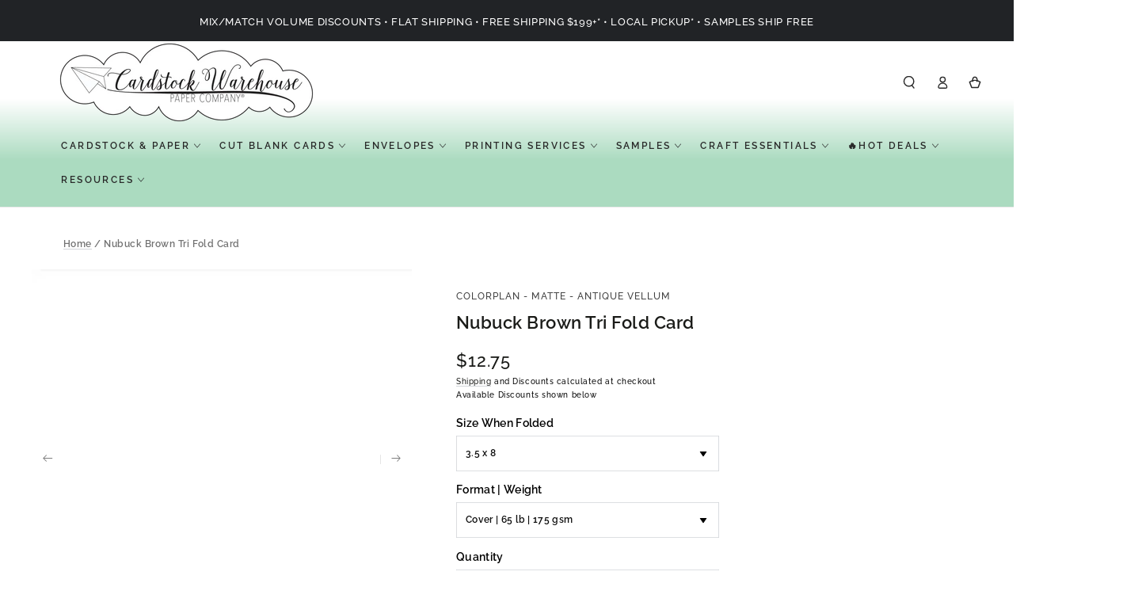

--- FILE ---
content_type: text/html; charset=utf-8
request_url: https://www.cardstock-warehouse.com/collections/colorplan-tri-fold-cards/products/colorplan-nubuck-brown-tri-fold-card
body_size: 77153
content:
<!doctype html>
<html class="no-js" test="aaa-" lang="en">
  <head>
    <meta charset="utf-8">
    <meta http-equiv="X-UA-Compatible" content="IE=edge">
    <meta name="viewport" content="width=device-width,initial-scale=1">
    <meta name="theme-color" content="">


<link rel="canonical" href="https://www.cardstock-warehouse.com/products/colorplan-nubuck-brown-tri-fold-card">



    <link rel="preconnect" href="https://cdn.shopify.com" crossorigin><link rel="icon" type="image/png" href="//www.cardstock-warehouse.com/cdn/shop/files/favicon_1.png?crop=center&height=32&v=1613682759&width=32"><link rel="preconnect" href="https://fonts.shopifycdn.com" crossorigin><title>
      Colorplan Nubuck Brown Tri Fold Card &ndash; Cardstock Warehouse</title><meta name="description" content="Colorplan Tri-Fold cards are perfect for wedding and events programs, brochures, flyers, hotel bag inserts, and more. Colorplan cardstock is a premium colored paper offering a broad range of solid-core colors in a plentiful palette of unique hues. Folded cards ship flat and are creased and ready to print and fold.">

<meta property="og:site_name" content="Cardstock Warehouse">
<meta property="og:url" content="https://www.cardstock-warehouse.com/products/colorplan-nubuck-brown-tri-fold-card">
<meta property="og:title" content="Colorplan Nubuck Brown Tri Fold Card">
<meta property="og:type" content="product">
<meta property="og:description" content="Colorplan Tri-Fold cards are perfect for wedding and events programs, brochures, flyers, hotel bag inserts, and more. Colorplan cardstock is a premium colored paper offering a broad range of solid-core colors in a plentiful palette of unique hues. Folded cards ship flat and are creased and ready to print and fold."><meta property="og:image" content="http://www.cardstock-warehouse.com/cdn/shop/files/nubuckcolorplantrifold_9c780a7e-d4d3-4ba2-b9fb-830dd6ea9554.png?v=1726241780">
  <meta property="og:image:secure_url" content="https://www.cardstock-warehouse.com/cdn/shop/files/nubuckcolorplantrifold_9c780a7e-d4d3-4ba2-b9fb-830dd6ea9554.png?v=1726241780">
  <meta property="og:image:width" content="1000">
  <meta property="og:image:height" content="1001"><meta property="og:price:amount" content="12.75">
  <meta property="og:price:currency" content="USD"><meta name="twitter:site" content="@https://x.com/CardstockWH"><meta name="twitter:card" content="summary_large_image">
<meta name="twitter:title" content="Colorplan Nubuck Brown Tri Fold Card">
<meta name="twitter:description" content="Colorplan Tri-Fold cards are perfect for wedding and events programs, brochures, flyers, hotel bag inserts, and more. Colorplan cardstock is a premium colored paper offering a broad range of solid-core colors in a plentiful palette of unique hues. Folded cards ship flat and are creased and ready to print and fold.">


    <script async crossorigin fetchpriority="high" src="/cdn/shopifycloud/importmap-polyfill/es-modules-shim.2.4.0.js"></script>
<script type="importmap">
      {
        "imports": {
          "mdl-scrollsnap": "//www.cardstock-warehouse.com/cdn/shop/t/179/assets/scrollsnap.js?v=170600829773392310311762799251"
        }
      }
    </script>

    <script src="//www.cardstock-warehouse.com/cdn/shop/t/179/assets/vendor-v4.js" defer="defer"></script>
    <script src="//www.cardstock-warehouse.com/cdn/shop/t/179/assets/pubsub.js?v=35497080251636708121762799251" defer="defer"></script>
    <script src="//www.cardstock-warehouse.com/cdn/shop/t/179/assets/global.js?v=11222670081472117201768976442" defer="defer"></script>
    <script src="//www.cardstock-warehouse.com/cdn/shop/t/179/assets/modules-basis.js?v=7117348240208911571762799251" defer="defer"></script>

    <script>window.performance && window.performance.mark && window.performance.mark('shopify.content_for_header.start');</script><meta name="google-site-verification" content="bU1Hl9qpxp0atY7zyquhkiqdDALC-doGhkDRApXgkmk">
<meta id="shopify-digital-wallet" name="shopify-digital-wallet" content="/14260052/digital_wallets/dialog">
<meta name="shopify-checkout-api-token" content="68027734a2093a236a58cba841aa75b6">
<meta id="in-context-paypal-metadata" data-shop-id="14260052" data-venmo-supported="false" data-environment="production" data-locale="en_US" data-paypal-v4="true" data-currency="USD">
<link rel="alternate" type="application/json+oembed" href="https://www.cardstock-warehouse.com/products/colorplan-nubuck-brown-tri-fold-card.oembed">
<script async="async" src="/checkouts/internal/preloads.js?locale=en-US"></script>
<link rel="preconnect" href="https://shop.app" crossorigin="anonymous">
<script async="async" src="https://shop.app/checkouts/internal/preloads.js?locale=en-US&shop_id=14260052" crossorigin="anonymous"></script>
<script id="apple-pay-shop-capabilities" type="application/json">{"shopId":14260052,"countryCode":"US","currencyCode":"USD","merchantCapabilities":["supports3DS"],"merchantId":"gid:\/\/shopify\/Shop\/14260052","merchantName":"Cardstock Warehouse","requiredBillingContactFields":["postalAddress","email","phone"],"requiredShippingContactFields":["postalAddress","email","phone"],"shippingType":"shipping","supportedNetworks":["visa","masterCard","amex","discover","elo","jcb"],"total":{"type":"pending","label":"Cardstock Warehouse","amount":"1.00"},"shopifyPaymentsEnabled":true,"supportsSubscriptions":true}</script>
<script id="shopify-features" type="application/json">{"accessToken":"68027734a2093a236a58cba841aa75b6","betas":["rich-media-storefront-analytics"],"domain":"www.cardstock-warehouse.com","predictiveSearch":true,"shopId":14260052,"locale":"en"}</script>
<script>var Shopify = Shopify || {};
Shopify.shop = "cardstockwarehousepaper.myshopify.com";
Shopify.locale = "en";
Shopify.currency = {"active":"USD","rate":"1.0"};
Shopify.country = "US";
Shopify.theme = {"name":"ITG Final Work Cardstock","id":156529623259,"schema_name":"Be Yours","schema_version":"8.3.3","theme_store_id":1399,"role":"main"};
Shopify.theme.handle = "null";
Shopify.theme.style = {"id":null,"handle":null};
Shopify.cdnHost = "www.cardstock-warehouse.com/cdn";
Shopify.routes = Shopify.routes || {};
Shopify.routes.root = "/";</script>
<script type="module">!function(o){(o.Shopify=o.Shopify||{}).modules=!0}(window);</script>
<script>!function(o){function n(){var o=[];function n(){o.push(Array.prototype.slice.apply(arguments))}return n.q=o,n}var t=o.Shopify=o.Shopify||{};t.loadFeatures=n(),t.autoloadFeatures=n()}(window);</script>
<script>
  window.ShopifyPay = window.ShopifyPay || {};
  window.ShopifyPay.apiHost = "shop.app\/pay";
  window.ShopifyPay.redirectState = null;
</script>
<script id="shop-js-analytics" type="application/json">{"pageType":"product"}</script>
<script defer="defer" async type="module" src="//www.cardstock-warehouse.com/cdn/shopifycloud/shop-js/modules/v2/client.init-shop-cart-sync_BT-GjEfc.en.esm.js"></script>
<script defer="defer" async type="module" src="//www.cardstock-warehouse.com/cdn/shopifycloud/shop-js/modules/v2/chunk.common_D58fp_Oc.esm.js"></script>
<script defer="defer" async type="module" src="//www.cardstock-warehouse.com/cdn/shopifycloud/shop-js/modules/v2/chunk.modal_xMitdFEc.esm.js"></script>
<script type="module">
  await import("//www.cardstock-warehouse.com/cdn/shopifycloud/shop-js/modules/v2/client.init-shop-cart-sync_BT-GjEfc.en.esm.js");
await import("//www.cardstock-warehouse.com/cdn/shopifycloud/shop-js/modules/v2/chunk.common_D58fp_Oc.esm.js");
await import("//www.cardstock-warehouse.com/cdn/shopifycloud/shop-js/modules/v2/chunk.modal_xMitdFEc.esm.js");

  window.Shopify.SignInWithShop?.initShopCartSync?.({"fedCMEnabled":true,"windoidEnabled":true});

</script>
<script>
  window.Shopify = window.Shopify || {};
  if (!window.Shopify.featureAssets) window.Shopify.featureAssets = {};
  window.Shopify.featureAssets['shop-js'] = {"shop-cart-sync":["modules/v2/client.shop-cart-sync_DZOKe7Ll.en.esm.js","modules/v2/chunk.common_D58fp_Oc.esm.js","modules/v2/chunk.modal_xMitdFEc.esm.js"],"init-fed-cm":["modules/v2/client.init-fed-cm_B6oLuCjv.en.esm.js","modules/v2/chunk.common_D58fp_Oc.esm.js","modules/v2/chunk.modal_xMitdFEc.esm.js"],"shop-cash-offers":["modules/v2/client.shop-cash-offers_D2sdYoxE.en.esm.js","modules/v2/chunk.common_D58fp_Oc.esm.js","modules/v2/chunk.modal_xMitdFEc.esm.js"],"shop-login-button":["modules/v2/client.shop-login-button_QeVjl5Y3.en.esm.js","modules/v2/chunk.common_D58fp_Oc.esm.js","modules/v2/chunk.modal_xMitdFEc.esm.js"],"pay-button":["modules/v2/client.pay-button_DXTOsIq6.en.esm.js","modules/v2/chunk.common_D58fp_Oc.esm.js","modules/v2/chunk.modal_xMitdFEc.esm.js"],"shop-button":["modules/v2/client.shop-button_DQZHx9pm.en.esm.js","modules/v2/chunk.common_D58fp_Oc.esm.js","modules/v2/chunk.modal_xMitdFEc.esm.js"],"avatar":["modules/v2/client.avatar_BTnouDA3.en.esm.js"],"init-windoid":["modules/v2/client.init-windoid_CR1B-cfM.en.esm.js","modules/v2/chunk.common_D58fp_Oc.esm.js","modules/v2/chunk.modal_xMitdFEc.esm.js"],"init-shop-for-new-customer-accounts":["modules/v2/client.init-shop-for-new-customer-accounts_C_vY_xzh.en.esm.js","modules/v2/client.shop-login-button_QeVjl5Y3.en.esm.js","modules/v2/chunk.common_D58fp_Oc.esm.js","modules/v2/chunk.modal_xMitdFEc.esm.js"],"init-shop-email-lookup-coordinator":["modules/v2/client.init-shop-email-lookup-coordinator_BI7n9ZSv.en.esm.js","modules/v2/chunk.common_D58fp_Oc.esm.js","modules/v2/chunk.modal_xMitdFEc.esm.js"],"init-shop-cart-sync":["modules/v2/client.init-shop-cart-sync_BT-GjEfc.en.esm.js","modules/v2/chunk.common_D58fp_Oc.esm.js","modules/v2/chunk.modal_xMitdFEc.esm.js"],"shop-toast-manager":["modules/v2/client.shop-toast-manager_DiYdP3xc.en.esm.js","modules/v2/chunk.common_D58fp_Oc.esm.js","modules/v2/chunk.modal_xMitdFEc.esm.js"],"init-customer-accounts":["modules/v2/client.init-customer-accounts_D9ZNqS-Q.en.esm.js","modules/v2/client.shop-login-button_QeVjl5Y3.en.esm.js","modules/v2/chunk.common_D58fp_Oc.esm.js","modules/v2/chunk.modal_xMitdFEc.esm.js"],"init-customer-accounts-sign-up":["modules/v2/client.init-customer-accounts-sign-up_iGw4briv.en.esm.js","modules/v2/client.shop-login-button_QeVjl5Y3.en.esm.js","modules/v2/chunk.common_D58fp_Oc.esm.js","modules/v2/chunk.modal_xMitdFEc.esm.js"],"shop-follow-button":["modules/v2/client.shop-follow-button_CqMgW2wH.en.esm.js","modules/v2/chunk.common_D58fp_Oc.esm.js","modules/v2/chunk.modal_xMitdFEc.esm.js"],"checkout-modal":["modules/v2/client.checkout-modal_xHeaAweL.en.esm.js","modules/v2/chunk.common_D58fp_Oc.esm.js","modules/v2/chunk.modal_xMitdFEc.esm.js"],"shop-login":["modules/v2/client.shop-login_D91U-Q7h.en.esm.js","modules/v2/chunk.common_D58fp_Oc.esm.js","modules/v2/chunk.modal_xMitdFEc.esm.js"],"lead-capture":["modules/v2/client.lead-capture_BJmE1dJe.en.esm.js","modules/v2/chunk.common_D58fp_Oc.esm.js","modules/v2/chunk.modal_xMitdFEc.esm.js"],"payment-terms":["modules/v2/client.payment-terms_Ci9AEqFq.en.esm.js","modules/v2/chunk.common_D58fp_Oc.esm.js","modules/v2/chunk.modal_xMitdFEc.esm.js"]};
</script>
<script>(function() {
  var isLoaded = false;
  function asyncLoad() {
    if (isLoaded) return;
    isLoaded = true;
    var urls = ["\/\/cdn.shopify.com\/proxy\/080c4a5468c27f9c28c97e97d93f441d6029f0c71dcfbdb4746476133a4bba0c\/shopify-script-tags.s3.eu-west-1.amazonaws.com\/smartseo\/instantpage.js?shop=cardstockwarehousepaper.myshopify.com\u0026sp-cache-control=cHVibGljLCBtYXgtYWdlPTkwMA"];
    for (var i = 0; i < urls.length; i++) {
      var s = document.createElement('script');
      s.type = 'text/javascript';
      s.async = true;
      s.src = urls[i];
      var x = document.getElementsByTagName('script')[0];
      x.parentNode.insertBefore(s, x);
    }
  };
  if(window.attachEvent) {
    window.attachEvent('onload', asyncLoad);
  } else {
    window.addEventListener('load', asyncLoad, false);
  }
})();</script>
<script id="__st">var __st={"a":14260052,"offset":-18000,"reqid":"d27af403-8140-433b-9e11-6d43f4eb8d0b-1769117500","pageurl":"www.cardstock-warehouse.com\/collections\/colorplan-tri-fold-cards\/products\/colorplan-nubuck-brown-tri-fold-card","u":"044649d1358b","p":"product","rtyp":"product","rid":7869343695067};</script>
<script>window.ShopifyPaypalV4VisibilityTracking = true;</script>
<script id="captcha-bootstrap">!function(){'use strict';const t='contact',e='account',n='new_comment',o=[[t,t],['blogs',n],['comments',n],[t,'customer']],c=[[e,'customer_login'],[e,'guest_login'],[e,'recover_customer_password'],[e,'create_customer']],r=t=>t.map((([t,e])=>`form[action*='/${t}']:not([data-nocaptcha='true']) input[name='form_type'][value='${e}']`)).join(','),a=t=>()=>t?[...document.querySelectorAll(t)].map((t=>t.form)):[];function s(){const t=[...o],e=r(t);return a(e)}const i='password',u='form_key',d=['recaptcha-v3-token','g-recaptcha-response','h-captcha-response',i],f=()=>{try{return window.sessionStorage}catch{return}},m='__shopify_v',_=t=>t.elements[u];function p(t,e,n=!1){try{const o=window.sessionStorage,c=JSON.parse(o.getItem(e)),{data:r}=function(t){const{data:e,action:n}=t;return t[m]||n?{data:e,action:n}:{data:t,action:n}}(c);for(const[e,n]of Object.entries(r))t.elements[e]&&(t.elements[e].value=n);n&&o.removeItem(e)}catch(o){console.error('form repopulation failed',{error:o})}}const l='form_type',E='cptcha';function T(t){t.dataset[E]=!0}const w=window,h=w.document,L='Shopify',v='ce_forms',y='captcha';let A=!1;((t,e)=>{const n=(g='f06e6c50-85a8-45c8-87d0-21a2b65856fe',I='https://cdn.shopify.com/shopifycloud/storefront-forms-hcaptcha/ce_storefront_forms_captcha_hcaptcha.v1.5.2.iife.js',D={infoText:'Protected by hCaptcha',privacyText:'Privacy',termsText:'Terms'},(t,e,n)=>{const o=w[L][v],c=o.bindForm;if(c)return c(t,g,e,D).then(n);var r;o.q.push([[t,g,e,D],n]),r=I,A||(h.body.append(Object.assign(h.createElement('script'),{id:'captcha-provider',async:!0,src:r})),A=!0)});var g,I,D;w[L]=w[L]||{},w[L][v]=w[L][v]||{},w[L][v].q=[],w[L][y]=w[L][y]||{},w[L][y].protect=function(t,e){n(t,void 0,e),T(t)},Object.freeze(w[L][y]),function(t,e,n,w,h,L){const[v,y,A,g]=function(t,e,n){const i=e?o:[],u=t?c:[],d=[...i,...u],f=r(d),m=r(i),_=r(d.filter((([t,e])=>n.includes(e))));return[a(f),a(m),a(_),s()]}(w,h,L),I=t=>{const e=t.target;return e instanceof HTMLFormElement?e:e&&e.form},D=t=>v().includes(t);t.addEventListener('submit',(t=>{const e=I(t);if(!e)return;const n=D(e)&&!e.dataset.hcaptchaBound&&!e.dataset.recaptchaBound,o=_(e),c=g().includes(e)&&(!o||!o.value);(n||c)&&t.preventDefault(),c&&!n&&(function(t){try{if(!f())return;!function(t){const e=f();if(!e)return;const n=_(t);if(!n)return;const o=n.value;o&&e.removeItem(o)}(t);const e=Array.from(Array(32),(()=>Math.random().toString(36)[2])).join('');!function(t,e){_(t)||t.append(Object.assign(document.createElement('input'),{type:'hidden',name:u})),t.elements[u].value=e}(t,e),function(t,e){const n=f();if(!n)return;const o=[...t.querySelectorAll(`input[type='${i}']`)].map((({name:t})=>t)),c=[...d,...o],r={};for(const[a,s]of new FormData(t).entries())c.includes(a)||(r[a]=s);n.setItem(e,JSON.stringify({[m]:1,action:t.action,data:r}))}(t,e)}catch(e){console.error('failed to persist form',e)}}(e),e.submit())}));const S=(t,e)=>{t&&!t.dataset[E]&&(n(t,e.some((e=>e===t))),T(t))};for(const o of['focusin','change'])t.addEventListener(o,(t=>{const e=I(t);D(e)&&S(e,y())}));const B=e.get('form_key'),M=e.get(l),P=B&&M;t.addEventListener('DOMContentLoaded',(()=>{const t=y();if(P)for(const e of t)e.elements[l].value===M&&p(e,B);[...new Set([...A(),...v().filter((t=>'true'===t.dataset.shopifyCaptcha))])].forEach((e=>S(e,t)))}))}(h,new URLSearchParams(w.location.search),n,t,e,['guest_login'])})(!1,!0)}();</script>
<script integrity="sha256-4kQ18oKyAcykRKYeNunJcIwy7WH5gtpwJnB7kiuLZ1E=" data-source-attribution="shopify.loadfeatures" defer="defer" src="//www.cardstock-warehouse.com/cdn/shopifycloud/storefront/assets/storefront/load_feature-a0a9edcb.js" crossorigin="anonymous"></script>
<script crossorigin="anonymous" defer="defer" src="//www.cardstock-warehouse.com/cdn/shopifycloud/storefront/assets/shopify_pay/storefront-65b4c6d7.js?v=20250812"></script>
<script data-source-attribution="shopify.dynamic_checkout.dynamic.init">var Shopify=Shopify||{};Shopify.PaymentButton=Shopify.PaymentButton||{isStorefrontPortableWallets:!0,init:function(){window.Shopify.PaymentButton.init=function(){};var t=document.createElement("script");t.src="https://www.cardstock-warehouse.com/cdn/shopifycloud/portable-wallets/latest/portable-wallets.en.js",t.type="module",document.head.appendChild(t)}};
</script>
<script data-source-attribution="shopify.dynamic_checkout.buyer_consent">
  function portableWalletsHideBuyerConsent(e){var t=document.getElementById("shopify-buyer-consent"),n=document.getElementById("shopify-subscription-policy-button");t&&n&&(t.classList.add("hidden"),t.setAttribute("aria-hidden","true"),n.removeEventListener("click",e))}function portableWalletsShowBuyerConsent(e){var t=document.getElementById("shopify-buyer-consent"),n=document.getElementById("shopify-subscription-policy-button");t&&n&&(t.classList.remove("hidden"),t.removeAttribute("aria-hidden"),n.addEventListener("click",e))}window.Shopify?.PaymentButton&&(window.Shopify.PaymentButton.hideBuyerConsent=portableWalletsHideBuyerConsent,window.Shopify.PaymentButton.showBuyerConsent=portableWalletsShowBuyerConsent);
</script>
<script data-source-attribution="shopify.dynamic_checkout.cart.bootstrap">document.addEventListener("DOMContentLoaded",(function(){function t(){return document.querySelector("shopify-accelerated-checkout-cart, shopify-accelerated-checkout")}if(t())Shopify.PaymentButton.init();else{new MutationObserver((function(e,n){t()&&(Shopify.PaymentButton.init(),n.disconnect())})).observe(document.body,{childList:!0,subtree:!0})}}));
</script>
<link id="shopify-accelerated-checkout-styles" rel="stylesheet" media="screen" href="https://www.cardstock-warehouse.com/cdn/shopifycloud/portable-wallets/latest/accelerated-checkout-backwards-compat.css" crossorigin="anonymous">
<style id="shopify-accelerated-checkout-cart">
        #shopify-buyer-consent {
  margin-top: 1em;
  display: inline-block;
  width: 100%;
}

#shopify-buyer-consent.hidden {
  display: none;
}

#shopify-subscription-policy-button {
  background: none;
  border: none;
  padding: 0;
  text-decoration: underline;
  font-size: inherit;
  cursor: pointer;
}

#shopify-subscription-policy-button::before {
  box-shadow: none;
}

      </style>
<script id="sections-script" data-sections="header" defer="defer" src="//www.cardstock-warehouse.com/cdn/shop/t/179/compiled_assets/scripts.js?v=42210"></script>
<script>window.performance && window.performance.mark && window.performance.mark('shopify.content_for_header.end');</script><style data-shopify>@font-face {
  font-family: Raleway;
  font-weight: 500;
  font-style: normal;
  font-display: swap;
  src: url("//www.cardstock-warehouse.com/cdn/fonts/raleway/raleway_n5.0f898fcb9d16ae9a622ce7e706bb26c4a01b5028.woff2") format("woff2"),
       url("//www.cardstock-warehouse.com/cdn/fonts/raleway/raleway_n5.c754eb57a4de1b66b11f20a04a7e3f1462e000f4.woff") format("woff");
}

  @font-face {
  font-family: Raleway;
  font-weight: 600;
  font-style: normal;
  font-display: swap;
  src: url("//www.cardstock-warehouse.com/cdn/fonts/raleway/raleway_n6.87db7132fdf2b1a000ff834d3753ad5731e10d88.woff2") format("woff2"),
       url("//www.cardstock-warehouse.com/cdn/fonts/raleway/raleway_n6.ad26493e9aeb22e08a6282f7bed6ea8ab7c3927f.woff") format("woff");
}

  @font-face {
  font-family: Raleway;
  font-weight: 500;
  font-style: italic;
  font-display: swap;
  src: url("//www.cardstock-warehouse.com/cdn/fonts/raleway/raleway_i5.7c1179a63f760a1745604b586a712edb951beff6.woff2") format("woff2"),
       url("//www.cardstock-warehouse.com/cdn/fonts/raleway/raleway_i5.0c656ad447ea049e85281d48394058c7bfca3cd7.woff") format("woff");
}

  @font-face {
  font-family: Raleway;
  font-weight: 600;
  font-style: italic;
  font-display: swap;
  src: url("//www.cardstock-warehouse.com/cdn/fonts/raleway/raleway_i6.3ca54d7a36de0718dd80fae3527e1a64a421eeb8.woff2") format("woff2"),
       url("//www.cardstock-warehouse.com/cdn/fonts/raleway/raleway_i6.b468b8770307bd25eee5b284ea3424978349afe2.woff") format("woff");
}

  @font-face {
  font-family: Raleway;
  font-weight: 600;
  font-style: normal;
  font-display: swap;
  src: url("//www.cardstock-warehouse.com/cdn/fonts/raleway/raleway_n6.87db7132fdf2b1a000ff834d3753ad5731e10d88.woff2") format("woff2"),
       url("//www.cardstock-warehouse.com/cdn/fonts/raleway/raleway_n6.ad26493e9aeb22e08a6282f7bed6ea8ab7c3927f.woff") format("woff");
}

  @font-face {
  font-family: Raleway;
  font-weight: 600;
  font-style: normal;
  font-display: swap;
  src: url("//www.cardstock-warehouse.com/cdn/fonts/raleway/raleway_n6.87db7132fdf2b1a000ff834d3753ad5731e10d88.woff2") format("woff2"),
       url("//www.cardstock-warehouse.com/cdn/fonts/raleway/raleway_n6.ad26493e9aeb22e08a6282f7bed6ea8ab7c3927f.woff") format("woff");
}


  :root {
    --font-body-family: Raleway, sans-serif;
    --font-body-style: normal;
    --font-body-weight: 500;

    --font-heading-family: Raleway, sans-serif;
    --font-heading-style: normal;
    --font-heading-weight: 600;

    --font-body-scale: 0.8;
    --font-heading-scale: 1.0;

    --font-navigation-family: var(--font-heading-family);
    --font-navigation-size: 12px;
    --font-navigation-weight: var(--font-heading-weight);
    --font-button-family: var(--font-body-family);
    --font-button-size: 12px;
    --font-button-baseline: 0rem;
    --font-price-family: var(--font-body-family);
    --font-price-scale: var(--font-body-scale);

    --color-base-text: 0, 0, 0;
    --color-base-background: 255, 255, 255;
    --color-base-solid-button-labels: 33, 35, 38;
    --color-base-outline-button-labels: 26, 27, 24;
    --color-base-accent: 250, 234, 161;
    --color-base-heading: 26, 27, 24;
    --color-base-border: 210, 213, 217;
    --color-placeholder: 255, 255, 255;
    --color-overlay: 243, 243, 243;
    --color-keyboard-focus: 135, 173, 245;
    --color-shadow: 210, 213, 217;
    --shadow-opacity: 1;

    --color-background-dark: 235, 235, 235;
    --color-price: #1a1b18;
    --color-sale-price: #d72c0d;
    --color-sale-badge-background: #d72c0d;
    --color-reviews: #ffb503;
    --color-critical: #d72c0d;
    --color-success: #008060;
    --color-highlight: 250, 234, 161;

    --payment-terms-background-color: #ffffffff;
    --page-width: 160rem;
    --page-width-margin: 0rem;

    --card-color-scheme: var(--color-placeholder);
    --card-text-alignment: start;
    --card-flex-alignment: flex-start;
    --card-image-padding: 0px;
    --card-border-width: 0px;
    --card-radius: 0px;
    --card-shadow-horizontal-offset: 0px;
    --card-shadow-vertical-offset: 0px;
    
    --button-radius: 0px;
    --button-border-width: 1px;
    --button-shadow-horizontal-offset: 0px;
    --button-shadow-vertical-offset: 0px;

    --spacing-sections-desktop: 0px;
    --spacing-sections-mobile: 0px;

    --gradient-free-ship-progress: linear-gradient(325deg,#F9423A 0,#F1E04D 100%);
    --gradient-free-ship-complete: linear-gradient(325deg, #049cff 0, #35ee7a 100%);

    --plabel-price-tag-color: #000000;
    --plabel-price-tag-background: #d1d5db;
    --plabel-price-tag-height: 2.5rem;

    --swatch-outline-color: #f4f6f8;
  }

  *,
  *::before,
  *::after {
    box-sizing: inherit;
  }

  html {
    box-sizing: border-box;
    font-size: calc(var(--font-body-scale) * 62.5%);
    height: 100%;
  }

  body {
    min-height: 100%;
    margin: 0;
    font-size: 1.5rem;
    letter-spacing: 0.06rem;
    line-height: calc(1 + 0.8 / var(--font-body-scale));
    font-family: var(--font-body-family);
    font-style: var(--font-body-style);
    font-weight: var(--font-body-weight);
  }

  @media screen and (min-width: 750px) {
    body {
      font-size: 1.6rem;
    }
  }</style><link href="//www.cardstock-warehouse.com/cdn/shop/t/179/assets/base.css?v=115580365220297418371764405746" rel="stylesheet" type="text/css" media="all" /><link rel="stylesheet" href="//www.cardstock-warehouse.com/cdn/shop/t/179/assets/apps.css?v=58555770612562691921762799251" media="print" fetchpriority="low" onload="this.media='all'"><link rel="preload" as="font" href="//www.cardstock-warehouse.com/cdn/fonts/raleway/raleway_n5.0f898fcb9d16ae9a622ce7e706bb26c4a01b5028.woff2" type="font/woff2" crossorigin><link rel="preload" as="font" href="//www.cardstock-warehouse.com/cdn/fonts/raleway/raleway_n6.87db7132fdf2b1a000ff834d3753ad5731e10d88.woff2" type="font/woff2" crossorigin><link rel="stylesheet" href="//www.cardstock-warehouse.com/cdn/shop/t/179/assets/component-predictive-search.css?v=94320327991181004901762799251" media="print" onload="this.media='all'"><script>
  document.documentElement.classList.replace('no-js', 'js');

  window.theme = window.theme || {};

  theme.routes = {
    root_url: '/',
    cart_url: '/cart',
    cart_add_url: '/cart/add',
    cart_change_url: '/cart/change',
    cart_update_url: '/cart/update',
    search_url: '/search',
    predictive_search_url: '/search/suggest'
  };

  theme.cartStrings = {
    error: `There was an error while updating your cart. Please try again.`,
    quantityError: `You can only add [quantity] of this item to your cart.`
  };

  theme.variantStrings = {
    addToCart: `Add to cart`,
    soldOut: `Sold out`,
    unavailable: `Add to cart`,
    preOrder: `Pre-order`
  };

  theme.accessibilityStrings = {
    imageAvailable: `Image [index] is now available in gallery view`,
    shareSuccess: `Link copied to clipboard!`,
    fillInAllLineItemPropertyRequiredFields: `Please fill in all required fields`
  }

  theme.dateStrings = {
    d: `D`,
    day: `Day`,
    days: `Days`,
    hour: `Hour`,
    hours: `Hours`,
    minute: `Min`,
    minutes: `Mins`,
    second: `Sec`,
    seconds: `Secs`
  };theme.shopSettings = {
    moneyFormat: "${{amount}}",
    isoCode: "USD",
    cartDrawer: true,
    currencyCode: false,
    giftwrapRate: 'product'
  };

  theme.settings = {
    themeName: 'Be Yours',
    themeVersion: '8.3.3',
    agencyId: ''
  };

  /*! (c) Andrea Giammarchi @webreflection ISC */
  !function(){"use strict";var e=function(e,t){var n=function(e){for(var t=0,n=e.length;t<n;t++)r(e[t])},r=function(e){var t=e.target,n=e.attributeName,r=e.oldValue;t.attributeChangedCallback(n,r,t.getAttribute(n))};return function(o,a){var l=o.constructor.observedAttributes;return l&&e(a).then((function(){new t(n).observe(o,{attributes:!0,attributeOldValue:!0,attributeFilter:l});for(var e=0,a=l.length;e<a;e++)o.hasAttribute(l[e])&&r({target:o,attributeName:l[e],oldValue:null})})),o}};function t(e,t){(null==t||t>e.length)&&(t=e.length);for(var n=0,r=new Array(t);n<t;n++)r[n]=e[n];return r}function n(e,n){var r="undefined"!=typeof Symbol&&e[Symbol.iterator]||e["@@iterator"];if(!r){if(Array.isArray(e)||(r=function(e,n){if(e){if("string"==typeof e)return t(e,n);var r=Object.prototype.toString.call(e).slice(8,-1);return"Object"===r&&e.constructor&&(r=e.constructor.name),"Map"===r||"Set"===r?Array.from(e):"Arguments"===r||/^(?:Ui|I)nt(?:8|16|32)(?:Clamped)?Array$/.test(r)?t(e,n):void 0}}(e))||n&&e&&"number"==typeof e.length){r&&(e=r);var o=0,a=function(){};return{s:a,n:function(){return o>=e.length?{done:!0}:{done:!1,value:e[o++]}},e:function(e){throw e},f:a}}throw new TypeError("Invalid attempt to iterate non-iterable instance.\nIn order to be iterable, non-array objects must have a [Symbol.iterator]() method.")}var l,i=!0,u=!1;return{s:function(){r=r.call(e)},n:function(){var e=r.next();return i=e.done,e},e:function(e){u=!0,l=e},f:function(){try{i||null==r.return||r.return()}finally{if(u)throw l}}}}
  /*! (c) Andrea Giammarchi - ISC */var r=!0,o=!1,a="querySelectorAll",l="querySelectorAll",i=self,u=i.document,c=i.Element,s=i.MutationObserver,f=i.Set,d=i.WeakMap,h=function(e){return l in e},v=[].filter,g=function(e){var t=new d,i=function(n,r){var o;if(r)for(var a,l=function(e){return e.matches||e.webkitMatchesSelector||e.msMatchesSelector}(n),i=0,u=p.length;i<u;i++)l.call(n,a=p[i])&&(t.has(n)||t.set(n,new f),(o=t.get(n)).has(a)||(o.add(a),e.handle(n,r,a)));else t.has(n)&&(o=t.get(n),t.delete(n),o.forEach((function(t){e.handle(n,r,t)})))},g=function(e){for(var t=!(arguments.length>1&&void 0!==arguments[1])||arguments[1],n=0,r=e.length;n<r;n++)i(e[n],t)},p=e.query,y=e.root||u,m=function(e){var t=arguments.length>1&&void 0!==arguments[1]?arguments[1]:document,l=arguments.length>2&&void 0!==arguments[2]?arguments[2]:MutationObserver,i=arguments.length>3&&void 0!==arguments[3]?arguments[3]:["*"],u=function t(o,l,i,u,c,s){var f,d=n(o);try{for(d.s();!(f=d.n()).done;){var h=f.value;(s||a in h)&&(c?i.has(h)||(i.add(h),u.delete(h),e(h,c)):u.has(h)||(u.add(h),i.delete(h),e(h,c)),s||t(h[a](l),l,i,u,c,r))}}catch(e){d.e(e)}finally{d.f()}},c=new l((function(e){if(i.length){var t,a=i.join(","),l=new Set,c=new Set,s=n(e);try{for(s.s();!(t=s.n()).done;){var f=t.value,d=f.addedNodes,h=f.removedNodes;u(h,a,l,c,o,o),u(d,a,l,c,r,o)}}catch(e){s.e(e)}finally{s.f()}}})),s=c.observe;return(c.observe=function(e){return s.call(c,e,{subtree:r,childList:r})})(t),c}(i,y,s,p),b=c.prototype.attachShadow;return b&&(c.prototype.attachShadow=function(e){var t=b.call(this,e);return m.observe(t),t}),p.length&&g(y[l](p)),{drop:function(e){for(var n=0,r=e.length;n<r;n++)t.delete(e[n])},flush:function(){for(var e=m.takeRecords(),t=0,n=e.length;t<n;t++)g(v.call(e[t].removedNodes,h),!1),g(v.call(e[t].addedNodes,h),!0)},observer:m,parse:g}},p=self,y=p.document,m=p.Map,b=p.MutationObserver,w=p.Object,E=p.Set,S=p.WeakMap,A=p.Element,M=p.HTMLElement,O=p.Node,N=p.Error,C=p.TypeError,T=p.Reflect,q=w.defineProperty,I=w.keys,D=w.getOwnPropertyNames,L=w.setPrototypeOf,P=!self.customElements,k=function(e){for(var t=I(e),n=[],r=t.length,o=0;o<r;o++)n[o]=e[t[o]],delete e[t[o]];return function(){for(var o=0;o<r;o++)e[t[o]]=n[o]}};if(P){var x=function(){var e=this.constructor;if(!$.has(e))throw new C("Illegal constructor");var t=$.get(e);if(W)return z(W,t);var n=H.call(y,t);return z(L(n,e.prototype),t)},H=y.createElement,$=new m,_=new m,j=new m,R=new m,V=[],U=g({query:V,handle:function(e,t,n){var r=j.get(n);if(t&&!r.isPrototypeOf(e)){var o=k(e);W=L(e,r);try{new r.constructor}finally{W=null,o()}}var a="".concat(t?"":"dis","connectedCallback");a in r&&e[a]()}}).parse,W=null,F=function(e){if(!_.has(e)){var t,n=new Promise((function(e){t=e}));_.set(e,{$:n,_:t})}return _.get(e).$},z=e(F,b);q(self,"customElements",{configurable:!0,value:{define:function(e,t){if(R.has(e))throw new N('the name "'.concat(e,'" has already been used with this registry'));$.set(t,e),j.set(e,t.prototype),R.set(e,t),V.push(e),F(e).then((function(){U(y.querySelectorAll(e))})),_.get(e)._(t)},get:function(e){return R.get(e)},whenDefined:F}}),q(x.prototype=M.prototype,"constructor",{value:x}),q(self,"HTMLElement",{configurable:!0,value:x}),q(y,"createElement",{configurable:!0,value:function(e,t){var n=t&&t.is,r=n?R.get(n):R.get(e);return r?new r:H.call(y,e)}}),"isConnected"in O.prototype||q(O.prototype,"isConnected",{configurable:!0,get:function(){return!(this.ownerDocument.compareDocumentPosition(this)&this.DOCUMENT_POSITION_DISCONNECTED)}})}else if(P=!self.customElements.get("extends-li"))try{var B=function e(){return self.Reflect.construct(HTMLLIElement,[],e)};B.prototype=HTMLLIElement.prototype;var G="extends-li";self.customElements.define("extends-li",B,{extends:"li"}),P=y.createElement("li",{is:G}).outerHTML.indexOf(G)<0;var J=self.customElements,K=J.get,Q=J.whenDefined;q(self.customElements,"whenDefined",{configurable:!0,value:function(e){var t=this;return Q.call(this,e).then((function(n){return n||K.call(t,e)}))}})}catch(e){}if(P){var X=function(e){var t=ae.get(e);ve(t.querySelectorAll(this),e.isConnected)},Y=self.customElements,Z=y.createElement,ee=Y.define,te=Y.get,ne=Y.upgrade,re=T||{construct:function(e){return e.call(this)}},oe=re.construct,ae=new S,le=new E,ie=new m,ue=new m,ce=new m,se=new m,fe=[],de=[],he=function(e){return se.get(e)||te.call(Y,e)},ve=g({query:de,handle:function(e,t,n){var r=ce.get(n);if(t&&!r.isPrototypeOf(e)){var o=k(e);be=L(e,r);try{new r.constructor}finally{be=null,o()}}var a="".concat(t?"":"dis","connectedCallback");a in r&&e[a]()}}).parse,ge=g({query:fe,handle:function(e,t){ae.has(e)&&(t?le.add(e):le.delete(e),de.length&&X.call(de,e))}}).parse,pe=A.prototype.attachShadow;pe&&(A.prototype.attachShadow=function(e){var t=pe.call(this,e);return ae.set(this,t),t});var ye=function(e){if(!ue.has(e)){var t,n=new Promise((function(e){t=e}));ue.set(e,{$:n,_:t})}return ue.get(e).$},me=e(ye,b),be=null;D(self).filter((function(e){return/^HTML.*Element$/.test(e)})).forEach((function(e){var t=self[e];function n(){var e=this.constructor;if(!ie.has(e))throw new C("Illegal constructor");var n=ie.get(e),r=n.is,o=n.tag;if(r){if(be)return me(be,r);var a=Z.call(y,o);return a.setAttribute("is",r),me(L(a,e.prototype),r)}return oe.call(this,t,[],e)}q(n.prototype=t.prototype,"constructor",{value:n}),q(self,e,{value:n})})),q(y,"createElement",{configurable:!0,value:function(e,t){var n=t&&t.is;if(n){var r=se.get(n);if(r&&ie.get(r).tag===e)return new r}var o=Z.call(y,e);return n&&o.setAttribute("is",n),o}}),q(Y,"get",{configurable:!0,value:he}),q(Y,"whenDefined",{configurable:!0,value:ye}),q(Y,"upgrade",{configurable:!0,value:function(e){var t=e.getAttribute("is");if(t){var n=se.get(t);if(n)return void me(L(e,n.prototype),t)}ne.call(Y,e)}}),q(Y,"define",{configurable:!0,value:function(e,t,n){if(he(e))throw new N("'".concat(e,"' has already been defined as a custom element"));var r,o=n&&n.extends;ie.set(t,o?{is:e,tag:o}:{is:"",tag:e}),o?(r="".concat(o,'[is="').concat(e,'"]'),ce.set(r,t.prototype),se.set(e,t),de.push(r)):(ee.apply(Y,arguments),fe.push(r=e)),ye(e).then((function(){o?(ve(y.querySelectorAll(r)),le.forEach(X,[r])):ge(y.querySelectorAll(r))})),ue.get(e)._(t)}})}}();
</script>
<style>
.template-collection .collection-discription-head {
    font-size: 14.4px;
    color: black;
    font-family: var(--font-heading-family);
    padding-top: 10px;
}
.template-collection .collection-discription-head a {
    color: black;
    text-decoration: none;
    background-color: transparent;
    background-image: linear-gradient(to top, rgb(var(--color-link)) 0px 0px), linear-gradient(to top, rgb(var(--color-border)) 0px 0px);
    background-repeat: no-repeat;
    background-position: right bottom, right bottom;
    background-size: 0% .1rem, 100% .1rem;
    transition-property: background-size;
    transition-timing-function: ease;
    transition-duration: var(--duration-default);
}
.template-collection .collection-discription-head a:hover {
    background-position: left bottom, left bottom;
    background-size: 100% .1rem, 100% .1rem;
}
.template-collection .collection-discription-head p {
    margin-top: 0;
}
.list-mega-menu .label {
    color: rgb(var(--color-header-foreground));
}
.mega-menu__item--blank:empty {
    display: none;
}
.list-mega-menu {
    justify-content: center;
}
mega-menu.is-megamenu .svg-wrapper {
    height: 8px;
    width: 8px;
    display: flex;
    align-items: center;
    justify-content: center;
    margin-left: 5px;
}
.header__menu-item .icon-caret {
    display: block;
    height: 100%;
    width: 100%;
}
mega-menu.is-megamenu.is-active .svg-wrapper {
    transform: rotate(180deg);
}
.list-mega-menu.mega-menu__list--condensed {
    flex-direction: column;
    justify-content: center;
    align-items: center;
}
.list-mega-menu.mega-menu__list--condensed * {
    width: 100%;
}
.template-product variant-selects .select__select {
    position: relative;
    padding-right: 2rem;
    appearance: none;
    -webkit-appearance: none;
    -moz-appearance: none;
    background-color: #fff;
    background-image: url("data:image/svg+xml;utf8,<svg xmlns='http://www.w3.org/2000/svg' fill='%23000' width='800px' height='800px' viewBox='0 0 24 24'><path d='M11.178 19.569a.998.998 0 0 0 1.644 0l9-13A.999.999 0 0 0 21 5H3a1.002 1.002 0 0 0-.822 1.569l9 13z'/></svg>");
    background-repeat: no-repeat;
    background-position: right 15px center;
    background-size: 10px;
    cursor: pointer;
    font-size: 12px;
    font-weight: bolder;
    min-height: 45px;
}


.template-product variant-selects .product-form__input .form__label {
    font-weight: bold;
    font-size: 14px;
}
.template-product variant-selects .select__select[disabled] {
    color: transparent;
}
.is-megamenu>.list-menu-dropdown .page-width {
    max-width: 100%;
    padding-left: 0;
    padding-right: 0;
}
.template-product .product-media-modal[open] .media-wrapper {
    max-width: 65%;
    padding: 15px 0;
}
.template-product .product-media-modal__content {
    padding: 70px 0;
}
.template-product .thumbnail-list.slider--tablet-up .thumbnail-list__item.slider__slide {
    width: 100%;
    max-width: 15rem;
}
.template-product .thumbnail-list {
    max-width: unset;
}
.template-product .thumbnail-slider .thumbnail-list+.slider-buttons {
    width: 100%;
}
.template-product .thumbnail-list.slider--tablet-up[data-media-count="2"] {
    max-width: 53%;
}
.template-product .thumbnail-list.slider--tablet-up[data-media-count="3"] {
    max-width: 79%;
}
.template-product .product__media-wrapper use-animate .slider-buttons {
    display: flex;
    justify-content: space-between;
    align-items: center;
    width: 100%;
    position: absolute;
    top: 50%;
    transform: translateY(-50%);
    height: fit-content;
}
.template-product .product--thumbnail_slider:not(.product--hide-thumbnails) .product__media-item {
  display: none;
}
.template-product .product--thumbnail_slider:not(.product--hide-thumbnails) .product__media-item.is-active {
  display: block;
}
.template-collection product-modal .product-media-modal__content .media-wrapper {
    max-width: 65%;
    margin: 0 auto;
    padding: 15px 0;
}
.template-collection product-modal .product-media-modal__content {
    padding: 70px 0;
}
.template-collection .product__media-wrapper .slider-mobile--overlay .slider-buttons {
    display: flex;
    justify-content: space-between;
    align-items: center;
    width: 100%;
    position: absolute;
    top: 50%;
    transform: translateY(-50%);
    height: fit-content;
}
.template-collection .product__media-wrapper .slider-mobile--overlay .slider-buttons button[disabled] {
    cursor: not-allowed;
}
.header-wrapper--uppercase .header__menu-item {
    position: relative;
    z-index: 102;
}

.second-option-change .product-form__input.indexing-variants-2 select{
    color: #000;
    opacity: 1;
    pointer-events: auto;
}
.third-option-change .product-form__input.indexing-variants-3 select {
    color: #000;
    opacity: 1;
    pointer-events: auto;
}

@media screen and (max-width: 1480px) {
  .is-megamenu>.list-menu-dropdown {
      padding-top: 7.5rem !important;
  }
}
@media screen and (max-width: 749px) {
  .template-product .thumbnail-list {
      margin-bottom: 50px;
  }
  .template-product .thumbnail-slider .thumbnail-list+.slider-buttons {
      left: 0;
      bottom: 0;
      width: 20%;
      margin: 0 auto;
      transform: none;
      height: auto;
  }
}
@media screen and (max-width: 990px) {
  .is-megamenu>.list-menu-dropdown {
      padding-top: unset !important;
  }
.template-product variant-selects .select__select {
    width: 100%;
}
}
</style>
  <!-- BEGIN app block: shopify://apps/smart-seo/blocks/smartseo/7b0a6064-ca2e-4392-9a1d-8c43c942357b --><meta name="smart-seo-integrated" content="true" /><!-- metatagsSavedToSEOFields: true --><!-- BEGIN app snippet: smartseo.custom.schemas.jsonld --><!-- END app snippet --><!-- BEGIN app snippet: smartseo.product.jsonld -->


<!--JSON-LD data generated by Smart SEO-->
<script type="application/ld+json">
    {
        "@context": "https://schema.org/",
        "@type":"ProductGroup","productGroupID": "7869343695067",
        "url": "https://www.cardstock-warehouse.com/products/colorplan-nubuck-brown-tri-fold-card",
        "name": "Nubuck Brown Tri Fold Card",
        "image": "https://www.cardstock-warehouse.com/cdn/shop/files/nubuckcolorplantrifold_9c780a7e-d4d3-4ba2-b9fb-830dd6ea9554.png?v=1726241780",
        "description": "DETAILSFormatCoverWeight65 lb / 175 gsm / 9 pt100 lb / 270 gsm / 14.4 ptSize3.5 x 8&quot; folded / 10.5 x 8&quot; unfolded / Suitable for Z fold or letter foldQuantity25 Tri-Fold Cards - Shipped FlatFinishMatte - Antique VellumCoatingUncoatedColors Available44 ColorsApplicationsProgram - Brochure...",
        "brand": {
            "@type": "Brand",
            "name": "Cardstock Warehouse Paper Company®, Inc"
        },
        "sku": "FCWCP-NUBUCKBRWN65-TRIFOLD-25PK",
        "mpn": "FCWCP-NUBUCKBRWN65-TRIFOLD-25PK",
        "weight": "1.0lb","offers": {
                "@type": "AggregateOffer",
                "priceCurrency": "USD",
                "lowPrice": "12.75",
                "highPrice": "15.75",
                "priceSpecification": {
                    "@type": "PriceSpecification",
                    "priceCurrency": "USD",
                    "minPrice": "12.75",
                    "maxPrice": "15.75"
                }
            },"variesBy": [],
        "hasVariant": [
                {
                    "@type": "Product",
                        "name": "Nubuck Brown Tri Fold Card - 3.5 x 8 / Cover | 65 lb | 175 gsm / 25 Cards",      
                        "description": "DETAILSFormatCoverWeight65 lb / 175 gsm / 9 pt100 lb / 270 gsm / 14.4 ptSize3.5 x 8&quot; folded / 10.5 x 8&quot; unfolded / Suitable for Z fold or letter foldQuantity25 Tri-Fold Cards - Shipped FlatFinishMatte - Antique VellumCoatingUncoatedColors Available44 ColorsApplicationsProgram - Brochure...",
                        "image": "https://www.cardstock-warehouse.com/cdn/shop/files/nubuckcolorplantrifold_9c780a7e-d4d3-4ba2-b9fb-830dd6ea9554.png?v=1726241780",
                        "sku": "FCWCP-NUBUCKBRWN65-TRIFOLD-25PK",
                      

                      
                    
                      

                      
                    
                      

                      
                    
                    "offers": {
                        "@type": "Offer",
                            "priceCurrency": "USD",
                            "price": "12.75",
                            "priceValidUntil": "2026-04-22",
                            "availability": "https://schema.org/InStock",
                            "itemCondition": "https://schema.org/NewCondition",
                            "url": "https://www.cardstock-warehouse.com/products/colorplan-nubuck-brown-tri-fold-card?variant=43541092073691",
                            "hasMerchantReturnPolicy": [
  {
    "@type": "MerchantReturnPolicy",
    "ApplicableCountry": "US",
    "ReturnPolicyCategory": "https://schema.org/MerchantReturnFiniteReturnWindow",
    "ReturnMethod": "https://schema.org/ReturnByMail",
    "ReturnFees": "https://schema.org/ReturnFeesCustomerResponsibility",
    "RefundType": "https://schema.org/FullRefund",
    "MerchantReturnDays": 30
  }
],
                            "shippingDetails": [
  {
    "@type": "OfferShippingDetails",
    "ShippingDestination": {
      "@type": "DefinedRegion",
      "AddressCountry": "US",
      "AddressRegion": [
        "United States"
      ]
    },
    "ShippingRate": {
      "@type": "MonetaryAmount",
      "Value": 9.99,
      "Currency": "USD"
    },
    "DeliveryTime": {
      "@type": "ShippingDeliveryTime",
      "HandlingTime": {
        "@type": "QuantitativeValue",
        "UnitCode": "DAY",
        "MinValue": 1,
        "MaxValue": 3
      },
      "TransitTime": {
        "@type": "QuantitativeValue",
        "UnitCode": "DAY",
        "MinValue": 2,
        "MaxValue": 6
      }
    }
  }
],
                            "seller": {
    "@context": "https://schema.org",
    "@type": "Organization",
    "name": "Cardstock Warehouse Paper Company",
    "description": "Cardstock, paper, envelopes and more; premium brands preferred by paper professionals for printing, design, invitations, greeting cards and more. ",
    "logo": "https://cdn.shopify.com/s/files/1/1426/0052/files/CW_w_tagline_cir_dots_on_green_circle_background_5a33914e-0a34-45a9-8293-7a335ccc0717.png?v=1755358628",
    "image": "https://cdn.shopify.com/s/files/1/1426/0052/files/CW_w_tagline_cir_dots_on_green_circle_background_5a33914e-0a34-45a9-8293-7a335ccc0717.png?v=1755358628"}
                    }
                },
                {
                    "@type": "Product",
                        "name": "Nubuck Brown Tri Fold Card - 3.5 x 8 / Cover | 100 lb | 270 gsm / 25 Cards",      
                        "description": "DETAILSFormatCoverWeight65 lb / 175 gsm / 9 pt100 lb / 270 gsm / 14.4 ptSize3.5 x 8&quot; folded / 10.5 x 8&quot; unfolded / Suitable for Z fold or letter foldQuantity25 Tri-Fold Cards - Shipped FlatFinishMatte - Antique VellumCoatingUncoatedColors Available44 ColorsApplicationsProgram - Brochure...",
                        "image": "https://www.cardstock-warehouse.com/cdn/shop/files/nubuckcolorplantrifold_9c780a7e-d4d3-4ba2-b9fb-830dd6ea9554.png?v=1726241780",
                        "sku": "FCWCP-NUBUCKBRWN100-TRIFOLD-25PK",
                      

                      
                    
                      

                      
                    
                      

                      
                    
                    "offers": {
                        "@type": "Offer",
                            "priceCurrency": "USD",
                            "price": "15.75",
                            "priceValidUntil": "2026-04-22",
                            "availability": "https://schema.org/InStock",
                            "itemCondition": "https://schema.org/NewCondition",
                            "url": "https://www.cardstock-warehouse.com/products/colorplan-nubuck-brown-tri-fold-card?variant=43541092106459",
                            "hasMerchantReturnPolicy": [
  {
    "@type": "MerchantReturnPolicy",
    "ApplicableCountry": "US",
    "ReturnPolicyCategory": "https://schema.org/MerchantReturnFiniteReturnWindow",
    "ReturnMethod": "https://schema.org/ReturnByMail",
    "ReturnFees": "https://schema.org/ReturnFeesCustomerResponsibility",
    "RefundType": "https://schema.org/FullRefund",
    "MerchantReturnDays": 30
  }
],
                            "shippingDetails": [
  {
    "@type": "OfferShippingDetails",
    "ShippingDestination": {
      "@type": "DefinedRegion",
      "AddressCountry": "US",
      "AddressRegion": [
        "United States"
      ]
    },
    "ShippingRate": {
      "@type": "MonetaryAmount",
      "Value": 9.99,
      "Currency": "USD"
    },
    "DeliveryTime": {
      "@type": "ShippingDeliveryTime",
      "HandlingTime": {
        "@type": "QuantitativeValue",
        "UnitCode": "DAY",
        "MinValue": 1,
        "MaxValue": 3
      },
      "TransitTime": {
        "@type": "QuantitativeValue",
        "UnitCode": "DAY",
        "MinValue": 2,
        "MaxValue": 6
      }
    }
  }
],
                            "seller": {
    "@context": "https://schema.org",
    "@type": "Organization",
    "name": "Cardstock Warehouse Paper Company",
    "description": "Cardstock, paper, envelopes and more; premium brands preferred by paper professionals for printing, design, invitations, greeting cards and more. ",
    "logo": "https://cdn.shopify.com/s/files/1/1426/0052/files/CW_w_tagline_cir_dots_on_green_circle_background_5a33914e-0a34-45a9-8293-7a335ccc0717.png?v=1755358628",
    "image": "https://cdn.shopify.com/s/files/1/1426/0052/files/CW_w_tagline_cir_dots_on_green_circle_background_5a33914e-0a34-45a9-8293-7a335ccc0717.png?v=1755358628"}
                    }
                }
        ]}
</script><!-- END app snippet --><!-- BEGIN app snippet: smartseo.breadcrumbs.jsonld --><!--JSON-LD data generated by Smart SEO-->
<script type="application/ld+json">
    {
        "@context": "https://schema.org",
        "@type": "BreadcrumbList",
        "itemListElement": [
            {
                "@type": "ListItem",
                "position": 1,
                "item": {
                    "@type": "Website",
                    "@id": "https://www.cardstock-warehouse.com",
                    "name": "Home"
                }
            },
            {
                "@type": "ListItem",
                "position": 2,
                "item": {
                    "@type": "CollectionPage",
                    "@id": "https://www.cardstock-warehouse.com/collections/colorplan-tri-fold-cards",
                    "name": "Colorplan Tri-Fold Cards"
                }
            },
            {
                "@type": "ListItem",
                "position": 3,
                "item": {
                    "@type": "WebPage",
                    "@id": "https://www.cardstock-warehouse.com/collections/colorplan-tri-fold-cards/products/colorplan-nubuck-brown-tri-fold-card",
                    "name": "Nubuck Brown Tri Fold Card"
                }
            }
        ]
    }
</script><!-- END app snippet --><!-- END app block --><!-- BEGIN app block: shopify://apps/ymq-product-options-variants/blocks/app-embed/86b91121-1f62-4e27-9812-b70a823eb918 -->
    <!-- BEGIN app snippet: option.v2 --><style id="ymq-checkout-button-protect">
    [name="checkout"],
    [name="chekout"],
    a[href^="/checkout"],
    a[href="/account/login"].cart__submit,
    button[type="submit"].btn-order,
    a.btn.cart__checkout,
    a.cart__submit,
    .wc-proceed-to-checkout button,
    #cart_form .buttons .btn-primary,
    .ymq-checkout-button {
        pointer-events: none;
    }
</style>

<script>
    document.addEventListener('DOMContentLoaded', () => {
        setTimeout(() => {
            const protectStyle = document.getElementById('ymq-checkout-button-protect');
            if (protectStyle) protectStyle.remove();
        }, 300);
    });
</script>


<!-- BEGIN app snippet: js --><script>
    !function(){window.ymqOptionInitProduct=(t,e=!1)=>{if(e)try{ymq_option.product=t}catch(t){}try{void 0===window.ymq_option_os2_products&&(window.ymq_option_os2_products={}),window.ymq_option_os2_products[t.id]=t}catch(t){}"object"==typeof ymq_option&&"object"==typeof ymq_option.os2_products&&(ymq_option.os2_products[t.id]=t),"object"==typeof ymqOption&&ymqOption.os2Product()},window.ymqOptionIntervalResult=function(t,e,n,o){"function"==typeof t?(o=e,n=t,e=1e3,t=20):"function"==typeof e&&(o=n,n=e,e=1e3),"function"!=typeof n&&(n=function(){return!1});let i=0,r=setInterval(function(){i++,i>t||n(i)?clearInterval(r):"function"==typeof o&&o()},e)},window.ymqOptionUrlParam=function(t,e=""){let n=new RegExp("(^|&)"+t+"=([^&]*)(&|$)"),o=null;if(""!=e)try{o=(e=new URL(e,window.location.href)).search.substr(1).match(n)}catch(t){return console.log(t),null}else o=window.location.search.substr(1).match(n);return null!=o?"variant"==t?Number(decodeURI(o[2])):decodeURI(o[2]):null},void 0===window.YmqModal&&(window.YmqModal=(()=>{"use strict";const t=["a[href]","area[href]",'input:not([disabled]):not([type="hidden"]):not([aria-hidden])',"select:not([disabled]):not([aria-hidden])","textarea:not([disabled]):not([aria-hidden])","button:not([disabled]):not([aria-hidden])","iframe","object","embed","[contenteditable]",'[tabindex]:not([tabindex^="-"])'];class e{constructor({targetModal:t,triggers:e=[],onShow:n=()=>{},onClose:o=()=>{},openTrigger:i="data-ymqmodal-trigger",closeTrigger:r="data-ymqmodal-close",openClass:s="ymq-modal-open",disableScroll:a=!0,disableFocus:d=!1,awaitCloseAnimation:l=!1,awaitOpenAnimation:u=!1,debugMode:c=!1}){this.modal=document.getElementById(t),this.config={debugMode:c,disableScroll:a,openTrigger:i,closeTrigger:r,openClass:s,onShow:n,onClose:o,awaitCloseAnimation:l,awaitOpenAnimation:u,disableFocus:d},e.length>0&&this.registerTriggers(...e),this.onClick=this.onClick.bind(this),this.onKeydown=this.onKeydown.bind(this)}registerTriggers(...t){t.filter(Boolean).forEach(t=>{t.addEventListener("click",t=>this.showModal(t))})}showModal(t=null){if(this.activeElement=document.activeElement,this.modal.setAttribute("aria-hidden","false"),this.modal.classList.add(this.config.openClass),this.scrollBehaviour("disable"),this.addEventListeners(),this.config.awaitOpenAnimation){const t=()=>{this.modal.removeEventListener("animationend",t,!1),this.setFocusToFirstNode()};this.modal.addEventListener("animationend",t,!1)}else this.setFocusToFirstNode();this.config.onShow(this.modal,this.activeElement,t)}closeModal(t=null){const e=this.modal;if(this.modal.setAttribute("aria-hidden","true"),this.removeEventListeners(),this.scrollBehaviour("enable"),this.activeElement&&this.activeElement.focus&&this.activeElement.focus(),this.config.onClose(this.modal,this.activeElement,t),this.config.awaitCloseAnimation){const t=this.config.openClass;this.modal.addEventListener("animationend",function n(){e.classList.remove(t),e.removeEventListener("animationend",n,!1)},!1)}else e.classList.remove(this.config.openClass);let n=document.querySelector('.ymq-modal-open[aria-hidden="false"]');n&&(this.modal=n,this.showModal())}closeModalById(t){this.modal=document.getElementById(t),this.modal&&this.closeModal()}scrollBehaviour(t){if(!this.config.disableScroll)return;const e=document.querySelector("body");switch(t){case"enable":Object.assign(e.style,{overflow:""});break;case"disable":Object.assign(e.style,{overflow:"hidden"})}}addEventListeners(){this.modal.addEventListener("touchstart",this.onClick),this.modal.addEventListener("click",this.onClick),document.addEventListener("keydown",this.onKeydown)}removeEventListeners(){this.modal.removeEventListener("touchstart",this.onClick),this.modal.removeEventListener("click",this.onClick),document.removeEventListener("keydown",this.onKeydown)}onClick(t){(t.target.hasAttribute(this.config.closeTrigger)||t.target.parentNode.hasAttribute(this.config.closeTrigger))&&(t.preventDefault(),t.stopPropagation(),this.closeModal(t))}onKeydown(t){27===t.keyCode&&this.closeModal(t),9===t.keyCode&&this.retainFocus(t)}getFocusableNodes(){const e=this.modal.querySelectorAll(t);return Array(...e)}setFocusToFirstNode(){if(this.config.disableFocus)return;const t=this.getFocusableNodes();if(0===t.length)return;const e=t.filter(t=>!t.hasAttribute(this.config.closeTrigger));e.length>0&&e[0].focus(),0===e.length&&t[0].focus()}retainFocus(t){let e=this.getFocusableNodes();if(0!==e.length)if(e=e.filter(t=>null!==t.offsetParent),this.modal.contains(document.activeElement)){const n=e.indexOf(document.activeElement);t.shiftKey&&0===n&&(e[e.length-1].focus(),t.preventDefault()),!t.shiftKey&&e.length>0&&n===e.length-1&&(e[0].focus(),t.preventDefault())}else e[0].focus()}}let n=null;const o=t=>{if(!document.getElementById(t))return console.warn(`YmqModal: ❗Seems like you have missed %c'${t}'`,"background-color: #f8f9fa;color: #50596c;font-weight: bold;","ID somewhere in your code. Refer example below to resolve it."),console.warn("%cExample:","background-color: #f8f9fa;color: #50596c;font-weight: bold;",`<div class="modal" id="${t}"></div>`),!1},i=(t,e)=>{if((t=>{if(t.length<=0)console.warn("YmqModal: ❗Please specify at least one %c'ymqmodal-trigger'","background-color: #f8f9fa;color: #50596c;font-weight: bold;","data attribute."),console.warn("%cExample:","background-color: #f8f9fa;color: #50596c;font-weight: bold;",'<a href="#" data-ymqmodal-trigger="my-modal"></a>')})(t),!e)return!0;for(const t in e)o(t);return!0};return{init:t=>{const o=Object.assign({},{openTrigger:"data-ymqmodal-trigger"},t),r=[...document.querySelectorAll(`[${o.openTrigger}]`)],s=((t,e)=>{const n=[];return t.forEach(t=>{const o=t.attributes[e].value;void 0===n[o]&&(n[o]=[]),n[o].push(t)}),n})(r,o.openTrigger);if(!0!==o.debugMode||!1!==i(r,s))try{for(const t in s){const i=s[t];o.targetModal=t,o.triggers=[...i],n=new e(o)}}catch(t){}},show:(t,i)=>{const r=i||{};r.targetModal=t,!0===r.debugMode&&!1===o(t)||(n&&n.removeEventListeners(),n=new e(r),n.showModal())},close:t=>{t?n.closeModalById(t):n.closeModal()}}})(),"undefined"!=typeof window&&(window.YmqModal=YmqModal));try{if("true"==localStorage.getItem("ymq_option_test")){let t=document.createElement("script");t.src=`https://shopify.luckydn.top/option/option.js?v=${Date.now()}`,t.defer=!0,document.head.appendChild(t);let e=document.createElement("link");e.rel="stylesheet",e.type="text/css",e.href=`https://shopify.luckydn.top/option/option.css?v=${Date.now()}`,e.media="all",document.head.appendChild(e)}}catch(t){}var t,e;window.ymqSlide=(()=>{"use strict";const t=[],e={add(e,n,o,i){const r={el:e,defaultStyle:n,timeoutId:o,onCancelled:i};this.remove(e),t.push(r)},remove(n){const o=e.findIndex(n);if(-1===o)return;const i=t[o];clearTimeout(i.timeoutId),i.onCancelled(),t.splice(o,1)},find:n=>t[e.findIndex(n)],findIndex(e){let n=-1;return t.some((t,o)=>t.el===e&&(n=o,!0)),n}},n="cubic-bezier(0.19,1,0.22,1)";function o(t,o={}){return r(t),new Promise(i=>{if(-1!==e.findIndex(t))return;const r=s(t),l="number"==typeof o.endHeight,u=o.display||"block",c=o.onCancelled||function(){},h=t.getAttribute("style")||"",f=window.getComputedStyle(t),m=function(t,e="block"){const n=t.getAttribute("style")||"",o=window.getComputedStyle(t);t.style.visibility="hidden",t.style.display=e;const i=d(o.getPropertyValue("width"));t.style.position="absolute",t.style.width=`${i}px`,t.style.height="",t.style.minHeight="",t.style.paddingTop="",t.style.paddingBottom="",t.style.borderTopWidth="",t.style.borderBottomWidth="";const r=d(o.getPropertyValue("min-height")),s=d(o.getPropertyValue("padding-top")),a=d(o.getPropertyValue("padding-bottom")),l=d(o.getPropertyValue("border-top-width")),u=d(o.getPropertyValue("border-bottom-width")),c=t.scrollHeight;return t.setAttribute("style",n),{height:c,minHeight:r,paddingTop:s,paddingBottom:a,borderTop:l,borderBottom:u}}(t,u),p=/border-box/.test(f.getPropertyValue("box-sizing")),y=m.height,g=m.minHeight,b=m.paddingTop,w=m.paddingBottom,v=m.borderTop,$=m.borderBottom,M=r?f.marginTop:"0px",T=r?f.marginBottom:"0px",D=r?f.height:"0px",x=r?f.minHeight:"0px",S=r?f.paddingTop:"0px",Y=r?f.paddingBottom:"0px",L=r?f.borderTopWidth:"0px",k=r?f.borderBottomWidth:"0px",B=l?`${o.endHeight}px`:p?`${y+v+$}px`:y-b-w+"px",O=`${g}px`,_=`${b}px`,C=`${w}px`,A=`${v}px`,E=`${$}px`,q=f.marginTop,H=f.marginBottom,W=p?y:y+b+w+v+$,F="function"==typeof o.duration?o.duration(W):o.duration||400,I=`${F}ms`,P=o.ease||n,j=[`height ${I} ${P}`,`min-height ${I} ${P}`,`padding ${I} ${P}`,`border-width ${I} ${P}`,`margin ${I} ${P}`,`opacity ${I} ${P}`].join(",");requestAnimationFrame(()=>{t.style.height=D,t.style.minHeight=x,t.style.paddingTop=S,t.style.paddingBottom=Y,t.style.borderTopWidth=L,t.style.borderBottomWidth=k,t.style.marginTop=M,t.style.marginBottom=T,t.style.opacity="0",t.style.display=u,t.style.overflow="hidden",t.style.visibility="visible",t.style.transition=j,requestAnimationFrame(()=>{t.style.height=B,t.style.minHeight=O,t.style.paddingTop=_,t.style.paddingBottom=C,t.style.borderTopWidth=A,t.style.borderBottomWidth=E,t.style.marginTop=q,t.style.marginBottom=H,t.style.opacity="1"})});const V=setTimeout(()=>{a(t),t.style.display=u,l&&(t.style.height=`${o.endHeight}px`,t.style.overflow="hidden"),e.remove(t),i()},F);e.add(t,h,V,c)})}function i(t,o={}){return r(t),new Promise(i=>{if(-1!==e.findIndex(t))return;const r=s(t),l=o.display||"block",u=o.onCancelled||function(){};if(!r)return void i();const c=t.getAttribute("style")||"",h=window.getComputedStyle(t),f=/border-box/.test(h.getPropertyValue("box-sizing")),m=d(h.getPropertyValue("min-height")),p=d(h.getPropertyValue("padding-top")),y=d(h.getPropertyValue("padding-bottom")),g=d(h.getPropertyValue("border-top-width")),b=d(h.getPropertyValue("border-bottom-width")),w=t.scrollHeight,v=f?`${w+g+b}px`:w-p-y+"px",$=`${m}px`,M=`${p}px`,T=`${y}px`,D=`${g}px`,x=`${b}px`,S=h.marginTop,Y=h.marginBottom,L="function"==typeof o.duration?o.duration(w):o.duration||400,k=`${L}ms`,B=o.ease||n,O=[`height ${k} ${B}`,`padding ${k} ${B}`,`border-width ${k} ${B}`,`margin ${k} ${B}`,`opacity ${k} ${B}`].join(",");requestAnimationFrame(()=>{t.style.height=v,t.style.minHeight=$,t.style.paddingTop=M,t.style.paddingBottom=T,t.style.borderTopWidth=D,t.style.borderBottomWidth=x,t.style.marginTop=S,t.style.marginBottom=Y,t.style.opacity="1",t.style.display=l,t.style.overflow="hidden",t.style.transition=O,requestAnimationFrame(()=>{t.style.height="0",t.style.minHeight="0",t.style.paddingTop="0",t.style.paddingBottom="0",t.style.borderTopWidth="0",t.style.borderBottomWidth="0",t.style.marginTop="0",t.style.marginBottom="0",t.style.opacity="0"})});const _=setTimeout(()=>{a(t),t.style.display="none",e.remove(t),i()},L);e.add(t,c,_,u)})}function r(t){if(!e.find(t))return;const n=window.getComputedStyle(t),o=n.height,i=n.paddingTop,r=n.paddingBottom,s=n.borderTopWidth,d=n.borderBottomWidth,l=n.marginTop,u=n.marginBottom,c=n.opacity;a(t),t.style.height=o,t.style.paddingTop=i,t.style.paddingBottom=r,t.style.borderTopWidth=s,t.style.borderBottomWidth=d,t.style.marginTop=l,t.style.marginBottom=u,t.style.opacity=c,t.style.overflow="hidden",e.remove(t)}function s(t){return 0!==t.offsetHeight}function a(t){t.style.visibility="",t.style.height="",t.style.minHeight="",t.style.paddingTop="",t.style.paddingBottom="",t.style.borderTopWidth="",t.style.borderBottomWidth="",t.style.marginTop="",t.style.marginBottom="",t.style.overflow="",t.style.transition="",t.style.opacity=""}function d(t){return+t.replace(/px/,"")}return{isVisible:s,slideDown:o,slideStop:r,slideUp:i,slideToggle:function(t,e={}){const n=window.getComputedStyle(t);"none"!==n.display&&parseFloat(n.height)>0?i(t,e):o(t,e)}}})(),t=this,e=function(){"use strict";var t=6e4,e=36e5,n="millisecond",o="second",i="minute",r="hour",s="day",a="week",d="month",l="quarter",u="year",c="date",h="Invalid Date",f=/^(\d{4})[-/]?(\d{1,2})?[-/]?(\d{0,2})[Tt\s]*(\d{1,2})?:?(\d{1,2})?:?(\d{1,2})?[.:]?(\d+)?$/,m=/\[([^\]]+)]|Y{1,4}|M{1,4}|D{1,2}|d{1,4}|H{1,2}|h{1,2}|a|A|m{1,2}|s{1,2}|Z{1,2}|SSS/g,p={name:"en",weekdays:"Sunday_Monday_Tuesday_Wednesday_Thursday_Friday_Saturday".split("_"),months:"January_February_March_April_May_June_July_August_September_October_November_December".split("_"),ordinal:function(t){var e=["th","st","nd","rd"],n=t%100;return"["+t+(e[(n-20)%10]||e[n]||e[0])+"]"}},y=function(t,e,n){var o=String(t);return!o||o.length>=e?t:""+Array(e+1-o.length).join(n)+t},g={s:y,z:function(t){var e=-t.utcOffset(),n=Math.abs(e),o=Math.floor(n/60),i=n%60;return(e<=0?"+":"-")+y(o,2,"0")+":"+y(i,2,"0")},m:function t(e,n){if(e.date()<n.date())return-t(n,e);var o=12*(n.year()-e.year())+(n.month()-e.month()),i=e.clone().add(o,d),r=n-i<0,s=e.clone().add(o+(r?-1:1),d);return+(-(o+(n-i)/(r?i-s:s-i))||0)},a:function(t){return t<0?Math.ceil(t)||0:Math.floor(t)},p:function(t){return{M:d,y:u,w:a,d:s,D:c,h:r,m:i,s:o,ms:n,Q:l}[t]||String(t||"").toLowerCase().replace(/s$/,"")},u:function(t){return void 0===t}},b="en",w={};w[b]=p;var v="$isDayjsObject",$=function(t){return t instanceof x||!(!t||!t[v])},M=function t(e,n,o){var i;if(!e)return b;if("string"==typeof e){var r=e.toLowerCase();w[r]&&(i=r),n&&(w[r]=n,i=r);var s=e.split("-");if(!i&&s.length>1)return t(s[0])}else{var a=e.name;w[a]=e,i=a}return!o&&i&&(b=i),i||!o&&b},T=function(t,e){if($(t))return t.clone();var n="object"==typeof e?e:{};return n.date=t,n.args=arguments,new x(n)},D=g;D.l=M,D.i=$,D.w=function(t,e){return T(t,{locale:e.$L,utc:e.$u,x:e.$x,$offset:e.$offset})};var x=function(){function p(t){this.$L=M(t.locale,null,!0),this.parse(t),this.$x=this.$x||t.x||{},this[v]=!0}var y=p.prototype;return y.parse=function(t){this.$d=function(t){var e=t.date,n=t.utc;if(null===e)return new Date(NaN);if(D.u(e))return new Date;if(e instanceof Date)return new Date(e);if("string"==typeof e&&!/Z$/i.test(e)){var o=e.match(f);if(o){var i=o[2]-1||0,r=(o[7]||"0").substring(0,3);return n?new Date(Date.UTC(o[1],i,o[3]||1,o[4]||0,o[5]||0,o[6]||0,r)):new Date(o[1],i,o[3]||1,o[4]||0,o[5]||0,o[6]||0,r)}}return new Date(e)}(t),this.init()},y.init=function(){var t=this.$d;this.$y=t.getFullYear(),this.$M=t.getMonth(),this.$D=t.getDate(),this.$W=t.getDay(),this.$H=t.getHours(),this.$m=t.getMinutes(),this.$s=t.getSeconds(),this.$ms=t.getMilliseconds()},y.$utils=function(){return D},y.isValid=function(){return!(this.$d.toString()===h)},y.isSame=function(t,e){var n=T(t);return this.startOf(e)<=n&&n<=this.endOf(e)},y.isAfter=function(t,e){return T(t)<this.startOf(e)},y.isBefore=function(t,e){return this.endOf(e)<T(t)},y.$g=function(t,e,n){return D.u(t)?this[e]:this.set(n,t)},y.unix=function(){return Math.floor(this.valueOf()/1e3)},y.valueOf=function(){return this.$d.getTime()},y.startOf=function(t,e){var n=this,l=!!D.u(e)||e,h=D.p(t),f=function(t,e){var o=D.w(n.$u?Date.UTC(n.$y,e,t):new Date(n.$y,e,t),n);return l?o:o.endOf(s)},m=function(t,e){return D.w(n.toDate()[t].apply(n.toDate("s"),(l?[0,0,0,0]:[23,59,59,999]).slice(e)),n)},p=this.$W,y=this.$M,g=this.$D,b="set"+(this.$u?"UTC":"");switch(h){case u:return l?f(1,0):f(31,11);case d:return l?f(1,y):f(0,y+1);case a:var w=this.$locale().weekStart||0,v=(p<w?p+7:p)-w;return f(l?g-v:g+(6-v),y);case s:case c:return m(b+"Hours",0);case r:return m(b+"Minutes",1);case i:return m(b+"Seconds",2);case o:return m(b+"Milliseconds",3);default:return this.clone()}},y.endOf=function(t){return this.startOf(t,!1)},y.$set=function(t,e){var a,l=D.p(t),h="set"+(this.$u?"UTC":""),f=(a={},a[s]=h+"Date",a[c]=h+"Date",a[d]=h+"Month",a[u]=h+"FullYear",a[r]=h+"Hours",a[i]=h+"Minutes",a[o]=h+"Seconds",a[n]=h+"Milliseconds",a)[l],m=l===s?this.$D+(e-this.$W):e;if(l===d||l===u){var p=this.clone().set(c,1);p.$d[f](m),p.init(),this.$d=p.set(c,Math.min(this.$D,p.daysInMonth())).$d}else f&&this.$d[f](m);return this.init(),this},y.set=function(t,e){return this.clone().$set(t,e)},y.get=function(t){return this[D.p(t)]()},y.add=function(n,l){var c,h=this;n=Number(n);var f=D.p(l),m=function(t){var e=T(h);return D.w(e.date(e.date()+Math.round(t*n)),h)};if(f===d)return this.set(d,this.$M+n);if(f===u)return this.set(u,this.$y+n);if(f===s)return m(1);if(f===a)return m(7);var p=(c={},c[i]=t,c[r]=e,c[o]=1e3,c)[f]||1,y=this.$d.getTime()+n*p;return D.w(y,this)},y.subtract=function(t,e){return this.add(-1*t,e)},y.format=function(t){var e=this,n=this.$locale();if(!this.isValid())return n.invalidDate||h;var o=t||"YYYY-MM-DDTHH:mm:ssZ",i=D.z(this),r=this.$H,s=this.$m,a=this.$M,d=n.weekdays,l=n.months,u=n.meridiem,c=function(t,n,i,r){return t&&(t[n]||t(e,o))||i[n].slice(0,r)},f=function(t){return D.s(r%12||12,t,"0")},p=u||function(t,e,n){var o=t<12?"AM":"PM";return n?o.toLowerCase():o};return o.replace(m,function(t,o){return o||function(t){switch(t){case"YY":return String(e.$y).slice(-2);case"YYYY":return D.s(e.$y,4,"0");case"M":return a+1;case"MM":return D.s(a+1,2,"0");case"MMM":return c(n.monthsShort,a,l,3);case"MMMM":return c(l,a);case"D":return e.$D;case"DD":return D.s(e.$D,2,"0");case"d":return String(e.$W);case"dd":return c(n.weekdaysMin,e.$W,d,2);case"ddd":return c(n.weekdaysShort,e.$W,d,3);case"dddd":return d[e.$W];case"H":return String(r);case"HH":return D.s(r,2,"0");case"h":return f(1);case"hh":return f(2);case"a":return p(r,s,!0);case"A":return p(r,s,!1);case"m":return String(s);case"mm":return D.s(s,2,"0");case"s":return String(e.$s);case"ss":return D.s(e.$s,2,"0");case"SSS":return D.s(e.$ms,3,"0");case"Z":return i}return null}(t)||i.replace(":","")})},y.utcOffset=function(){return 15*-Math.round(this.$d.getTimezoneOffset()/15)},y.diff=function(n,c,h){var f,m=this,p=D.p(c),y=T(n),g=(y.utcOffset()-this.utcOffset())*t,b=this-y,w=function(){return D.m(m,y)};switch(p){case u:f=w()/12;break;case d:f=w();break;case l:f=w()/3;break;case a:f=(b-g)/6048e5;break;case s:f=(b-g)/864e5;break;case r:f=b/e;break;case i:f=b/t;break;case o:f=b/1e3;break;default:f=b}return h?f:D.a(f)},y.daysInMonth=function(){return this.endOf(d).$D},y.$locale=function(){return w[this.$L]},y.locale=function(t,e){if(!t)return this.$L;var n=this.clone(),o=M(t,e,!0);return o&&(n.$L=o),n},y.clone=function(){return D.w(this.$d,this)},y.toDate=function(){return new Date(this.valueOf())},y.toJSON=function(){return this.isValid()?this.toISOString():null},y.toISOString=function(){return this.$d.toISOString()},y.toString=function(){return this.$d.toUTCString()},p}(),S=x.prototype;return T.prototype=S,[["$ms",n],["$s",o],["$m",i],["$H",r],["$W",s],["$M",d],["$y",u],["$D",c]].forEach(function(t){S[t[1]]=function(e){return this.$g(e,t[0],t[1])}}),T.extend=function(t,e){return t.$i||(t(e,x,T),t.$i=!0),T},T.locale=M,T.isDayjs=$,T.unix=function(t){return T(1e3*t)},T.en=w[b],T.Ls=w,T.p={},T},"object"==typeof exports&&"undefined"!=typeof module?module.exports=e():"function"==typeof define&&define.amd?define(e):(t="undefined"!=typeof globalThis?globalThis:t||self).dayjs=e(),function(t,e){"object"==typeof exports&&"undefined"!=typeof module?module.exports=e():"function"==typeof define&&define.amd?define(e):(t="undefined"!=typeof globalThis?globalThis:t||self).dayjs_plugin_isSameOrBefore=e()}(this,function(){"use strict";return function(t,e){e.prototype.isSameOrBefore=function(t,e){return this.isSame(t,e)||this.isBefore(t,e)}}}),function(t,e){"object"==typeof exports&&"undefined"!=typeof module?module.exports=e():"function"==typeof define&&define.amd?define(e):(t="undefined"!=typeof globalThis?globalThis:t||self).dayjs_plugin_isSameOrAfter=e()}(this,function(){"use strict";return function(t,e){e.prototype.isSameOrAfter=function(t,e){return this.isSame(t,e)||this.isAfter(t,e)}}}),function(t,e){"object"==typeof exports&&"undefined"!=typeof module?module.exports=e():"function"==typeof define&&define.amd?define(e):(t="undefined"!=typeof globalThis?globalThis:t||self).dayjs_plugin_customParseFormat=e()}(this,function(){"use strict";var t={LTS:"h:mm:ss A",LT:"h:mm A",L:"MM/DD/YYYY",LL:"MMMM D, YYYY",LLL:"MMMM D, YYYY h:mm A",LLLL:"dddd, MMMM D, YYYY h:mm A"},e=/(\[[^[]*\])|([-_:/.,()\s]+)|(A|a|Q|YYYY|YY?|ww?|MM?M?M?|Do|DD?|hh?|HH?|mm?|ss?|S{1,3}|z|ZZ?)/g,n=/\d/,o=/\d\d/,i=/\d\d?/,r=/\d*[^-_:/,()\s\d]+/,s={},a=function(t){return(t=+t)+(t>68?1900:2e3)},d=function(t){return function(e){this[t]=+e}},l=[/[+-]\d\d:?(\d\d)?|Z/,function(t){(this.zone||(this.zone={})).offset=function(t){if(!t)return 0;if("Z"===t)return 0;var e=t.match(/([+-]|\d\d)/g),n=60*e[1]+(+e[2]||0);return 0===n?0:"+"===e[0]?-n:n}(t)}],u=function(t){var e=s[t];return e&&(e.indexOf?e:e.s.concat(e.f))},c=function(t,e){var n,o=s.meridiem;if(o){for(var i=1;i<=24;i+=1)if(t.indexOf(o(i,0,e))>-1){n=i>12;break}}else n=t===(e?"pm":"PM");return n},h={A:[r,function(t){this.afternoon=c(t,!1)}],a:[r,function(t){this.afternoon=c(t,!0)}],Q:[n,function(t){this.month=3*(t-1)+1}],S:[n,function(t){this.milliseconds=100*+t}],SS:[o,function(t){this.milliseconds=10*+t}],SSS:[/\d{3}/,function(t){this.milliseconds=+t}],s:[i,d("seconds")],ss:[i,d("seconds")],m:[i,d("minutes")],mm:[i,d("minutes")],H:[i,d("hours")],h:[i,d("hours")],HH:[i,d("hours")],hh:[i,d("hours")],D:[i,d("day")],DD:[o,d("day")],Do:[r,function(t){var e=s.ordinal,n=t.match(/\d+/);if(this.day=n[0],e)for(var o=1;o<=31;o+=1)e(o).replace(/\[|\]/g,"")===t&&(this.day=o)}],w:[i,d("week")],ww:[o,d("week")],M:[i,d("month")],MM:[o,d("month")],MMM:[r,function(t){var e=u("months"),n=(u("monthsShort")||e.map(function(t){return t.slice(0,3)})).indexOf(t)+1;if(n<1)throw new Error;this.month=n%12||n}],MMMM:[r,function(t){var e=u("months").indexOf(t)+1;if(e<1)throw new Error;this.month=e%12||e}],Y:[/[+-]?\d+/,d("year")],YY:[o,function(t){this.year=a(t)}],YYYY:[/\d{4}/,d("year")],Z:l,ZZ:l};function f(n){var o,i;o=n,i=s&&s.formats;for(var r=(n=o.replace(/(\[[^\]]+])|(LTS?|l{1,4}|L{1,4})/g,function(e,n,o){var r=o&&o.toUpperCase();return n||i[o]||t[o]||i[r].replace(/(\[[^\]]+])|(MMMM|MM|DD|dddd)/g,function(t,e,n){return e||n.slice(1)})})).match(e),a=r.length,d=0;d<a;d+=1){var l=r[d],u=h[l],c=u&&u[0],f=u&&u[1];r[d]=f?{regex:c,parser:f}:l.replace(/^\[|\]$/g,"")}return function(t){for(var e={},n=0,o=0;n<a;n+=1){var i=r[n];if("string"==typeof i)o+=i.length;else{var s=i.regex,d=i.parser,l=t.slice(o),u=s.exec(l)[0];d.call(e,u),t=t.replace(u,"")}}return function(t){var e=t.afternoon;if(void 0!==e){var n=t.hours;e?n<12&&(t.hours+=12):12===n&&(t.hours=0),delete t.afternoon}}(e),e}}return function(t,e,n){n.p.customParseFormat=!0,t&&t.parseTwoDigitYear&&(a=t.parseTwoDigitYear);var o=e.prototype,i=o.parse;o.parse=function(t){var e=t.date,o=t.utc,r=t.args;this.$u=o;var a=r[1];if("string"==typeof a){var d=!0===r[2],l=!0===r[3],u=d||l,c=r[2];l&&(c=r[2]),s=this.$locale(),!d&&c&&(s=n.Ls[c]),this.$d=function(t,e,n,o){try{if(["x","X"].indexOf(e)>-1)return new Date(("X"===e?1e3:1)*t);var i=f(e)(t),r=i.year,s=i.month,a=i.day,d=i.hours,l=i.minutes,u=i.seconds,c=i.milliseconds,h=i.zone,m=i.week,p=new Date,y=a||(r||s?1:p.getDate()),g=r||p.getFullYear(),b=0;r&&!s||(b=s>0?s-1:p.getMonth());var w,v=d||0,$=l||0,M=u||0,T=c||0;return h?new Date(Date.UTC(g,b,y,v,$,M,T+60*h.offset*1e3)):n?new Date(Date.UTC(g,b,y,v,$,M,T)):(w=new Date(g,b,y,v,$,M,T),m&&(w=o(w).week(m).toDate()),w)}catch(t){return new Date("")}}(e,a,o,n),this.init(),c&&!0!==c&&(this.$L=this.locale(c).$L),u&&e!=this.format(a)&&(this.$d=new Date("")),s={}}else if(a instanceof Array)for(var h=a.length,m=1;m<=h;m+=1){r[1]=a[m-1];var p=n.apply(this,r);if(p.isValid()){this.$d=p.$d,this.$L=p.$L,this.init();break}m===h&&(this.$d=new Date(""))}else i.call(this,t)}}})}();
</script><!-- END app snippet -->





    <link href="//cdn.shopify.com/extensions/019bc965-bf41-7b39-82a0-ee7dab36fa4a/ymq-product-options-variants-420/assets/select.css" rel="stylesheet" type="text/css" media="all" />
    <link href="//cdn.shopify.com/extensions/019bc965-bf41-7b39-82a0-ee7dab36fa4a/ymq-product-options-variants-420/assets/option.css" rel="stylesheet" type="text/css" media="all" />


<style id="ymq-option-app-style"></style>

 
 


<script>
    window.ymq_option = window.ymq_option || {
        shop: {
            id: 14260052,
            domain: "cardstockwarehousepaper.myshopify.com",
            name: "cardstockwarehousepaper"
        },
        secret: "c86189a199ac09e0c0f7ca502f141c6bc0f72a28d0b04413ea8b679cd728c958",
        version: 2,
        timestamp: "1769117500",
        admin: false,
        cart: {"note":null,"attributes":{},"original_total_price":0,"total_price":0,"total_discount":0,"total_weight":0.0,"item_count":0,"items":[],"requires_shipping":false,"currency":"USD","items_subtotal_price":0,"cart_level_discount_applications":[],"checkout_charge_amount":0},
        os2_products: {},
        product: {"id":7869343695067,"title":"Nubuck Brown Tri Fold Card","handle":"colorplan-nubuck-brown-tri-fold-card","description":"\u003ch2\u003eDETAILS\u003c\/h2\u003e\n\u003ctable width=\"100%\"\u003e\n\u003ctbody\u003e\n\u003ctr\u003e\n\u003ctd style=\"width: 30%;\"\u003eFormat\u003c\/td\u003e\n\u003ctd style=\"width: 70%;\"\u003eCover\u003c\/td\u003e\n\u003c\/tr\u003e\n\u003ctr\u003e\n\u003ctd style=\"width: 30%;\"\u003eWeight\u003c\/td\u003e\n\u003ctd style=\"width: 70%;\"\u003e65 lb \/ 175 gsm \/ 9 pt\u003c\/td\u003e\n\u003c\/tr\u003e\n\u003ctr\u003e\n\u003ctd style=\"width: 30%;\"\u003e\u003cbr\u003e\u003c\/td\u003e\n\u003ctd style=\"width: 70%;\"\u003e100 lb \/ 270 gsm \/ 14.4 pt\u003c\/td\u003e\n\u003c\/tr\u003e\n\u003ctr\u003e\n\u003ctd style=\"width: 30%;\"\u003eSize\u003c\/td\u003e\n\u003ctd style=\"width: 70%;\"\u003e3.5 x 8\" folded \/ 10.5 x 8\" unfolded \/ Suitable for Z fold or letter fold\u003c\/td\u003e\n\u003c\/tr\u003e\n\u003ctr\u003e\n\u003ctd style=\"width: 30%;\"\u003eQuantity\u003c\/td\u003e\n\u003ctd style=\"width: 70%;\"\u003e25 Tri-Fold Cards - Shipped Flat\u003c\/td\u003e\n\u003c\/tr\u003e\n\u003ctr\u003e\n\u003ctd style=\"width: 30%;\"\u003eFinish\u003c\/td\u003e\n\u003ctd style=\"width: 70%;\"\u003eMatte - Antique Vellum\u003c\/td\u003e\n\u003c\/tr\u003e\n\u003ctr\u003e\n\u003ctd style=\"width: 30%;\"\u003eCoating\u003c\/td\u003e\n\u003ctd style=\"width: 70%;\"\u003eUncoated\u003c\/td\u003e\n\u003c\/tr\u003e\n\u003ctr\u003e\n\u003ctd style=\"width: 30%;\"\u003eColors Available\u003c\/td\u003e\n\u003ctd style=\"width: 70%;\"\u003e44 Colors\u003c\/td\u003e\n\u003c\/tr\u003e\n\u003ctr\u003e\n\u003ctd style=\"width: 30%;\"\u003eApplications\u003c\/td\u003e\n\u003ctd style=\"width: 70%;\"\u003eProgram - Brochure - Flyer - Welcome Bag Insert\u003c\/td\u003e\n\u003c\/tr\u003e\n\u003ctr\u003e\n\u003ctd style=\"width: 30%;\"\u003ePrinting*\u003c\/td\u003e\n\u003ctd style=\"width: 70%;\"\u003eDigital Printing - Inkjet Printing - Letterpress - Offset Printing - Silk Screening\u003c\/td\u003e\n\u003c\/tr\u003e\n\u003ctr\u003e\n\u003ctd style=\"width: 30%;\"\u003eOther\u003c\/td\u003e\n\u003ctd style=\"width: 70%;\"\u003eSolid-Core - Archival Quality - Fade-Resistant - Acid and Lignin Free - Easy to Score - Great with metal dies and basic machine die-cutting - Not recommended for intricate die-cutting.\u003c\/td\u003e\n\u003c\/tr\u003e\n\u003ctr\u003e\n\u003ctd style=\"width: 30%;\"\u003eEnvironmental\u003c\/td\u003e\n\u003ctd style=\"width: 70%;\"\u003eHeavy Metal and Chlorine Free, Recyclable and Biodegradable\u003c\/td\u003e\n\u003c\/tr\u003e\n\u003ctr\u003e\n\u003ctd style=\"width: 30%;\"\u003eOrigin\u003c\/td\u003e\n\u003ctd style=\"width: 70%;\"\u003eMade in UK - Converted in USA\u003c\/td\u003e\n\u003c\/tr\u003e\n\u003c\/tbody\u003e\n\u003c\/table\u003e\n\u003cp\u003e\u003cbr\u003e\u003c\/p\u003e\n\u003cp\u003eColorplan cardstock paper is a premium brand offering a broad range of solid-core colors in a plentiful palette of unique hues. A subtle antique vellum texture gives this Colorplan cardstock a tactile quality while still being relatively smooth.\u003c\/p\u003e\n\u003cp\u003eA popular choice for wedding and special event cardstock paper, these tri-fold cards are perfect for programs, brochures, flyers, welcome guest bag inserts and more.\u003c\/p\u003e\n\u003cp\u003eAll folded cards ship flat and come creased and ready to fold.\u003c\/p\u003e\n\u003cp\u003e*Printer compatible provided that the printer capabilities accommodate the paper's weight and thickness. See our \u003ca href=\"https:\/\/www.cardstock-warehouse.com\/pages\/cardstock-paper-101-paper-guide\" title=\"Paper 101 Guide\" target=\"_blank\"\u003ePaper 101 Guide\u003c\/a\u003e for additional information on wedding and special events, cardmaking, printing, die-cutting and more.\u003c\/p\u003e\n\u003cp\u003eNot sure about the cardstock color or weight? Interested in swatches of all of our papers?  Order our \u003ca href=\"https:\/\/www.cardstock-warehouse.com\/products\/sample-swatch-book\" title=\"Swatch Book\" target=\"_blank\"\u003eProfessional Swatch Deck\u003c\/a\u003e. Hold the paper in your hands, feel it, mix and match colors. We highly recommend you order a \u003ca title=\"Order Paper and Envelope Samples\" href=\"https:\/\/www.cardstock-warehouse.com\/collections\/samples\"\u003ePaper Sample\u003c\/a\u003e prior to ordering paper for special events, especially when matching colors or for print testing.\u003c\/p\u003e\n\u003cp\u003eStart creating today and Make Something Beautiful®\u003c\/p\u003e\n\u003cp\u003e\u003ca title=\"Shop Colorplan Samples\" href=\"https:\/\/www.cardstock-warehouse.com\/collections\/colorplan-collection-cardstock-paper\"\u003eSHOP SAMPLES\u003c\/a\u003e\u003c\/p\u003e\n\u003cp\u003e\u003ca title=\"Shop Colorplan Cardstock and Paper\" href=\"https:\/\/www.cardstock-warehouse.com\/collections\/colorplan-collection-cardstock-paper\"\u003eSHOP CARDSTOCK AND PAPER\u003c\/a\u003e\u003c\/p\u003e\n\u003cp\u003e\u003ca href=\"https:\/\/www.cardstock-warehouse.com\/collections\/colorplan-envelopes-euro-flap\" title=\"Shop Colorplan Collection Envelopes\"\u003eSHOP ENVELOPES\u003c\/a\u003e\u003c\/p\u003e","published_at":"2024-07-22T08:20:12-04:00","created_at":"2022-10-19T20:55:57-04:00","vendor":"Cardstock Warehouse Paper Company®, Inc","type":"Colorplan Tri Fold Cards","tags":["100 lb | 270 gsm","100 lb.","100 lb. Cover","100#","100lb","3.5 x 8","3.5x8","65","65 lb | 175 gsm","65 lb.","65 lb. Cover","65lb","Brown","Colorplan","Flyer","Hotel Bag Insert","matte - antique vellum","meta-related-collection-colorplan-tri-fold-cards","not-on-sale","Program","solid-core","Tri-fold Card"],"price":1275,"price_min":1275,"price_max":1575,"available":true,"price_varies":true,"compare_at_price":0,"compare_at_price_min":0,"compare_at_price_max":0,"compare_at_price_varies":false,"variants":[{"id":43541092073691,"title":"3.5 x 8 \/ Cover | 65 lb | 175 gsm \/ 25 Cards","option1":"3.5 x 8","option2":"Cover | 65 lb | 175 gsm","option3":"25 Cards","sku":"FCWCP-NUBUCKBRWN65-TRIFOLD-25PK","requires_shipping":true,"taxable":true,"featured_image":{"id":42647106978011,"product_id":7869343695067,"position":1,"created_at":"2024-09-13T11:36:20-04:00","updated_at":"2024-09-13T11:36:20-04:00","alt":"Colorplan Nubuck Brown Tri Fold Card ","width":1000,"height":1001,"src":"\/\/www.cardstock-warehouse.com\/cdn\/shop\/files\/nubuckcolorplantrifold_9c780a7e-d4d3-4ba2-b9fb-830dd6ea9554.png?v=1726241780","variant_ids":[43541092073691,43541092106459]},"available":true,"name":"Nubuck Brown Tri Fold Card - 3.5 x 8 \/ Cover | 65 lb | 175 gsm \/ 25 Cards","public_title":"3.5 x 8 \/ Cover | 65 lb | 175 gsm \/ 25 Cards","options":["3.5 x 8","Cover | 65 lb | 175 gsm","25 Cards"],"price":1275,"weight":454,"compare_at_price":0,"inventory_quantity":0,"inventory_management":"shopify","inventory_policy":"continue","barcode":null,"featured_media":{"alt":"Colorplan Nubuck Brown Tri Fold Card ","id":35041722597595,"position":1,"preview_image":{"aspect_ratio":0.999,"height":1001,"width":1000,"src":"\/\/www.cardstock-warehouse.com\/cdn\/shop\/files\/nubuckcolorplantrifold_9c780a7e-d4d3-4ba2-b9fb-830dd6ea9554.png?v=1726241780"}},"requires_selling_plan":false,"selling_plan_allocations":[]},{"id":43541092106459,"title":"3.5 x 8 \/ Cover | 100 lb | 270 gsm \/ 25 Cards","option1":"3.5 x 8","option2":"Cover | 100 lb | 270 gsm","option3":"25 Cards","sku":"FCWCP-NUBUCKBRWN100-TRIFOLD-25PK","requires_shipping":true,"taxable":true,"featured_image":{"id":42647106978011,"product_id":7869343695067,"position":1,"created_at":"2024-09-13T11:36:20-04:00","updated_at":"2024-09-13T11:36:20-04:00","alt":"Colorplan Nubuck Brown Tri Fold Card ","width":1000,"height":1001,"src":"\/\/www.cardstock-warehouse.com\/cdn\/shop\/files\/nubuckcolorplantrifold_9c780a7e-d4d3-4ba2-b9fb-830dd6ea9554.png?v=1726241780","variant_ids":[43541092073691,43541092106459]},"available":true,"name":"Nubuck Brown Tri Fold Card - 3.5 x 8 \/ Cover | 100 lb | 270 gsm \/ 25 Cards","public_title":"3.5 x 8 \/ Cover | 100 lb | 270 gsm \/ 25 Cards","options":["3.5 x 8","Cover | 100 lb | 270 gsm","25 Cards"],"price":1575,"weight":454,"compare_at_price":0,"inventory_quantity":0,"inventory_management":"shopify","inventory_policy":"continue","barcode":null,"featured_media":{"alt":"Colorplan Nubuck Brown Tri Fold Card ","id":35041722597595,"position":1,"preview_image":{"aspect_ratio":0.999,"height":1001,"width":1000,"src":"\/\/www.cardstock-warehouse.com\/cdn\/shop\/files\/nubuckcolorplantrifold_9c780a7e-d4d3-4ba2-b9fb-830dd6ea9554.png?v=1726241780"}},"requires_selling_plan":false,"selling_plan_allocations":[]}],"images":["\/\/www.cardstock-warehouse.com\/cdn\/shop\/files\/nubuckcolorplantrifold_9c780a7e-d4d3-4ba2-b9fb-830dd6ea9554.png?v=1726241780"],"featured_image":"\/\/www.cardstock-warehouse.com\/cdn\/shop\/files\/nubuckcolorplantrifold_9c780a7e-d4d3-4ba2-b9fb-830dd6ea9554.png?v=1726241780","options":["Size When Folded","Format | Weight","Quantity"],"media":[{"alt":"Colorplan Nubuck Brown Tri Fold Card ","id":35041722597595,"position":1,"preview_image":{"aspect_ratio":0.999,"height":1001,"width":1000,"src":"\/\/www.cardstock-warehouse.com\/cdn\/shop\/files\/nubuckcolorplantrifold_9c780a7e-d4d3-4ba2-b9fb-830dd6ea9554.png?v=1726241780"},"aspect_ratio":0.999,"height":1001,"media_type":"image","src":"\/\/www.cardstock-warehouse.com\/cdn\/shop\/files\/nubuckcolorplantrifold_9c780a7e-d4d3-4ba2-b9fb-830dd6ea9554.png?v=1726241780","width":1000}],"requires_selling_plan":false,"selling_plan_groups":[],"content":"\u003ch2\u003eDETAILS\u003c\/h2\u003e\n\u003ctable width=\"100%\"\u003e\n\u003ctbody\u003e\n\u003ctr\u003e\n\u003ctd style=\"width: 30%;\"\u003eFormat\u003c\/td\u003e\n\u003ctd style=\"width: 70%;\"\u003eCover\u003c\/td\u003e\n\u003c\/tr\u003e\n\u003ctr\u003e\n\u003ctd style=\"width: 30%;\"\u003eWeight\u003c\/td\u003e\n\u003ctd style=\"width: 70%;\"\u003e65 lb \/ 175 gsm \/ 9 pt\u003c\/td\u003e\n\u003c\/tr\u003e\n\u003ctr\u003e\n\u003ctd style=\"width: 30%;\"\u003e\u003cbr\u003e\u003c\/td\u003e\n\u003ctd style=\"width: 70%;\"\u003e100 lb \/ 270 gsm \/ 14.4 pt\u003c\/td\u003e\n\u003c\/tr\u003e\n\u003ctr\u003e\n\u003ctd style=\"width: 30%;\"\u003eSize\u003c\/td\u003e\n\u003ctd style=\"width: 70%;\"\u003e3.5 x 8\" folded \/ 10.5 x 8\" unfolded \/ Suitable for Z fold or letter fold\u003c\/td\u003e\n\u003c\/tr\u003e\n\u003ctr\u003e\n\u003ctd style=\"width: 30%;\"\u003eQuantity\u003c\/td\u003e\n\u003ctd style=\"width: 70%;\"\u003e25 Tri-Fold Cards - Shipped Flat\u003c\/td\u003e\n\u003c\/tr\u003e\n\u003ctr\u003e\n\u003ctd style=\"width: 30%;\"\u003eFinish\u003c\/td\u003e\n\u003ctd style=\"width: 70%;\"\u003eMatte - Antique Vellum\u003c\/td\u003e\n\u003c\/tr\u003e\n\u003ctr\u003e\n\u003ctd style=\"width: 30%;\"\u003eCoating\u003c\/td\u003e\n\u003ctd style=\"width: 70%;\"\u003eUncoated\u003c\/td\u003e\n\u003c\/tr\u003e\n\u003ctr\u003e\n\u003ctd style=\"width: 30%;\"\u003eColors Available\u003c\/td\u003e\n\u003ctd style=\"width: 70%;\"\u003e44 Colors\u003c\/td\u003e\n\u003c\/tr\u003e\n\u003ctr\u003e\n\u003ctd style=\"width: 30%;\"\u003eApplications\u003c\/td\u003e\n\u003ctd style=\"width: 70%;\"\u003eProgram - Brochure - Flyer - Welcome Bag Insert\u003c\/td\u003e\n\u003c\/tr\u003e\n\u003ctr\u003e\n\u003ctd style=\"width: 30%;\"\u003ePrinting*\u003c\/td\u003e\n\u003ctd style=\"width: 70%;\"\u003eDigital Printing - Inkjet Printing - Letterpress - Offset Printing - Silk Screening\u003c\/td\u003e\n\u003c\/tr\u003e\n\u003ctr\u003e\n\u003ctd style=\"width: 30%;\"\u003eOther\u003c\/td\u003e\n\u003ctd style=\"width: 70%;\"\u003eSolid-Core - Archival Quality - Fade-Resistant - Acid and Lignin Free - Easy to Score - Great with metal dies and basic machine die-cutting - Not recommended for intricate die-cutting.\u003c\/td\u003e\n\u003c\/tr\u003e\n\u003ctr\u003e\n\u003ctd style=\"width: 30%;\"\u003eEnvironmental\u003c\/td\u003e\n\u003ctd style=\"width: 70%;\"\u003eHeavy Metal and Chlorine Free, Recyclable and Biodegradable\u003c\/td\u003e\n\u003c\/tr\u003e\n\u003ctr\u003e\n\u003ctd style=\"width: 30%;\"\u003eOrigin\u003c\/td\u003e\n\u003ctd style=\"width: 70%;\"\u003eMade in UK - Converted in USA\u003c\/td\u003e\n\u003c\/tr\u003e\n\u003c\/tbody\u003e\n\u003c\/table\u003e\n\u003cp\u003e\u003cbr\u003e\u003c\/p\u003e\n\u003cp\u003eColorplan cardstock paper is a premium brand offering a broad range of solid-core colors in a plentiful palette of unique hues. A subtle antique vellum texture gives this Colorplan cardstock a tactile quality while still being relatively smooth.\u003c\/p\u003e\n\u003cp\u003eA popular choice for wedding and special event cardstock paper, these tri-fold cards are perfect for programs, brochures, flyers, welcome guest bag inserts and more.\u003c\/p\u003e\n\u003cp\u003eAll folded cards ship flat and come creased and ready to fold.\u003c\/p\u003e\n\u003cp\u003e*Printer compatible provided that the printer capabilities accommodate the paper's weight and thickness. See our \u003ca href=\"https:\/\/www.cardstock-warehouse.com\/pages\/cardstock-paper-101-paper-guide\" title=\"Paper 101 Guide\" target=\"_blank\"\u003ePaper 101 Guide\u003c\/a\u003e for additional information on wedding and special events, cardmaking, printing, die-cutting and more.\u003c\/p\u003e\n\u003cp\u003eNot sure about the cardstock color or weight? Interested in swatches of all of our papers?  Order our \u003ca href=\"https:\/\/www.cardstock-warehouse.com\/products\/sample-swatch-book\" title=\"Swatch Book\" target=\"_blank\"\u003eProfessional Swatch Deck\u003c\/a\u003e. Hold the paper in your hands, feel it, mix and match colors. We highly recommend you order a \u003ca title=\"Order Paper and Envelope Samples\" href=\"https:\/\/www.cardstock-warehouse.com\/collections\/samples\"\u003ePaper Sample\u003c\/a\u003e prior to ordering paper for special events, especially when matching colors or for print testing.\u003c\/p\u003e\n\u003cp\u003eStart creating today and Make Something Beautiful®\u003c\/p\u003e\n\u003cp\u003e\u003ca title=\"Shop Colorplan Samples\" href=\"https:\/\/www.cardstock-warehouse.com\/collections\/colorplan-collection-cardstock-paper\"\u003eSHOP SAMPLES\u003c\/a\u003e\u003c\/p\u003e\n\u003cp\u003e\u003ca title=\"Shop Colorplan Cardstock and Paper\" href=\"https:\/\/www.cardstock-warehouse.com\/collections\/colorplan-collection-cardstock-paper\"\u003eSHOP CARDSTOCK AND PAPER\u003c\/a\u003e\u003c\/p\u003e\n\u003cp\u003e\u003ca href=\"https:\/\/www.cardstock-warehouse.com\/collections\/colorplan-envelopes-euro-flap\" title=\"Shop Colorplan Collection Envelopes\"\u003eSHOP ENVELOPES\u003c\/a\u003e\u003c\/p\u003e"},
        page: "product",
        setting: {},
        order_limit: [],
        gloab_price_rule: [],
        gloab_discount_rule: [],
        translate: {},
        template_sort: '',
        lazy_option_set: false,
        assign: {},
        option_sets: {},
        remove_option_sets: {},
        ymq_plan: {},
        country: {
            iso_code: "US",
            currency: "USD",
            name: "United States",
            language: "en"
        },
        market: {
            id: 86212827,
            handle: "us"
        },
        
        customer: {
            id: null,
            tags: [],
            email: '',
        },
        
        asset: {
            js: {
                oss: "https:\/\/cdn.shopify.com\/extensions\/019bc965-bf41-7b39-82a0-ee7dab36fa4a\/ymq-product-options-variants-420\/assets\/oss.js",
                s3: "https:\/\/cdn.shopify.com\/extensions\/019bc965-bf41-7b39-82a0-ee7dab36fa4a\/ymq-product-options-variants-420\/assets\/s3.js",
                tel: "https:\/\/cdn.shopify.com\/extensions\/019bc965-bf41-7b39-82a0-ee7dab36fa4a\/ymq-product-options-variants-420\/assets\/tel.js",
                tooltip: "https:\/\/cdn.shopify.com\/extensions\/019bc965-bf41-7b39-82a0-ee7dab36fa4a\/ymq-product-options-variants-420\/assets\/tooltip.js",
                date: "https:\/\/cdn.shopify.com\/extensions\/019bc965-bf41-7b39-82a0-ee7dab36fa4a\/ymq-product-options-variants-420\/assets\/date.js",
                jedate: "https:\/\/cdn.shopify.com\/extensions\/019bc965-bf41-7b39-82a0-ee7dab36fa4a\/ymq-product-options-variants-420\/assets\/jedate.js",
                color: "https:\/\/cdn.shopify.com\/extensions\/019bc965-bf41-7b39-82a0-ee7dab36fa4a\/ymq-product-options-variants-420\/assets\/color.js",
                cropper: "https:\/\/cdn.shopify.com\/extensions\/019bc965-bf41-7b39-82a0-ee7dab36fa4a\/ymq-product-options-variants-420\/assets\/cropper.js",
                owl: "https:\/\/cdn.shopify.com\/extensions\/019bc965-bf41-7b39-82a0-ee7dab36fa4a\/ymq-product-options-variants-420\/assets\/owl.js",
                gallery: "https:\/\/cdn.shopify.com\/extensions\/019bc965-bf41-7b39-82a0-ee7dab36fa4a\/ymq-product-options-variants-420\/assets\/gallery.js",
            },
            css: {
                tel: "https:\/\/cdn.shopify.com\/extensions\/019bc965-bf41-7b39-82a0-ee7dab36fa4a\/ymq-product-options-variants-420\/assets\/tel.css",
                date: "https:\/\/cdn.shopify.com\/extensions\/019bc965-bf41-7b39-82a0-ee7dab36fa4a\/ymq-product-options-variants-420\/assets\/date.css",
                jedate: "https:\/\/cdn.shopify.com\/extensions\/019bc965-bf41-7b39-82a0-ee7dab36fa4a\/ymq-product-options-variants-420\/assets\/jedate.css",
                color: "https:\/\/cdn.shopify.com\/extensions\/019bc965-bf41-7b39-82a0-ee7dab36fa4a\/ymq-product-options-variants-420\/assets\/color.css",
                cropper: "https:\/\/cdn.shopify.com\/extensions\/019bc965-bf41-7b39-82a0-ee7dab36fa4a\/ymq-product-options-variants-420\/assets\/cropper.css",
                gallery: "https:\/\/cdn.shopify.com\/extensions\/019bc965-bf41-7b39-82a0-ee7dab36fa4a\/ymq-product-options-variants-420\/assets\/gallery.css",
            }
        },
        money_format: "${{amount}}",
        money_with_currency_format: "${{amount}} USD",
        svg: {
            checkmark: `<svg xmlns="http://www.w3.org/2000/svg" xml:space="preserve" class="ymq-option-checkmark" viewBox="0 0 52 52"><path fill="none" d="m14.1 27.2 7.1 7.2 16.7-16.8" class="tee-clipart-checkmark__check"></path></svg>`,
            cropper: `<svg viewBox="0 0 20 20"><path fill-rule="evenodd" d="M6 3.25c0-.414-.336-.75-.75-.75s-.75.336-.75.75v1.25h-1.25c-.414 0-.75.336-.75.75s.336.75.75.75h1.25v7.75c0 .966.784 1.75 1.75 1.75h7.75v1.25c0 .414.336.75.75.75s.75-.336.75-.75v-1.25h1.25c.414 0 .75-.336.75-.75s-.336-.75-.75-.75h-1.25v-7.75c0-.966-.784-1.75-1.75-1.75h-7.75v-1.25Zm0 2.75v7.75c0 .138.112.25.25.25h7.75v-7.75c0-.138-.112-.25-.25-.25h-7.75Z"></path></svg>`,
            qty_cut: `<svg width="10" viewBox="0 0 12 2" xmlns="http://www.w3.org/2000/svg"><path d="M11.25 0H.75C.3 0 0 .4 0 1s.3 1 .75 1h10.5c.45 0 .75-.4.75-1s-.3-1-.75-1z" fill="currentColor" fill-rule="nonzero"></path></svg>`,
            qty_add: `<svg width="10" viewBox="0 0 12 12" xmlns="http://www.w3.org/2000/svg"><path d="M11 5H7V1a1 1 0 00-2 0v4H1a1 1 0 000 2h4v4a1 1 0 002 0V7h4a1 1 0 000-2z" fill="currentColor" fill-rule="nonzero"></path></svg>`,
            question: `<svg viewBox="0 0 20 20"><path fill-rule="evenodd" d="M10 7.25c-.69 0-1.25.56-1.25 1.25a.75.75 0 0 1-1.5 0 2.75 2.75 0 1 1 3.758 2.56.61.61 0 0 0-.226.147.154.154 0 0 0-.032.046.75.75 0 0 1-1.5-.003c0-.865.696-1.385 1.208-1.586a1.25 1.25 0 0 0-.458-2.414Z"></path><path d="M10 14.5a1 1 0 1 0 0-2 1 1 0 0 0 0 2Z"></path><path fill-rule="evenodd" d="M10 17a7 7 0 1 0 0-14 7 7 0 0 0 0 14Zm0-1.5a5.5 5.5 0 1 0 0-11 5.5 5.5 0 0 0 0 11Z"></path></svg>`,
            color: `<svg viewBox="0 0 20 20"><path fill-rule="evenodd" d="M5 3a.75.75 0 0 0 0 1.5h2.69l-5.013 5.012a1.75 1.75 0 0 0 0 2.475l4.086 4.086a1.75 1.75 0 0 0 2.474 0l6.543-6.543a.75.75 0 0 0 0-1.06l-4.793-4.793-.013-.014-.444-.443a.75.75 0 0 0-.53-.22h-5Zm4.921 1.732.799.798.009.01 3.46 3.46-1.69 1.69-1.865-1.867a1.25 1.25 0 0 0-1.768 0l-1.293 1.293a1.25 1.25 0 0 0 0 1.768l1.866 1.866-1.262 1.262a.25.25 0 0 1-.354 0l-4.086-4.085a.25.25 0 0 1 0-.354l5.836-5.836a.25.25 0 0 1 .348-.005Zm.579 7.957.94-.94-1.69-1.688-.94.939 1.69 1.69Z"></path><path d="M17 15a1.5 1.5 0 1 1-3 0c0-.53.614-2.122 1.057-3.2a.476.476 0 0 1 .886 0c.443 1.078 1.057 2.67 1.057 3.2Z"></path></svg>`,
            date: `<svg viewBox="0 0 20 20"><path fill-rule="evenodd" d="M6 2.25c.414 0 .75.336.75.75v.528c.487-.028 1.07-.028 1.768-.028h2.482v-.5c0-.414.336-.75.75-.75s.75.336.75.75v.604c1.296.347 2.25 1.53 2.25 2.936 0 .835-.678 1.513-1.513 1.513h-8.733c-.004.288-.004.617-.004.997v2.468c0 1.233 1 2.232 2.232 2.232.414 0 .75.336.75.75s-.336.75-.75.75c-2.061 0-3.732-1.67-3.732-3.732v-2.5c0-.813 0-1.469.043-2 .045-.546.14-1.026.366-1.47.36-.706.933-1.28 1.639-1.64.066-.033.134-.064.202-.093v-.815c0-.414.336-.75.75-.75Zm7.237 4.303h-8.61c.033-.13.072-.234.118-.324.216-.424.56-.768.984-.984.197-.1.458-.17.912-.207.462-.037 1.057-.038 1.909-.038h3.16c.85 0 1.54.69 1.54 1.54v.005l-.004.004-.004.003h-.005Z"></path><path d="M14.25 12c0-.414-.336-.75-.75-.75s-.75.336-.75.75v1.293c0 .331.132.65.366.884l.854.853c.293.293.767.293 1.06 0 .293-.293.293-.767 0-1.06l-.78-.78v-1.19Z"></path><path fill-rule="evenodd" d="M13.5 18c2.485 0 4.5-2.015 4.5-4.5s-2.015-4.5-4.5-4.5-4.5 2.015-4.5 4.5 2.015 4.5 4.5 4.5Zm0-1.5c1.657 0 3-1.343 3-3s-1.343-3-3-3-3 1.343-3 3 1.343 3 3 3Z"></path></svg>`,
            delete: `<svg viewBox="0 0 20 20"><path d="M11.5 8.25a.75.75 0 0 1 .75.75v4.25a.75.75 0 0 1-1.5 0v-4.25a.75.75 0 0 1 .75-.75Z"></path><path d="M9.25 9a.75.75 0 0 0-1.5 0v4.25a.75.75 0 0 0 1.5 0v-4.25Z"></path><path fill-rule="evenodd" d="M7.25 5.25a2.75 2.75 0 0 1 5.5 0h3a.75.75 0 0 1 0 1.5h-.75v5.45c0 1.68 0 2.52-.327 3.162a3 3 0 0 1-1.311 1.311c-.642.327-1.482.327-3.162.327h-.4c-1.68 0-2.52 0-3.162-.327a3 3 0 0 1-1.311-1.311c-.327-.642-.327-1.482-.327-3.162v-5.45h-.75a.75.75 0 0 1 0-1.5h3Zm1.5 0a1.25 1.25 0 1 1 2.5 0h-2.5Zm-2.25 1.5h7v5.45c0 .865-.001 1.423-.036 1.848-.033.408-.09.559-.128.633a1.5 1.5 0 0 1-.655.655c-.074.038-.225.095-.633.128-.425.035-.983.036-1.848.036h-.4c-.865 0-1.423-.001-1.848-.036-.408-.033-.559-.09-.633-.128a1.5 1.5 0 0 1-.656-.655c-.037-.074-.094-.225-.127-.633-.035-.425-.036-.983-.036-1.848v-5.45Z"></path></svg>`,
            circle: `<svg class="ymq-option-progress-circle" width="28" height="28"><circle class="ymq-option-progress-bg"></circle><circle class="ymq-option-progress-bar"></circle></svg>`,
            zoom: `<svg viewBox="0 0 20 20" class="ymq-option-zoom"><path d="M10.75 5.75c0-.414-.336-.75-.75-.75s-.75.336-.75.75v3.5h-3.5c-.414 0-.75.336-.75.75s.336.75.75.75h3.5v3.5c0 .414.336.75.75.75s.75-.336.75-.75v-3.5h3.5c.414 0 .75-.336.75-.75s-.336-.75-.75-.75h-3.5v-3.5Z"></path></svg>`,
            search: `<svg width="16" height="16" viewBox="0 0 20 20" fill="none"><circle cx="9" cy="9" r="7" stroke="currentColor" stroke-width="2"/><line x1="14.2" y1="14.2" x2="18" y2="18" stroke="currentColor" stroke-width="2" stroke-linecap="round"/></svg>`,
            clear: `<svg width="16" height="16" viewBox="0 0 20 20" fill="none"><line x1="6" y1="6" x2="14" y2="14" stroke="currentColor" stroke-width="2" stroke-linecap="round"/><line x1="14" y1="6" x2="6" y2="14" stroke="currentColor" stroke-width="2" stroke-linecap="round"/></svg>`,
            click: `<svg viewBox="0 0 20 20" fill="currentColor"><path d="M10.5 3.75a.75.75 0 0 0-1.5 0v2.5a.75.75 0 0 0 1.5 0v-2.5Z"></path><path d="M14.28 6.28a.75.75 0 0 0-1.06-1.06l-1 1a.75.75 0 0 0 1.06 1.06l1-1Z"></path><path d="M7.28 13.28a.75.75 0 0 0-1.06-1.06l-1 1a.75.75 0 1 0 1.06 1.06l1-1Z"></path><path d="M7 9.75a.75.75 0 0 1-.75.75h-2.5a.75.75 0 0 1 0-1.5h2.5a.75.75 0 0 1 .75.75Z"></path><path d="M5.97 7.03a.75.75 0 0 0 1.06-1.06l-1.75-1.75a.75.75 0 0 0-1.06 1.06l1.75 1.75Z"></path><path fill-rule="evenodd" d="M8.22 8.22a.75.75 0 0 1 .767-.181l7.5 2.5a.75.75 0 0 1 .293 1.241l-1.97 1.97 1.97 1.97a.75.75 0 1 1-1.06 1.06l-1.97-1.97-1.97 1.97a.75.75 0 0 1-1.241-.293l-2.5-7.5a.75.75 0 0 1 .18-.767Zm4.998 5.001.002-.001.001-.002 1.64-1.64-4.925-1.642 1.642 4.926 1.64-1.64Z"></path><path d="M10.5 3.75a.75.75 0 0 0-1.5 0v2.5a.75.75 0 0 0 1.5 0v-2.5Z"></path><path d="M14.28 6.28a.75.75 0 0 0-1.06-1.06l-1 1a.75.75 0 0 0 1.06 1.06l1-1Z"></path><path d="M7.28 13.28a.75.75 0 0 0-1.06-1.06l-1 1a.75.75 0 1 0 1.06 1.06l1-1Z"></path><path d="M7 9.75a.75.75 0 0 1-.75.75h-2.5a.75.75 0 0 1 0-1.5h2.5a.75.75 0 0 1 .75.75Z"></path><path d="M5.97 7.03a.75.75 0 0 0 1.06-1.06l-1.75-1.75a.75.75 0 0 0-1.06 1.06l1.75 1.75Z"></path><path fill-rule="evenodd" d="M8.22 8.22a.75.75 0 0 1 .767-.181l7.5 2.5a.75.75 0 0 1 .293 1.241l-1.97 1.97 1.97 1.97a.75.75 0 1 1-1.06 1.06l-1.97-1.97-1.97 1.97a.75.75 0 0 1-1.241-.293l-2.5-7.5a.75.75 0 0 1 .18-.767Zm4.998 5.001.002-.001.001-.002 1.64-1.64-4.925-1.642 1.642 4.926 1.64-1.64Z"></path></svg>`,
            select: `<svg viewBox="0 0 20 20" class="ymq-option-select-svg" fill="currentColor"><path d="M10.884 4.323a1.25 1.25 0 0 0-1.768 0l-2.646 2.647a.75.75 0 0 0 1.06 1.06l2.47-2.47 2.47 2.47a.75.75 0 1 0 1.06-1.06l-2.646-2.647Z"></path><path d="m13.53 13.03-2.646 2.647a1.25 1.25 0 0 1-1.768 0l-2.646-2.647a.75.75 0 0 1 1.06-1.06l2.47 2.47 2.47-2.47a.75.75 0 0 1 1.06 1.06Z"></path></svg>`,
            close: `<svg viewBox="0 0 20 20"><path d="M13.97 15.03a.75.75 0 1 0 1.06-1.06l-3.97-3.97 3.97-3.97a.75.75 0 0 0-1.06-1.06l-3.97 3.97-3.97-3.97a.75.75 0 0 0-1.06 1.06l3.97 3.97-3.97 3.97a.75.75 0 1 0 1.06 1.06l3.97-3.97 3.97 3.97Z"></path></svg>`,
            prev: `<svg viewBox="0 0 20 20"><path fill-rule="evenodd" d="M11.764 5.204a.75.75 0 0 1 .032 1.06l-3.516 3.736 3.516 3.736a.75.75 0 1 1-1.092 1.028l-4-4.25a.75.75 0 0 1 0-1.028l4-4.25a.75.75 0 0 1 1.06-.032Z"></path></svg>`,
            next: `<svg viewBox="0 0 20 20"><path fill-rule="evenodd" d="M7.72 14.53a.75.75 0 0 1 0-1.06l3.47-3.47-3.47-3.47a.75.75 0 0 1 1.06-1.06l4 4a.75.75 0 0 1 0 1.06l-4 4a.75.75 0 0 1-1.06 0Z"></path></svg>`,
            disabled: `<svg class="ymq-option-disabled-svg" xmlns="http://www.w3.org/2000/svg"><line class="ymq-option-disabled-line ymq-option-disabled-left-top" x1="0" y1="0" x2="100%" y2="100%" /><line class="ymq-option-disabled-line ymq-option-disabled-right-top" x1="100%" y1="0" x2="0" y2="100%" /><line class="ymq-option-disabled-line ymq-option-disabled-line-through" x1="0" y1="50%" x2="100%" y2="50%" /></svg>`,
            error: `<svg viewBox="0 0 20 20"><path d="M10 6a.75.75 0 0 1 .75.75v2.5a.75.75 0 0 1-1.5 0v-2.5a.75.75 0 0 1 .75-.75Z"></path><path d="M10 13a1 1 0 1 0 0-2 1 1 0 0 0 0 2Z"></path><path fill-rule="evenodd" d="M3.5 8.25a4.75 4.75 0 0 1 4.75-4.75h3.5a4.75 4.75 0 0 1 4.75 4.75v2.5a4.75 4.75 0 0 1-4.573 4.747l-1.335 1.714a.75.75 0 0 1-1.189-.006l-1.3-1.707a4.75 4.75 0 0 1-4.603-4.748v-2.5Zm4.75-3.25a3.25 3.25 0 0 0-3.25 3.25v2.5a3.25 3.25 0 0 0 3.25 3.25h.226a.75.75 0 0 1 .597.296l.934 1.225.96-1.232a.75.75 0 0 1 .591-.289h.192a3.25 3.25 0 0 0 3.25-3.25v-2.5a3.25 3.25 0 0 0-3.25-3.25h-3.5Z"></path></svg>`,
            remove: `<svg viewBox="0 0 20 20"><path d="M12.72 13.78a.75.75 0 1 0 1.06-1.06l-2.72-2.72 2.72-2.72a.75.75 0 0 0-1.06-1.06l-2.72 2.72-2.72-2.72a.75.75 0 0 0-1.06 1.06l2.72 2.72-2.72 2.72a.75.75 0 1 0 1.06 1.06l2.72-2.72 2.72 2.72Z"></path></svg>`,
            discount: `<svg viewBox="0 0 20 20"><path d="M13 8a1 1 0 1 0 0-2 1 1 0 0 0 0 2Z"></path><path fill-rule="evenodd" d="M11.276 3.5a3.75 3.75 0 0 0-2.701 1.149l-4.254 4.417a2.75 2.75 0 0 0 .036 3.852l2.898 2.898a2.5 2.5 0 0 0 3.502.033l4.747-4.571a3.25 3.25 0 0 0 .996-2.341v-2.187a3.25 3.25 0 0 0-3.25-3.25h-1.974Zm-1.62 2.19a2.25 2.25 0 0 1 1.62-.69h1.974c.966 0 1.75.784 1.75 1.75v2.187c0 .475-.194.93-.536 1.26l-4.747 4.572a1 1 0 0 1-1.401-.014l-2.898-2.898a1.25 1.25 0 0 1-.016-1.75l4.253-4.418Z"></path></svg>`,
        },
        file_type: {
            'file': 'https://cdn.shopify.com/s/files/1/0909/4404/5426/files/file.svg?v=0',
            'mp3': 'https://cdn.shopify.com/s/files/1/0909/4404/5426/files/mp3.svg',
            'mp4': 'https://cdn.shopify.com/s/files/1/0909/4404/5426/files/mp4.svg',
            'exe': 'https://cdn.shopify.com/s/files/1/0909/4404/5426/files/exe.svg',
            'zip': 'https://cdn.shopify.com/s/files/1/0909/4404/5426/files/zip.svg',
            'ppt': 'https://cdn.shopify.com/s/files/1/0909/4404/5426/files/ppt.svg',
            'excel': 'https://cdn.shopify.com/s/files/1/0909/4404/5426/files/excel.svg',
            'pdf': 'https://cdn.shopify.com/s/files/1/0909/4404/5426/files/pdf.svg',
            'txt': 'https://cdn.shopify.com/s/files/1/0909/4404/5426/files/txt.svg',
            'doc': 'https://cdn.shopify.com/s/files/1/0909/4404/5426/files/doc.svg',
        }
    };

    
    
    
        
<!-- BEGIN app snippet: product.min -->

    
        (
            () => {
                let product = <!-- BEGIN app snippet: product.json -->
{
    "id": 7869343695067,
    "title": "Nubuck Brown Tri Fold Card",
    "images": ["\/\/www.cardstock-warehouse.com\/cdn\/shop\/files\/nubuckcolorplantrifold_9c780a7e-d4d3-4ba2-b9fb-830dd6ea9554.png?v=1726241780"],
    "featured_image": "\/\/www.cardstock-warehouse.com\/cdn\/shop\/files\/nubuckcolorplantrifold_9c780a7e-d4d3-4ba2-b9fb-830dd6ea9554.png?v=1726241780",
    "tags": ["100 lb | 270 gsm","100 lb.","100 lb. Cover","100#","100lb","3.5 x 8","3.5x8","65","65 lb | 175 gsm","65 lb.","65 lb. Cover","65lb","Brown","Colorplan","Flyer","Hotel Bag Insert","matte - antique vellum","meta-related-collection-colorplan-tri-fold-cards","not-on-sale","Program","solid-core","Tri-fold Card"],
    "handle": "colorplan-nubuck-brown-tri-fold-card",
    "type": "Colorplan Tri Fold Cards",
    "vendor": "Cardstock Warehouse Paper Company®, Inc",
    "content": "\u003ch2\u003eDETAILS\u003c\/h2\u003e\n\u003ctable width=\"100%\"\u003e\n\u003ctbody\u003e\n\u003ctr\u003e\n\u003ctd style=\"width: 30%;\"\u003eFormat\u003c\/td\u003e\n\u003ctd style=\"width: 70%;\"\u003eCover\u003c\/td\u003e\n\u003c\/tr\u003e\n\u003ctr\u003e\n\u003ctd style=\"width: 30%;\"\u003eWeight\u003c\/td\u003e\n\u003ctd style=\"width: 70%;\"\u003e65 lb \/ 175 gsm \/ 9 pt\u003c\/td\u003e\n\u003c\/tr\u003e\n\u003ctr\u003e\n\u003ctd style=\"width: 30%;\"\u003e\u003cbr\u003e\u003c\/td\u003e\n\u003ctd style=\"width: 70%;\"\u003e100 lb \/ 270 gsm \/ 14.4 pt\u003c\/td\u003e\n\u003c\/tr\u003e\n\u003ctr\u003e\n\u003ctd style=\"width: 30%;\"\u003eSize\u003c\/td\u003e\n\u003ctd style=\"width: 70%;\"\u003e3.5 x 8\" folded \/ 10.5 x 8\" unfolded \/ Suitable for Z fold or letter fold\u003c\/td\u003e\n\u003c\/tr\u003e\n\u003ctr\u003e\n\u003ctd style=\"width: 30%;\"\u003eQuantity\u003c\/td\u003e\n\u003ctd style=\"width: 70%;\"\u003e25 Tri-Fold Cards - Shipped Flat\u003c\/td\u003e\n\u003c\/tr\u003e\n\u003ctr\u003e\n\u003ctd style=\"width: 30%;\"\u003eFinish\u003c\/td\u003e\n\u003ctd style=\"width: 70%;\"\u003eMatte - Antique Vellum\u003c\/td\u003e\n\u003c\/tr\u003e\n\u003ctr\u003e\n\u003ctd style=\"width: 30%;\"\u003eCoating\u003c\/td\u003e\n\u003ctd style=\"width: 70%;\"\u003eUncoated\u003c\/td\u003e\n\u003c\/tr\u003e\n\u003ctr\u003e\n\u003ctd style=\"width: 30%;\"\u003eColors Available\u003c\/td\u003e\n\u003ctd style=\"width: 70%;\"\u003e44 Colors\u003c\/td\u003e\n\u003c\/tr\u003e\n\u003ctr\u003e\n\u003ctd style=\"width: 30%;\"\u003eApplications\u003c\/td\u003e\n\u003ctd style=\"width: 70%;\"\u003eProgram - Brochure - Flyer - Welcome Bag Insert\u003c\/td\u003e\n\u003c\/tr\u003e\n\u003ctr\u003e\n\u003ctd style=\"width: 30%;\"\u003ePrinting*\u003c\/td\u003e\n\u003ctd style=\"width: 70%;\"\u003eDigital Printing - Inkjet Printing - Letterpress - Offset Printing - Silk Screening\u003c\/td\u003e\n\u003c\/tr\u003e\n\u003ctr\u003e\n\u003ctd style=\"width: 30%;\"\u003eOther\u003c\/td\u003e\n\u003ctd style=\"width: 70%;\"\u003eSolid-Core - Archival Quality - Fade-Resistant - Acid and Lignin Free - Easy to Score - Great with metal dies and basic machine die-cutting - Not recommended for intricate die-cutting.\u003c\/td\u003e\n\u003c\/tr\u003e\n\u003ctr\u003e\n\u003ctd style=\"width: 30%;\"\u003eEnvironmental\u003c\/td\u003e\n\u003ctd style=\"width: 70%;\"\u003eHeavy Metal and Chlorine Free, Recyclable and Biodegradable\u003c\/td\u003e\n\u003c\/tr\u003e\n\u003ctr\u003e\n\u003ctd style=\"width: 30%;\"\u003eOrigin\u003c\/td\u003e\n\u003ctd style=\"width: 70%;\"\u003eMade in UK - Converted in USA\u003c\/td\u003e\n\u003c\/tr\u003e\n\u003c\/tbody\u003e\n\u003c\/table\u003e\n\u003cp\u003e\u003cbr\u003e\u003c\/p\u003e\n\u003cp\u003eColorplan cardstock paper is a premium brand offering a broad range of solid-core colors in a plentiful palette of unique hues. A subtle antique vellum texture gives this Colorplan cardstock a tactile quality while still being relatively smooth.\u003c\/p\u003e\n\u003cp\u003eA popular choice for wedding and special event cardstock paper, these tri-fold cards are perfect for programs, brochures, flyers, welcome guest bag inserts and more.\u003c\/p\u003e\n\u003cp\u003eAll folded cards ship flat and come creased and ready to fold.\u003c\/p\u003e\n\u003cp\u003e*Printer compatible provided that the printer capabilities accommodate the paper's weight and thickness. See our \u003ca href=\"https:\/\/www.cardstock-warehouse.com\/pages\/cardstock-paper-101-paper-guide\" title=\"Paper 101 Guide\" target=\"_blank\"\u003ePaper 101 Guide\u003c\/a\u003e for additional information on wedding and special events, cardmaking, printing, die-cutting and more.\u003c\/p\u003e\n\u003cp\u003eNot sure about the cardstock color or weight? Interested in swatches of all of our papers?  Order our \u003ca href=\"https:\/\/www.cardstock-warehouse.com\/products\/sample-swatch-book\" title=\"Swatch Book\" target=\"_blank\"\u003eProfessional Swatch Deck\u003c\/a\u003e. Hold the paper in your hands, feel it, mix and match colors. We highly recommend you order a \u003ca title=\"Order Paper and Envelope Samples\" href=\"https:\/\/www.cardstock-warehouse.com\/collections\/samples\"\u003ePaper Sample\u003c\/a\u003e prior to ordering paper for special events, especially when matching colors or for print testing.\u003c\/p\u003e\n\u003cp\u003eStart creating today and Make Something Beautiful®\u003c\/p\u003e\n\u003cp\u003e\u003ca title=\"Shop Colorplan Samples\" href=\"https:\/\/www.cardstock-warehouse.com\/collections\/colorplan-collection-cardstock-paper\"\u003eSHOP SAMPLES\u003c\/a\u003e\u003c\/p\u003e\n\u003cp\u003e\u003ca title=\"Shop Colorplan Cardstock and Paper\" href=\"https:\/\/www.cardstock-warehouse.com\/collections\/colorplan-collection-cardstock-paper\"\u003eSHOP CARDSTOCK AND PAPER\u003c\/a\u003e\u003c\/p\u003e\n\u003cp\u003e\u003ca href=\"https:\/\/www.cardstock-warehouse.com\/collections\/colorplan-envelopes-euro-flap\" title=\"Shop Colorplan Collection Envelopes\"\u003eSHOP ENVELOPES\u003c\/a\u003e\u003c\/p\u003e",
    "description": "\u003ch2\u003eDETAILS\u003c\/h2\u003e\n\u003ctable width=\"100%\"\u003e\n\u003ctbody\u003e\n\u003ctr\u003e\n\u003ctd style=\"width: 30%;\"\u003eFormat\u003c\/td\u003e\n\u003ctd style=\"width: 70%;\"\u003eCover\u003c\/td\u003e\n\u003c\/tr\u003e\n\u003ctr\u003e\n\u003ctd style=\"width: 30%;\"\u003eWeight\u003c\/td\u003e\n\u003ctd style=\"width: 70%;\"\u003e65 lb \/ 175 gsm \/ 9 pt\u003c\/td\u003e\n\u003c\/tr\u003e\n\u003ctr\u003e\n\u003ctd style=\"width: 30%;\"\u003e\u003cbr\u003e\u003c\/td\u003e\n\u003ctd style=\"width: 70%;\"\u003e100 lb \/ 270 gsm \/ 14.4 pt\u003c\/td\u003e\n\u003c\/tr\u003e\n\u003ctr\u003e\n\u003ctd style=\"width: 30%;\"\u003eSize\u003c\/td\u003e\n\u003ctd style=\"width: 70%;\"\u003e3.5 x 8\" folded \/ 10.5 x 8\" unfolded \/ Suitable for Z fold or letter fold\u003c\/td\u003e\n\u003c\/tr\u003e\n\u003ctr\u003e\n\u003ctd style=\"width: 30%;\"\u003eQuantity\u003c\/td\u003e\n\u003ctd style=\"width: 70%;\"\u003e25 Tri-Fold Cards - Shipped Flat\u003c\/td\u003e\n\u003c\/tr\u003e\n\u003ctr\u003e\n\u003ctd style=\"width: 30%;\"\u003eFinish\u003c\/td\u003e\n\u003ctd style=\"width: 70%;\"\u003eMatte - Antique Vellum\u003c\/td\u003e\n\u003c\/tr\u003e\n\u003ctr\u003e\n\u003ctd style=\"width: 30%;\"\u003eCoating\u003c\/td\u003e\n\u003ctd style=\"width: 70%;\"\u003eUncoated\u003c\/td\u003e\n\u003c\/tr\u003e\n\u003ctr\u003e\n\u003ctd style=\"width: 30%;\"\u003eColors Available\u003c\/td\u003e\n\u003ctd style=\"width: 70%;\"\u003e44 Colors\u003c\/td\u003e\n\u003c\/tr\u003e\n\u003ctr\u003e\n\u003ctd style=\"width: 30%;\"\u003eApplications\u003c\/td\u003e\n\u003ctd style=\"width: 70%;\"\u003eProgram - Brochure - Flyer - Welcome Bag Insert\u003c\/td\u003e\n\u003c\/tr\u003e\n\u003ctr\u003e\n\u003ctd style=\"width: 30%;\"\u003ePrinting*\u003c\/td\u003e\n\u003ctd style=\"width: 70%;\"\u003eDigital Printing - Inkjet Printing - Letterpress - Offset Printing - Silk Screening\u003c\/td\u003e\n\u003c\/tr\u003e\n\u003ctr\u003e\n\u003ctd style=\"width: 30%;\"\u003eOther\u003c\/td\u003e\n\u003ctd style=\"width: 70%;\"\u003eSolid-Core - Archival Quality - Fade-Resistant - Acid and Lignin Free - Easy to Score - Great with metal dies and basic machine die-cutting - Not recommended for intricate die-cutting.\u003c\/td\u003e\n\u003c\/tr\u003e\n\u003ctr\u003e\n\u003ctd style=\"width: 30%;\"\u003eEnvironmental\u003c\/td\u003e\n\u003ctd style=\"width: 70%;\"\u003eHeavy Metal and Chlorine Free, Recyclable and Biodegradable\u003c\/td\u003e\n\u003c\/tr\u003e\n\u003ctr\u003e\n\u003ctd style=\"width: 30%;\"\u003eOrigin\u003c\/td\u003e\n\u003ctd style=\"width: 70%;\"\u003eMade in UK - Converted in USA\u003c\/td\u003e\n\u003c\/tr\u003e\n\u003c\/tbody\u003e\n\u003c\/table\u003e\n\u003cp\u003e\u003cbr\u003e\u003c\/p\u003e\n\u003cp\u003eColorplan cardstock paper is a premium brand offering a broad range of solid-core colors in a plentiful palette of unique hues. A subtle antique vellum texture gives this Colorplan cardstock a tactile quality while still being relatively smooth.\u003c\/p\u003e\n\u003cp\u003eA popular choice for wedding and special event cardstock paper, these tri-fold cards are perfect for programs, brochures, flyers, welcome guest bag inserts and more.\u003c\/p\u003e\n\u003cp\u003eAll folded cards ship flat and come creased and ready to fold.\u003c\/p\u003e\n\u003cp\u003e*Printer compatible provided that the printer capabilities accommodate the paper's weight and thickness. See our \u003ca href=\"https:\/\/www.cardstock-warehouse.com\/pages\/cardstock-paper-101-paper-guide\" title=\"Paper 101 Guide\" target=\"_blank\"\u003ePaper 101 Guide\u003c\/a\u003e for additional information on wedding and special events, cardmaking, printing, die-cutting and more.\u003c\/p\u003e\n\u003cp\u003eNot sure about the cardstock color or weight? Interested in swatches of all of our papers?  Order our \u003ca href=\"https:\/\/www.cardstock-warehouse.com\/products\/sample-swatch-book\" title=\"Swatch Book\" target=\"_blank\"\u003eProfessional Swatch Deck\u003c\/a\u003e. Hold the paper in your hands, feel it, mix and match colors. We highly recommend you order a \u003ca title=\"Order Paper and Envelope Samples\" href=\"https:\/\/www.cardstock-warehouse.com\/collections\/samples\"\u003ePaper Sample\u003c\/a\u003e prior to ordering paper for special events, especially when matching colors or for print testing.\u003c\/p\u003e\n\u003cp\u003eStart creating today and Make Something Beautiful®\u003c\/p\u003e\n\u003cp\u003e\u003ca title=\"Shop Colorplan Samples\" href=\"https:\/\/www.cardstock-warehouse.com\/collections\/colorplan-collection-cardstock-paper\"\u003eSHOP SAMPLES\u003c\/a\u003e\u003c\/p\u003e\n\u003cp\u003e\u003ca title=\"Shop Colorplan Cardstock and Paper\" href=\"https:\/\/www.cardstock-warehouse.com\/collections\/colorplan-collection-cardstock-paper\"\u003eSHOP CARDSTOCK AND PAPER\u003c\/a\u003e\u003c\/p\u003e\n\u003cp\u003e\u003ca href=\"https:\/\/www.cardstock-warehouse.com\/collections\/colorplan-envelopes-euro-flap\" title=\"Shop Colorplan Collection Envelopes\"\u003eSHOP ENVELOPES\u003c\/a\u003e\u003c\/p\u003e",
    "variants": [
        
            {
                "id": 43541092073691,
                "title": "3.5 x 8 \/ Cover | 65 lb | 175 gsm \/ 25 Cards",
                "sku": "FCWCP-NUBUCKBRWN65-TRIFOLD-25PK",
                "price": 1275,
                "featured_image": "\/\/www.cardstock-warehouse.com\/cdn\/shop\/files\/nubuckcolorplantrifold_9c780a7e-d4d3-4ba2-b9fb-830dd6ea9554.png?v=1726241780",
                "compare_at_price": 0,
                "available": true,
                "inventory_management": "shopify",
                "inventory_policy": "continue",
                "inventory_quantity": 0,
                "options": ["3.5 x 8","Cover | 65 lb | 175 gsm","25 Cards"],
                "requires_selling_plan": false,
                "quantity_rule": {"min":1,"max":null,"increment":1},
                "unit_price": null,
                "base_measure": null,
                "quantity_value": null
            }
            ,
        
            {
                "id": 43541092106459,
                "title": "3.5 x 8 \/ Cover | 100 lb | 270 gsm \/ 25 Cards",
                "sku": "FCWCP-NUBUCKBRWN100-TRIFOLD-25PK",
                "price": 1575,
                "featured_image": "\/\/www.cardstock-warehouse.com\/cdn\/shop\/files\/nubuckcolorplantrifold_9c780a7e-d4d3-4ba2-b9fb-830dd6ea9554.png?v=1726241780",
                "compare_at_price": 0,
                "available": true,
                "inventory_management": "shopify",
                "inventory_policy": "continue",
                "inventory_quantity": 0,
                "options": ["3.5 x 8","Cover | 100 lb | 270 gsm","25 Cards"],
                "requires_selling_plan": false,
                "quantity_rule": {"min":1,"max":null,"increment":1},
                "unit_price": null,
                "base_measure": null,
                "quantity_value": null
            }
            
        
    ],
    "first_available_variant": {"id":43541092073691,"title":"3.5 x 8 \/ Cover | 65 lb | 175 gsm \/ 25 Cards","option1":"3.5 x 8","option2":"Cover | 65 lb | 175 gsm","option3":"25 Cards","sku":"FCWCP-NUBUCKBRWN65-TRIFOLD-25PK","requires_shipping":true,"taxable":true,"featured_image":{"id":42647106978011,"product_id":7869343695067,"position":1,"created_at":"2024-09-13T11:36:20-04:00","updated_at":"2024-09-13T11:36:20-04:00","alt":"Colorplan Nubuck Brown Tri Fold Card ","width":1000,"height":1001,"src":"\/\/www.cardstock-warehouse.com\/cdn\/shop\/files\/nubuckcolorplantrifold_9c780a7e-d4d3-4ba2-b9fb-830dd6ea9554.png?v=1726241780","variant_ids":[43541092073691,43541092106459]},"available":true,"name":"Nubuck Brown Tri Fold Card - 3.5 x 8 \/ Cover | 65 lb | 175 gsm \/ 25 Cards","public_title":"3.5 x 8 \/ Cover | 65 lb | 175 gsm \/ 25 Cards","options":["3.5 x 8","Cover | 65 lb | 175 gsm","25 Cards"],"price":1275,"weight":454,"compare_at_price":0,"inventory_quantity":0,"inventory_management":"shopify","inventory_policy":"continue","barcode":null,"featured_media":{"alt":"Colorplan Nubuck Brown Tri Fold Card ","id":35041722597595,"position":1,"preview_image":{"aspect_ratio":0.999,"height":1001,"width":1000,"src":"\/\/www.cardstock-warehouse.com\/cdn\/shop\/files\/nubuckcolorplantrifold_9c780a7e-d4d3-4ba2-b9fb-830dd6ea9554.png?v=1726241780"}},"requires_selling_plan":false,"selling_plan_allocations":[]},
    "options": ["Size When Folded","Format | Weight","Quantity"],
    "options_by_name": {"Size When Folded":{"option":{"id":9973262024923,"product_id":7869343695067,"name":"Size When Folded","position":1,"values":["3.5 x 8"]},"selected_variant_drop":{"id":43541092073691,"product_id":7869343695067,"title":"3.5 x 8 \/ Cover | 65 lb | 175 gsm \/ 25 Cards","price":"12.75","sku":"FCWCP-NUBUCKBRWN65-TRIFOLD-25PK","position":1,"inventory_policy":"continue","compare_at_price":"0.00","fulfillment_service":"manual","inventory_management":"shopify","option1":"3.5 x 8","option2":"Cover | 65 lb | 175 gsm","option3":"25 Cards","created_at":"2022-10-23T10:00:23-04:00","updated_at":"2026-01-04T17:12:32-05:00","taxable":true,"barcode":null,"grams":454,"image_id":42647106978011,"weight":16.0144,"weight_unit":"oz","inventory_quantity":0,"old_inventory_quantity":0,"requires_shipping":true}},"Format | Weight":{"option":{"id":9973262057691,"product_id":7869343695067,"name":"Format | Weight","position":2,"values":["Cover | 65 lb | 175 gsm","Cover | 100 lb | 270 gsm"]},"selected_variant_drop":{"id":43541092073691,"product_id":7869343695067,"title":"3.5 x 8 \/ Cover | 65 lb | 175 gsm \/ 25 Cards","price":"12.75","sku":"FCWCP-NUBUCKBRWN65-TRIFOLD-25PK","position":1,"inventory_policy":"continue","compare_at_price":"0.00","fulfillment_service":"manual","inventory_management":"shopify","option1":"3.5 x 8","option2":"Cover | 65 lb | 175 gsm","option3":"25 Cards","created_at":"2022-10-23T10:00:23-04:00","updated_at":"2026-01-04T17:12:32-05:00","taxable":true,"barcode":null,"grams":454,"image_id":42647106978011,"weight":16.0144,"weight_unit":"oz","inventory_quantity":0,"old_inventory_quantity":0,"requires_shipping":true}},"Quantity":{"option":{"id":9973262090459,"product_id":7869343695067,"name":"Quantity","position":3,"values":["25 Cards"]},"selected_variant_drop":{"id":43541092073691,"product_id":7869343695067,"title":"3.5 x 8 \/ Cover | 65 lb | 175 gsm \/ 25 Cards","price":"12.75","sku":"FCWCP-NUBUCKBRWN65-TRIFOLD-25PK","position":1,"inventory_policy":"continue","compare_at_price":"0.00","fulfillment_service":"manual","inventory_management":"shopify","option1":"3.5 x 8","option2":"Cover | 65 lb | 175 gsm","option3":"25 Cards","created_at":"2022-10-23T10:00:23-04:00","updated_at":"2026-01-04T17:12:32-05:00","taxable":true,"barcode":null,"grams":454,"image_id":42647106978011,"weight":16.0144,"weight_unit":"oz","inventory_quantity":0,"old_inventory_quantity":0,"requires_shipping":true}}},
    "options_with_values": [
        
            {
                "name": "Size When Folded",
                "position": 1,
                "selected_value": "3.5 x 8",
                "selected_value": "3.5 x 8",
                "values": [
                    
                        {
                            "available": true,
                            "id": 403067142363,
                            "name": "3.5 x 8",
                            "product_url": null,
                            "selected": true,
                            "swatch": null
                        }
                        
                    
                ]
            }
            ,
        
            {
                "name": "Format | Weight",
                "position": 2,
                "selected_value": "Cover | 65 lb | 175 gsm",
                "selected_value": "Cover | 65 lb | 175 gsm",
                "values": [
                    
                        {
                            "available": true,
                            "id": 403067175131,
                            "name": "Cover | 65 lb | 175 gsm",
                            "product_url": null,
                            "selected": true,
                            "swatch": null
                        }
                        ,
                    
                        {
                            "available": true,
                            "id": 403067207899,
                            "name": "Cover | 100 lb | 270 gsm",
                            "product_url": null,
                            "selected": false,
                            "swatch": null
                        }
                        
                    
                ]
            }
            ,
        
            {
                "name": "Quantity",
                "position": 3,
                "selected_value": "25 Cards",
                "selected_value": "25 Cards",
                "values": [
                    
                        {
                            "available": true,
                            "id": 403067240667,
                            "name": "25 Cards",
                            "product_url": null,
                            "selected": true,
                            "swatch": null
                        }
                        
                    
                ]
            }
            
        
    ],
    "available": true,
    "gift_card": null,
    "has_only_default_variant": false,
    "requires_selling_plan": false,
    "selling_plan_groups": [],
    "compare_at_price_max": 0,
    "compare_at_price_min": 0,
    "price": 1275,
    "compare_at_price": 0,
    "price_max": 1575,
    "price_min": 1275,
    "collections": [
        
            {
                "id": 429195034843,
                "title": "Colorplan Tri-Fold Cards",
                "tags": ["100 lb | 270 gsm","100 lb.","100 lb. Cover","100#","100lb","3.5 x 8","3.5x8","65","65 lb | 175 gsm","65 lb.","65 lb. Cover","65lb","Beige","Black","Blue","blush","Brown","Colorplan","Flyer","Gray","Green","grey","Hotel Bag Insert","Light Brown","light tan","matte - antique vellum","medium brown","meta-related-collection-colorplan-tri-fold-cards","not-on-sale","Off-White","Orange","Pink","Program","Purple","Red","solid-core","Tan","Tri-fold Card","White","Yellow"]
            }
            ,
        
            {
                "id": 413307437275,
                "title": "Shop All Blank Cut Cards",
                "tags": ["1.0x11","1.50x11","1.5x11","1.75x11","100 lb | 270 gsm","100 lb.","100 lb. Cover","100#","100lb","104 lb | 280 gsm","104 lb. Cover","105 lb.","105 lb. Cover","105#","105lb","110 lb","111 lb. Cover","111#","12 pt.","12 x 12","130 lb. Cover","1x11","2.3 x 3.5","2.5 x 3.5","220 lb","25 gsm","3.5 x 2.5","3.5 x 5","3.5 x 8","3.5x2.5","3.5x5-A1","3.5x5-A1 4 Bar","3.5x8","3.75 x 5","3.75x5","30 lb","30 lb. Bond\/Writing","4 x 5.25","4.25 x 5.5","4.25 x 5.5 - A2","4.25x5.5","4.25x5.5-A2","4.5 x 6.25","4.5 x 6.25 - A6","4.5 x 6.5","4.5x6.25","4.5x6.25-A6","4.5x6.5","4.75 x 6.75","4.75x6.75","4x5.25","5 x 7","5 x 7 - A7","5x7-A7","65","65 lb | 175 gsm","65 lb.","65 lb. Cover","65lb","66 lb cover","74 lb.","74 lb. Text","8.5 x 11","8.5x11","80 lb | 215 gsm","80 lb.","80 lb. Cover","80 lb.Cover","80#","80lb","83 lb","83 lb. Cover","83#","92 lb cover","92 lb. Cover","95 lb. Text","A1","A1-4bar","A1-4bar-(3-5\/8\"x5-1\/8\")","A2","A2-(4-3\/8\"x5-3\/4\")","A6","A6-(4-3\/4\"x6-1\/2\")","A7-(5-1\/4\"x7-1\/4\")","Adriatic Blue","Amethyst","Anthracite","Antique Gold","Aquamarine","Azalea","azalea pink","Azure Blue","Bagdad Brown","Beige","Belly Band","Birch","Bitter Chocolate","Black","blank mirror cards","Blue","blue green","blue-green","blush","Bright Blue","Bright Green","Bright Orange","bright pink","bright red","bright white","bright yellow","Bronze","Brown","Brpwm","bubblegum","Bubblegum Pink","burgandy","burgundy","burnt orange","Cadet Blue","Candy Pink","carmine","cement gray","cement grey","Chartham","Chartham Translucent Vellum","chartreuse","cherry blossom","China White","Claret","Clear","Cobalt Blue","Colorplan","Copper","Coral","cotton","Cover | 104 lb | 280 gsm | 280 gsm","Cover | 104 lb | 280 gsm.","Cover | 104 lb | 280 gsm. Cover","Cover | 105 lb | 285 gsm.","cream","Crystal","CT Reich","Dark Blue","dark brown","Dark Gray","Dark Green","Dark Grey","dark orange","dark pink","Dark Purple","dark red","dark teal","darkred","deep blue","deep brown","Deep Purple","dusty blue","earthy red","Ebony","ecru","eggplant","Embossed","evergreen","Factory Yellow","Fairway","Flame","Flat Card","Flat Cards","flat panel cards","Flyer","Folded Card","Folded Cards","Forest Green","Foundations","French Blue","Fuchsia","Gate Fold","Gate Fold Card","Glitter","glitter paper","Gold","Gray","Green","Grey","harvest brown","heavyweight","Hot Pink","Hotel Bag Insert","hunter green","ice white","Imperial Blue","Ivory","Jupiter","Kraft","Kraft-tone","Kunzite","Lagoon","Lapis Lazuli","laser printable glitter","Lavender","leaf green","lessebo colours","Letterpress","Light Blue","Light Brown","light gray","light green","light grey","light ivory","light pink","Light Purple","light tan","light yellow","lime","Linen","Lockwood Green","Mandarin Orange","maroon","Marrs Green","Mars","Materica","matte","Matte - Antique Vellum","Matte - Smooth","Matte - Vellum","Matte-Antique Vellum","medium blue","medium brown","medium gray","medium green","medium grey","merlot","meta-related collection-materica-flat-cards","meta-related-collection-belly-bands","meta-related-collection-colorplan-belly-bands","meta-related-collection-colorplan-flat-cards","meta-related-collection-colorplan-folded-cards","meta-related-collection-colorplan-gate-fold-cards","meta-related-collection-colorplan-tri-fold-cards","meta-related-collection-foundations-blank-flat-cards","meta-related-collection-foundations-fold-cards","meta-related-collection-foundations-gate-fold-cards","meta-related-collection-foundations-tri-fold-cards","meta-related-collection-kraft folded-cards","meta-related-collection-kraft gate-fold-cards","meta-related-collection-kraft-cardstock-blank-flat-cards","meta-related-collection-kraft-tri-fold-cards","meta-related-collection-lessebo-colours-belly-bands","meta-related-collection-lessebo-colours-flat-cards","meta-related-collection-lessebo-colours-flat-place-cards","meta-related-collection-lessebo-colours-folded-cards","meta-related-collection-lessebo-colours-folded-place-cards","meta-related-collection-lessebo-colours-gate-fold-cards","meta-related-collection-lessebo-colours-tri-fold-card","meta-related-collection-linen-tri-fold-cards","meta-related-collection-materica-flat-cards","meta-related-collection-materica-flat-place-cards","meta-related-collection-materica-folded-cards","meta-related-collection-materica-folded-place-cards","meta-related-collection-materica-gate-fold-cards","meta-related-collection-materica-tri-fold-cards","meta-related-collection-mirrisparkle-belly-bands","meta-related-collection-mirrisparkle-glitter-flat-panel-cards","meta-related-collection-parchment-belly-bands","meta-related-collection-royaltone-linen-flat-cards","meta-related-collection-royaltone-linen-folded-cards","meta-related-collection-royaltone-linen-gate-fold-cards","meta-related-collection-Sirio-color-belly-bands","meta-related-collection-sirio-color-flat-cards","meta-related-collection-sirio-ultra-black","meta-related-collection-speckletone-flat-cards","meta-related-collection-speckletone-folded-cards","meta-related-collection-speckletone-gate-folded-cards","meta-related-collection-speckletone-tri-fold-cards","meta-related-collection-stardream-flat-cards","meta-related-collection-stardream-folded-cards","meta-related-collection-stardream-gate-fold-cards","meta-related-collection-stardream-tri-fold-cards","meta-related-collection-thai-unryu","meta-related-collection-vellum-translucent","meta-related-collection-wood-veneer-belly-bands","meta-related-collection-wood-veneer-flat-cards","meta-related-collection-woodstock-belly-bands","meta-related-collection-woodstock-flat-cards","meta-related-collection-woodstock-flat-place-cards","meta-related-collection-woodstock-folded-cards","meta-related-collection-woodstock-folded-place-cards","meta-related-collection-woodstock-gate-fold-cards","meta-related-collection-woodstock-tri-fold-card","meta-related-materica-belly-bands","meta-tag-collection-colorplan-flat-place-cards","meta-tag-collection-colorplan-folded-place-cards","meta-tag-collection-stardream-flat-place-cards","meta-tag-collection-stardream-folded-place-cards","Mid Green","mid-green","mint green","mirri card","mirri sparkle","MirriSparkle","Mirror","mist","mossy green","mushroom","Natural","Navy","neon","New Blue","not-on-sale","Nubuck Brown","Off White","Off-White","Onyx","Opal","Orange","orange spice","Pale Grey","Park Green","pastel","Pearlescent","Pergamenata","Pink","place cards","pool blue","Program","Punch","Purple","Quartz","Racing Green","Real Grey","recycled","Red","red clay","red orange","reflective","rose pink","Rose Quartz","Royal Blue","Royaltone","Ruby","Rust","sage","SALE","Sapphire Blue","Scarlet Red","sea blue","sea green","seashell pink","shiny","Silver","Sirio Color","Sirio Ultra Black","Sky Blue","Slate","Smoke Grey","Solid-core","Sorbet Yellow","speckled","Speckletone","spring green","Stardream","Stardream. White","sunflower yellow","sunny yellow","Tabriz Blue","Tan","teal","terra cotta","Thai Unryu","Tiffany Blue","Timberluxe","translucent","Tri-fold Card","turquoise","Ultra Deep Purple","Ultra Purple","vanilla","vellum","Vellum Translucent","Vellum White","Vermilion","Vista","White","white frost","Wine","Wood Veneer","Woodstock","Yellow","yellow-green"]
            }
            ,
        
            {
                "id": 429488046299,
                "title": "Shop All Tri-Fold Cards",
                "tags": ["100 lb | 270 gsm","100 lb.","100 lb. Cover","100#","100lb","105 lb.","105 lb. Cover","111 lb. Cover","111#","12 x 12","3.5 x 8","3.5x8","65","65 lb | 175 gsm","65 lb.","65 lb. Cover","65lb","66 lb cover","8.5 x 11","80 lb.","80 lb. Cover","80#","80lb","83 lb","83 lb. Cover","92 lb. Cover","Beige","Black","Blue","blue-green","blush","Bright Green","Bright Orange","bright pink","bright red","bright yellow","Brown","Brpwm","bubblegum","cement gray","cement grey","cherry blossom","Colorplan","dark blue","dark brown","Dark Gray","dark green","Dark Grey","dark pink","Dark Purple","dark red","dark teal","deep blue","deep brown","dusty blue","earthy red","Embossed","Flyer","Gate Fold","Gold","Gray","Green","grey","hot pink","Hotel Bag Insert","Ivory","Kraft","Kraft-tone","leaf green","Light Blue","Light Brown","light gray","light grey","light ivory","light pink","light tan","matte","matte - antique vellum","matte - smooth","Matte - Vellum","medium blue","medium brown","medium gray","medium green","medium grey","meta-related-collection-colorplan-tri-fold-cards","meta-related-collection-kraft-tri-fold-cards","meta-related-collection-lessebo-colours-tri-fold-card","meta-related-collection-linen-tri-fold-cards","meta-related-collection-materica-tri-fold-cards","meta-related-collection-speckletone-tri-fold-cards","meta-related-collection-stardream-tri-fold-cards","meta-related-collection-woodstock-tri-fold-card","mint green","mossy green","Navy","neon","not-on-sale","Off White","Off-White","Orange","Pearlescent","Pink","Program","Purple","recycled","Red","red clay","red orange","rose pink","Royaltone","sage","sea blue","sea green","seashell pink","Silver","solid-core","speckled","Speckletone","spring green","Stardream","sunflower yellow","sunny yellow","Tan","Tiffany Blue","Tri-fold Card","White","Yellow","yellow-green"]
            }
            
        
    ],
    
        "ymq_product_options": {},
    

    
        "ymq_status": {},
    

    
        "ymq_variantjson": {},
    

    
        "ymq_option_data": {},
    

    
        "ymq_option_condition": {}
    
}<!-- END app snippet -->
                if(typeof product == 'object'){
                    window.ymqOptionInitProduct(product,true)
                }
            }
        )();
    
<!-- END app snippet -->
    
    

    
        ymq_option.ymq_plan = {"plan":3,"plan_display_name":"Grow","token":"cWpBTkhValk1WnZMOVMvQ20rY1BrRVYwYXU4NSt4RkN1cUZ0eTM3dHJEZGtHUHA2S3RyZHZ3RXZkNEVNbSsxNA==","customer_version":1};
    

    
        ymq_option.setting = {"style":{"--button-background-checked-color":"#000000","--button-background-color":"#FFFFFF","--button-background-disabled-color":"#FFFFFF","--button-border-checked-color":"#000000","--button-border-color":"#000000","--button-border-disabled-color":"#000000","--button-font-checked-color":"#FFFFFF","--button-font-disabled-color":"#cccccc","--button-font-color":"#000000","--button-border-radius":"4","--button-font-size":"16","--button-line-height":"20","--button-margin-l-r":"4","--button-margin-u-d":"4","--button-padding-l-r":"16","--button-padding-u-d":"10","--radio-border-color":"#BBC1E1","--radio-border-checked-color":"#BBC1E1","--radio-border-disabled-color":"#BBC1E1","--radio-border-hover-color":"#BBC1E1","--radio-background-color":"#FFFFFF","--radio-background-checked-color":"#275EFE","--radio-background-disabled-color":"#E1E6F9","--radio-background-hover-color":"#FFFFFF","--radio-inner-color":"#E1E6F9","--radio-inner-checked-color":"#FFFFFF","--radio-inner-disabled-color":"#FFFFFF","--input-border-color":"#717171","--input-border-checked-color":"#000000","--input-background-color":"#FFFFFF","--input-background-checked-color":"#FFFFFF","--input-font-color":"#000000","--input-font-checked-color":"#000000","--input-padding-u-d":"9","--input-padding-l-r":"16","--input-width":"100","--input-max-width":"400","--input-font-size":"12","--input-border-radius":"2","--select-border-color":"#000000","--select-border-checked-color":"#000000","--select-background-color":"#FFFFFF","--select-background-checked-color":"#FFFFFF","--select-font-color":"#000000","--select-font-checked-color":"#000000","--select-option-background-color":"#FFFFFF","--select-option-background-checked-color":"#F5F9FF","--select-option-background-disabled-color":"#FFFFFF","--select-option-font-color":"#000000","--select-option-font-checked-color":"#000000","--select-option-font-disabled-color":"#CCCCCC","--select-padding-u-d":"9","--select-padding-l-r":"16","--select-option-padding-u-d":"9","--select-option-padding-l-r":"16","--select-width":"100","--select-max-width":"400","--select-font-size":"14","--select-border-radius":"0","--multiple-background-color":"#F5F9FF","--multiple-font-color":"#000000","--multiple-padding-u-d":"2","--multiple-padding-l-r":"8","--multiple-font-size":"12","--multiple-border-radius":"0","--img-border-color":"#E1E1E1","--img-border-checked-color":"#000000","--img-border-disabled-color":"#000000","--img-width":"30","--img-height":"30","--img-selected-upper-url":"","--img-disabled-upper-url":"","--img-upper-padding":"0","--img-margin-u-d":"2","--img-margin-l-r":"2","--img-border-radius":"4","--upload-background-color":"#409EFF","--upload-font-color":"#FFFFFF","--upload-border-color":"#409EFF","--upload-padding-u-d":"12","--upload-padding-l-r":"20","--upload-font-size":"12","--upload-border-radius":"4","--cart-border-color":"#000000","--buy-border-color":"#000000","--cart-border-hover-color":"#000000","--buy-border-hover-color":"#000000","--cart-background-color":"#000000","--buy-background-color":"#000000","--cart-background-hover-color":"#000000","--buy-background-hover-color":"#000000","--cart-font-color":"#FFFFFF","--buy-font-color":"#FFFFFF","--cart-font-hover-color":"#FFFFFF","--buy-font-hover-color":"#FFFFFF","--cart-padding-u-d":"12","--cart-padding-l-r":"16","--buy-padding-u-d":"12","--buy-padding-l-r":"16","--cart-margin-u-d":"4","--cart-margin-l-r":"0","--buy-margin-u-d":"4","--buy-margin-l-r":"0","--cart-width":"100","--cart-max-width":"800","--buy-width":"100","--buy-max-width":"800","--cart-font-size":"14","--cart-border-radius":"0","--buy-font-size":"14","--buy-border-radius":"0","--quantity-border-color":"#A6A3A3","--quantity-font-color":"#000000","--quantity-background-color":"#FFFFFF","--quantity-width":"150","--quantity-height":"44","--quantity-font-size":"14","--quantity-border-radius":"0","--global-title-color":"#000000","--global-help-color":"#000000","--global-error-color":"#DC3545","--global-title-font-size":"14","--global-help-font-size":"12","--global-error-font-size":"12","--global-title-margin-top":"0","--global-title-margin-bottom":"5","--global-title-margin-left":"0","--global-title-margin-right":"0","--global-help-margin-top":"5","--global-help-margin-bottom":"4","--global-help-margin-left":"0","--global-help-margin-right":"0","--global-error-margin-top":"5","--global-error-margin-bottom":"0","--global-error-margin-left":"0","--global-error-margin-right":"0","--global-margin-top":"0","--global-margin-bottom":"20","--global-margin-left":"0","--global-margin-right":"0","--new-discount-normal-color":"#ABDBC0","--new-discount-error-color":"#E22120","--new-discount-layout":"flex-end","--price-border-color":"#000000","--price-background-color":"#FFFFFF","--price-font-color":"#000000","--price-price-font-color":"#539a80","--price-padding-u-d":"9","--price-padding-l-r":"16","--price-width":"100","--price-max-width":"400","--price-font-size":"14","--price-border-radius":"0","--title-style":"bold","--help-text-style":"regular","--tooltip-font-color":"#ffffff","--tooltip-font-size":"14","--tooltip-background-color":"#333333","--error-text-style":"regular","--global-error-background-color":"#fff6f6","--discount-font-color":"#03de90","--input-placeholder-color":"#ccc","--no-strong-background":"#ffffff","--no-strong-color":"#000000","--no-strong-font-size":"16","--no-strong-padding-t":"10","--no-strong-padding-l":"8","--no-strong-border-color":"#000000","--no-strong-border-color-focus":"#000000","--no-strong-list-background-focus":"#f6f6f7","--no-strong-list-color-focus":"#000000","--no-strong-list-background-hover":"#eeeeee","--no-strong-list-color-hover":"#000000","--no-strong-list-background-disabled":"#cccccc","--no-strong-list-color-disabled":"#000000","--no-strong-list-image-width":"32","--no-strong-list-image-height":"32","--image-font-size":"14","--image-padding":"2","--image-transform":"1","--img-border-width":"2","--img-border-checked-width":"2","--img-upper-width":"50","--button-border-width":"1","--button-border-checked-width":"1","--button-border-disabled-width":"1","--button-image-width":"20","--button-image-height":"20","--radio-font-size":"14","--radio-image-width":"20","--radio-image-height":"20","--switch-image-width":"48","--switch-image-height":"48","--file-font-color":"#6d7175","--file-border-color":"#cccccc","--file-border-width":"2","--file-border-radius":"8","--file-list-background-color":"#e5effd","--file-list-font-color":"#1f5199","--range-height":"10","--range-background-color":"#eeeeee","--range-progress-color":"#000000","--range-font-color":"#000000","--range-point-color":"#ffffff","--tieredprice-buy-color":"#000000","--tieredprice-buy-size":"12","--tieredprice-buy-style":"regular","--tieredprice-quantity-color":"#000000","--tieredprice-quantity-size":"12","--tieredprice-quantity-style":"regular","--tieredprice-discount-color":"#03de90","--tieredprice-discount-size":"12","--tieredprice-discount-style":"regular","--tieredprice-original-color":"#b4b4b4","--tieredprice-original-size":"12","--tieredprice-original-style":"regular","--tieredprice-original-no-color":"#000000","--tieredprice-original-no-size":"12","--tieredprice-original-no-style":"regular","--tieredprice-save-color":"#3333333","--tieredprice-save-size":"12","--tieredprice-save-style":"regular","--tieredprice-save-b-color":"#ffffffff","--tieredprice-save-radius":"0","--qb-table-font-size":"12","--qb-inner-border-color":"#d9d9d9","--qb-header-background":"#ebebeb","--qb-header-text":"#000000","--qb-odd-lin-background":"#ffffff","--qb-odd-lin-text":"#000000","--qb-even-lin-background":"#fffffff","--qb-even-lin-text":"#000000","--qb-hover-background":"#ffffff","--qb-hover-text":"#000000","--quantity-btn--background-color":"#e6e6e6","--option-quantity-width":"30","--option-quantity-height":"24","--order-limit-background-color":"#f8d7da","--order-limit-font-color":"rgb(74, 74, 74)","--order-limit-font-size":"12","--no-strong-border-radius":"4","--img-background-color":"#ffffff00","--img-font-color":"#000000","--img-fit":"contain","--discount-success-background-color":"#d4edda","--discount-success-color":"#155724","--discount-error-background-color":"#f8d7da","--discount-error-color":"#DC3545","--discount-apply-background-color":"#000000","--discount-apply-color":"#ffffff","--discount-badge-background-color":"#0000000c","--discount-badge-color":"#000000","--qb-table-th-font-size":"12"},"setting":{"is_show":"0","plan":3,"quantity-box":"0","price-value":"3,4,6,15","variant-original-margin-bottom":"15","strong-dorp-down":"1","radio-unchecked":1,"close-cart-rate":"1","automic-swatch-ajax":"1","img-option-bigger":"2","add-button-reload":"1","version":200,"img_cdn":"1","show_wholesale_pricing_fixed":"0","real-time-upload":"1","buy-now-new":1,"option_value_split":", ","form-box-new":1,"tooltip_type":"none","variant-original":"1","condition-is-hide":"1","options_list_show":"0","customecss":"/* Select the required fields and style the asterisk */\nlabel[span class]:ymq_lable required::before {\n  content: \"*\";\n  color: red; /* You can change the color */\n  font-size: 3em; /* You can adjust the font size */\n  margin-right: 4px; /* You can adjust the spacing */\n}\n.ymq_lable.required:after {\n    font-size: 28px;\n}\n.price__regular .price-item--regular{font-size:22px;}\n.ymq-box div:empty{\ndisplay: block;\n}\n.product__info-container ymq-option-order-limit{    display: none !important;}\n.ymq-price-span1 {font-size:2rem;\n}\n.ymq-option-table-header div1{\n\tfont-size:16px;\n}\n.ymq-option-table-th11 {height: 3rem;\n  }\n.ymq-option-table-td11 {height: 3rem;\n}\n.ymq-option-qb-t-price{\n\tdisplay:block!important;\norder: 1;\n}\n.ymq-option-qb-t-total{\n\tdisplay:none;\n}\nymq-option {\n    display: flex!important;\n}","discount":"0","qty-input-trigger":"0","id":"14260052","sku-model":"0","with-main-sku":"0","source_name":"","simple_condition":"0","fbq-event":"1","wholesale-is-variant":"2","one-time-qty-1":"0","cart-qty-update":"0","min-max-new":"0","real-time-upload-free":"0","add-to-cart-form":"","min-max":"0","price-time":"0","main-product-with-properties":"1","child-item-action":"","is_small":"1","exclude-free-products":"0","penny-variant":"","extra-charge":"","ajaxcart-product-type":"0","ajaxcart-modal":"0","trigger-ajaxcart-modal-show":"","add-cart-timeout":"50","variant-not-disabled":"0","variant-id-dom":"","add-cart-form-number":"0","product-price-in-product-page":"","product-compare-at-price-in-product-page":"","product-price-in-product-page-qty":"","product-compare-at-price-in-product-page-qty":"","hide-shopify-option":"","show-quantity":"","quantity-change":"","product-hide":"","product-show":"","product-add-to-cart":"","payment-button-hide":"","payment-button-hide-product":"","discount-before":"","cart-quantity-click-change":"","cart-quantity-change":"","check-out-button":"","variant-condition-label-class":"","variant-condition-value-parent-class":"","variant-condition-value-class":"","variant-condition-click-class":"","trigger-select":"","trigger-select-join":"","locale":"0","other-form-data":"0","bunow":"0","cart-ajax":"0","add-cart-url":"","theme-variant-class":"","theme-variant-class-no":"","add-cart-carry-currency":"1","extra-style-code":"","variant-id-from":"0","trigger-option-dom":"","qty-dis-qty":"0","bind_variant_need_checkout":"1","thum_img_zoom":"0","cart-page-show":"1","condition_disable_new":"0","min_qty_zero":"0","unbundle_variant":"0","unbundle_addcart":"1","close-dropdown":"1","lock-price":"1","shopify_discount":"1","bundle-variant-trigger-type":"2","tax5-product-id":"","checkout_validate_qty":"0","checkout_qty_alert":"","shopify-option-after":"0","ymq-price-addons":"1","discount_always":"0","bundle_break":"0","cart_price_factor":"1","color-matching-first":"0","new_checkout":"0","new_checkout_always":"0","new_checkout_replace":"1","checkout-timeout":"5","checkout-discount":"1","checkout-discount-not-allow":"","checkout-discount-allow":"","upload_cloud":"1","trigger-option-type":"2","automatic-allow-discount":"1","build_buy_now":"","currency-install":"true","currency-load":"","currency-do":"true","currency-beforedo":"","currency-status":"true","currency-format":"","currency-init":"","before_init_product":"","before_init_cart":"","buildYmqDom_b":"","buildYmqDom_a":"","replaceDomPrice_b":"","replaceDomPrice_a":"","replaceDomPrice_b_all_time":"","buildFormData_b":"","buildFormData_a":"","ymqDiscountClick_b":"","ymqDiscountClick_a":"","doAddCart_before_validate":"","doAddCart_after_validate":"","doAddCart_before_getAjaxData":"","doAddCart_after_getAjaxData":"","doAddCart_success":"","doAddCart_error":"","doCheckout_before_checkoutqty":"","doCheckout_after_checkoutqty":"","doCheckout_before_getAjaxData":"","doCheckout_after_getAjaxData":"","doCheckout_success":"","doCheckout_error":"","make-sku":"1","qty-inline":"3,7,4,6,15,16,5,8","sku-with-variant-sku":"1","splicer":"-","color-matching":{},"font_files":{"11qo0eu":{"name":"All Modern Thin","font":"https://cdn.shopify.com/s/files/1/1426/0052/files/16nor6p-All_Modern_Thin-ymq.ttf","font_name":"All Modern Thin.ttf"},"1hyegat":{"name":"All Modern Regular","font":"https://cdn.shopify.com/s/files/1/1426/0052/files/63ufur-All_Modern_Regular-ymq.ttf","font_name":"All Modern Regular.ttf"},"1z00vt5":{"name":"Bodoni Moda","font":"https://cdn.shopify.com/s/files/1/1426/0052/files/1ib5im7-BodoniModa-ymq.ttf","font_name":"BodoniModa.ttf"},"15k2ra7":{"name":"Brandon Grotesque Thin","font":"https://cdn.shopify.com/s/files/1/1426/0052/files/15cwv00-BrandonGrotesque-Thin-ymq.otf","font_name":"BrandonGrotesque-Thin.otf"},"1ofhs2q":{"name":"Cormorant Garamond Regular","font":"https://cdn.shopify.com/s/files/1/1426/0052/files/1lu9vpw-CormorantGaramond-Regular-ymq.ttf","font_name":"CormorantGaramond-Regular.ttf"},"1upba4t":{"name":"Didot","font":"https://cdn.shopify.com/s/files/1/1426/0052/files/goldrs-DidotLTPro-Roman-ymq.otf","font_name":"DidotLTPro-Roman.otf"},"1fagwqo":{"name":"Handwriting","font":"https://cdn.shopify.com/s/files/1/1426/0052/files/1mifz45-Handwriting_Font_1-ymq.otf","font_name":"Handwriting Font 1.otf"},"cweb6g":{"name":"Lavender","font":"https://cdn.shopify.com/s/files/1/1426/0052/files/uej62h-Lavender-ymq.otf","font_name":"Lavender.otf"},"1ov4mby":{"name":"Melody Southern","font":"https://cdn.shopify.com/s/files/1/1426/0052/files/155u8wq-Melody_Southern-ymq.otf","font_name":"Melody Southern.otf"},"w468bd":{"name":"Montage","font":"https://cdn.shopify.com/s/files/1/1426/0052/files/1sqx2uu-Montage_Serif_Font-ymq.otf","font_name":"Montage Serif Font.otf"},"d62j19":{"name":"Mrs. Eaves Roman","font":"https://cdn.shopify.com/s/files/1/1426/0052/files/yckid6-MrsEavesOT-Roman-ymq.otf","font_name":"MrsEavesOT-Roman.otf"},"bzn6ah":{"name":"Naive Inline","font":"https://cdn.shopify.com/s/files/1/1426/0052/files/1ulmmux-naive-inline-regular-ymq.otf","font_name":"naive-inline-regular.otf"},"3umwi4":{"name":"Playfair Display","font":"https://cdn.shopify.com/s/files/1/1426/0052/files/lqcv8e-PlayfairDisplay-VariableFont_wght-ymq.ttf","font_name":"PlayfairDisplay-VariableFont_wght.ttf"},"q74cx9":{"name":"Cormorant Garamond Italic","font":"https://cdn.shopify.com/s/files/1/1426/0052/files/1ty5zm4-CormorantGaramond-Italic-ymq.ttf","font_name":"CormorantGaramond-Italic.ttf"},"jgmg56":{"name":"Roboto","font":"https://cdn.shopify.com/s/files/1/1426/0052/files/12h1vb3-Roboto-Regular-ymq.ttf","font_name":"Roboto-Regular.ttf"},"8judtj":{"name":"Another Wild","font":"https://cdn.shopify.com/s/files/1/1426/0052/files/1r469vp-Another_Wild_by_Kestrel_Montes-ymq.ttf","font_name":"Another Wild by Kestrel Montes.ttf"},"i03gn9":{"name":"Adelicia Script Clean","font":"https://cdn.shopify.com/s/files/1/1426/0052/files/78hr7m-Adelicia_Script_Clean-ymq.otf","font_name":"Adelicia Script Clean.otf"},"1frrdit":{"name":"Anticka Whitnes","font":"https://cdn.shopify.com/s/files/1/1426/0052/files/vwqwg5-Anticka_Whitnes-ymq.otf","font_name":"Anticka Whitnes.otf"},"1w1lt1":{"name":"Bombshell","font":"https://cdn.shopify.com/s/files/1/1426/0052/files/18gu5mw-BombshellPro-ymq.otf","font_name":"BombshellPro.otf"},"1izeeqv":{"name":"EdwardianScript","font":"https://cdn.shopify.com/s/files/1/1426/0052/files/ish7x9-EdwardianScriptITCPro-Regular-ymq.otf","font_name":"EdwardianScriptITCPro-Regular.otf"},"172ylmb":{"name":"Gisella","font":"https://cdn.shopify.com/s/files/1/1426/0052/files/kd4cnk-Gisella-ymq.otf","font_name":"Gisella.otf"},"1kgc2n0":{"name":"Hello Honey","font":"https://cdn.shopify.com/s/files/1/1426/0052/files/nxwg1w-hello_honey-ymq.otf","font_name":"hello honey.otf"},"1em51ct":{"name":"Helvetica","font":"https://cdn.shopify.com/s/files/1/1426/0052/files/jlqjzm-Helvetica-ymq.ttf","font_name":"Helvetica.ttf"}},"position":"2","html_element":"","quick_view":"0","open-theme-ajax-cart":"1","open-theme-buy-now":"0","mian-product-price":"1","show_total_price":"0","radio_per_line":"0","hide_require_icon":"0","cache-option-value":"0","lazy_option_set":"1","title-value":"14,4,3,6,5","title-price":"1","cart-edited":"1","cart-reordering":"0","variant_out_stok_style":"0","init-variant-type":"3","color-swatch-title":"","dropdown_title":"","division_quantity":"60","small_image_width":"500","show-canvas-text":"0","value_position":"1","outof_border":"0","img-button-bigger":"0","thum_radio_zoom":"0","thum_switch_zoom":"0","qb-layout":"2","merge-qb":"0","use_order_discount":"0","sku_type":"2","sku_label":"Paper:","weight_unit":"GRAMS","order_tags":"","transformer-function":"0","hide_option":"1","t-main-title":"{title}","bundle_hide_type":"0","money_with_currency":"0","img-disabled-type":"2","button-disabled-type":"2","radio-disabled-type":"0","variantWrapper":"variant-selects","before_init":"","discount_active":"0","discount_multiple":"0","before_option_change":"","after_option_change":"","productPriceWrapperSelector":"","productPriceSelector":"","productPriceHasSaleSelector":"","cart_wrapper_page":"","cart_wrapper_drawer":"mini-cart","item_wrapper":".cart-item,li[data-variant-id]","cart_info":".product-description,.cart-item__details","cart_properties":"","final_line_price":"","original_line_price":"","compare_line_price":"","final_price":"","original_price":"","compare_price":"","cart_subtotal":"","cart_origina_subtotal":"","cart_subtotal_page":"","cart_subtotal_drawer":"","cart_quantity_input":"","cart_quantity_minmax":"","cart_remove_button":"","init_selector":"","product_form":"","sticky_add_buntton":"","after_create_option":"","before_create_option":"","qb-next":"0","addcart_span_class_1":"","checkout_span_class":"","shopify_analytics_checkout_started":"0","gtag_begin_checkout":"0","fbq_initiate_checkout":"0","circle_extension":"png","change_event":"1","thumbnailListElem":"","thumbnailItemElem":"","manually_subconditions":"0","before_cart_update":"","after_cart_update":"","addcart_span_class_2":"","customejs":"","pop-value-list":"0","lazy_css":"0","rounding":"1","separately_rounding":"0.99","checkout_allow_discount":"0","discount_prefix":"0","max-reached":"0"},"lan":{"require":"This is a required field.","email":"Please enter a valid email address.","url":"Please enter a valid url.","phone":"Please enter the correct phone.","number":"Please enter an number.","integer":"Please enter an integer.","min_char":"Please enter no less than %s characters.","max_char":"Please enter no more than %s characters.","min":"Please enter no less than %s.","max":"Please enter no more than %s.","max_s":"Please choose less than %s options.","min_s":"Please choose more than %s options.","total_s":"Please choose %s options.","min_file_s":"Please upload %s image","continue-shopping":"Continue shopping","cart-empty":"Your cart is empty","cart-note":"Add order note","note-placeholder":"How can we help you","subtotal":"Subtotal: ","view-cart":"View Cart","checket":"CHECKOUT","add-cart-success":"Add to cart success.","uploaded-file":"Uploaded file","item":"ITEM","items":"ITEMS","remove":"Remove","option-name":"Option Name","option-value":"Option Value","option-price":"Price","add-to-cart":"Add To Cart","modal-close":"Close","sold_out":"sold out","please_choose":"Please choose","add_price_text":"","inventory_reminder":"The product %s is already sold out.","upload_limit":"The uploaded file size cannot exceed 50MB","one-time-tag":"one time","price-split":"+","min-max-in-product":"You have exceeded the maximum purchase quantity.","q-buy":"Buy:  ","q-save":"Save:  ","qty-rang":"qtyRange","qty-discount":"discount","qty-discount-type":"discountType","qty-discount-type-percentage":"percentage","qty-discount-type-fixed":"fixed","q-coupon-code":"Tiered Wholesale Discount","o-coupon-code":"Option Negative Discount","max-quantity":"999999","qty-input-text":"Qty:  ","discount_code":"Discount Code ymq","application":"Apply","discount_error1":"Enter a valid discount code","discount_error2":"discount code isn't valid for the items in your cart","product_title":"%s","exclude1":"Numbers are not allowed.","exclude2":"Special characters are not allowed.","exclude3":"Letters are not allowed.","exclude4":"Spaces are not allowed.","max_file_s":"Please upload no more than %s images.","min_file_size":"Each file must be at least {size} MB.","max_file_size":"Each file must be smaller than {size} MB.","min_file_width":"Image width must be at least {width}px.","max_file_width":"Image width must not exceed {width}px.","min_file_height":"Image height must be at least {height}px.","max_file_height":"Image height must not exceed {height}px.","choose_file":"Choose file","drop_file":"or drop file to upload","limit_reached":"Upload limit reached","upload_failed":"Upload failed","option-list":"Option List","crop_image":"Crop Image","edit_option":"Edit Option","cart_edit_update":"Edit Options & Update","buy_again":"Buy Again","cart_edit_add":"Edit Options & Add New","order_limit_min":"Minimum {min} required. {remaining} more needed.","order_limit_max":"Maximum {max} allowed. You have added {qty_in_cart}.","order_limit_step":"Quantity must be in steps of {step}.","q-quantity":"Minimum Quantity","q-quantity-range":"Quantity Range","q-discount":"Discount","q-price-applied":"Discount Price","q-total":"Total","code_success":"Coupon code '{code}' applied, you saved {amount}!","code_error":"Coupon code '{code}' could not be applied."}};
    

    
        ymq_option.order_limit = [{"status":1,"min":"","max":"","label":"Product","name":"Product","sort":50,"product_type":"2","products":[{"id":8783518400731}],"collections":[],"products_tags":""},{"status":1,"min":"25","max":"400","label":"Product","name":"Product","sort":100,"product_type":"2","products":[{"id":8820851048667}],"collections":[],"products_tags":""},{"status":1,"min":"25","max":"400","label":"Product","name":"Product","sort":150,"product_type":"2","products":[{"id":8080719151323}],"collections":[],"products_tags":""},{"status":1,"min":"25","max":"400","label":"Product","name":"Product","sort":200,"product_type":"2","products":[{"id":8959678808283}],"collections":[],"products_tags":""},{"status":1,"min":"25","max":"400","label":"Product","name":"Product","sort":250,"product_type":"2","products":[{"id":9018613498075}],"collections":[],"products_tags":""},{"status":1,"min":"1","max":"1","label":"Product","name":"Product","sort":300,"product_type":"2","products":[{"id":9018643448027}],"collections":[],"products_tags":""},{"status":1,"min":"25","max":"400","label":"Product","name":"Product","sort":350,"product_type":"2","products":[{"id":8703052087515}],"collections":[],"products_tags":""},{"status":1,"min":"1","max":"25","label":"Product","name":"Product","sort":400,"product_type":"2","products":[{"id":8905203253467}],"collections":[],"products_tags":""},{"status":1,"min":"1","max":"1","label":"Product","name":"Product","sort":450,"product_type":"2","products":[{"id":8820828307675}],"collections":[],"products_tags":""},{"status":1,"min":"1","max":"1","label":"Product","name":"Product","sort":500,"product_type":"2","products":[{"id":8789916778715}],"collections":[],"products_tags":""},{"status":1,"min":"1","max":"1","label":"Product","name":"Product","sort":550,"product_type":"2","products":[{"id":8820826734811}],"collections":[],"products_tags":""},{"status":1,"min":"25","max":"400","label":"Product","name":"Product","sort":600,"product_type":"2","products":[{"id":8639208521947}],"collections":[],"products_tags":""},{"status":1,"min":"25","max":"400","label":"Product","name":"Product","sort":650,"product_type":"2","products":[{"id":8702973346011}],"collections":[],"products_tags":""},{"status":1,"min":"1","max":"1","label":"Product","name":"Product","sort":700,"product_type":"2","products":[{"id":8943525953755}],"collections":[],"products_tags":""},{"status":1,"min":"1","max":"1","label":"Product","name":"Product","sort":750,"product_type":"2","products":[{"id":8820827685083}],"collections":[],"products_tags":""},{"status":1,"min":"25","max":"400","label":"Product","name":"Product","sort":800,"product_type":"2","products":[{"id":8703045239003}],"collections":[],"products_tags":""},{"status":1,"min":"5","max":"25","label":"Product","name":"Product","sort":850,"product_type":"2","products":[{"id":8941607747803}],"collections":[],"products_tags":""},{"status":1,"min":"1","max":"1","label":"Product","name":"Product","sort":900,"product_type":"2","products":[{"id":8820829389019}],"collections":[],"products_tags":""},{"status":1,"min":"25","max":"400","label":"Product","name":"Product","sort":950,"product_type":"2","products":[{"id":8097660469467}],"collections":[],"products_tags":""},{"status":1,"min":"25","max":"400","label":"Product","name":"Product","sort":1000,"product_type":"2","products":[{"id":8702975082715}],"collections":[],"products_tags":""},{"status":1,"min":"25","max":"400","label":"Product","name":"Product","sort":1050,"product_type":"2","products":[{"id":8831916638427}],"collections":[],"products_tags":""},{"status":1,"min":"1","max":"1","label":"Product","name":"Product","sort":1100,"product_type":"2","products":[{"id":8820827128027}],"collections":[],"products_tags":""},{"status":1,"min":"1","max":"1","label":"Product","name":"Product","sort":1150,"product_type":"2","products":[{"id":8820806942939}],"collections":[],"products_tags":""},{"status":1,"min":"1","max":"1","label":"Product","name":"Product","sort":1200,"product_type":"2","products":[{"id":8820808745179}],"collections":[],"products_tags":""},{"status":"1","min":"1","max":"5","label":"Product","name":"1 - 5 1212 Single Sheets","sort":"1250","product_type":"2","products":[{"id":"7897771265","handle":"sweet-tooth-white-pop-tone-cardstock","child":["47849230467291"]},{"id":"7897776641","handle":"whip-cream-pop-tone-cardstock","child":["31958952607789"]},{"id":"7897779137","handle":"lemon-drop-pop-tone-cardstock","child":["31958952411181"]},{"id":"7897781889","handle":"banana-split-yellow-pop-tone-cardstock-paper","child":["31958951788589"]},{"id":"7901729153","handle":"paper-bag-kraft-tone-cardstock","child":["40510169972885"]},{"id":"7901732225","handle":"brown-box-kraft-tone-cardstock-paper","child":["40510133371029"]},{"id":"7901751809","handle":"starch-white-speckletone-cardstock","child":["40510354063509","42926467317979"]},{"id":"7901870401","handle":"true-white-speckletone-cardstock","child":["40510368317589","42926467186907"]},{"id":"7901894081","handle":"madero-beach-speckletone-cardstock","child":["40510250942613","42926467055835"]},{"id":"7901898625","handle":"oatmeal-speckletone-cardstock","child":["42926466891995"]},{"id":"7901903297","handle":"kraft-speckletone-cardstock","child":["40510230757525","42926466629851"]},{"id":"7901916673","handle":"pure-white-construction-cardstock","child":["40510043226261","42926466498779"]},{"id":"7902160577","handle":"adriatic-blue-colorplan-cardstock-paper","child":["40508076785813","43809635926235","43809635959003"]},{"id":"7902162945","handle":"amethyst-colorplan-cardstock-paper","child":["43809635893467","40508100477077"]},{"id":"7902167297","handle":"azure-blue-colorplan-cardstock-paper","child":["40508110143637","43809635860699","47603146621147"]},{"id":"7902171137","handle":"bagdad-brown-colorplan-cardstock-paper","child":["43037811048667"]},{"id":"7902173761","handle":"bitter-chocolate-colorplan-cardstock-paper","child":["43809635827931"]},{"id":"7902176961","handle":"bright-red-colorplan-cardstock-paper","child":["43809635795163","40508119810197"]},{"id":"7902179585","handle":"bright-white-colorplan-cardstock-paper","child":["44205894271195","43037883597019","44098952724699"]},{"id":"7902181569","handle":"candy-pink-colorplan-cardstock-paper","child":["43809635762395","40508134785173"]},{"id":"7902183489","handle":"china-vanilla-cream-colorplan-cardstock-paper","child":["43809635303643"]},{"id":"7902185793","handle":"claret-red-colorplan-cardstock-paper","child":["43809635238107","40508157198485"]},{"id":"7902187649","handle":"cobalt-blue-colorplan-cardstock-paper","child":["43809635139803","43809635172571"]},{"id":"7902191041","handle":"dark-grey-colorplan-cardstock-paper","child":["43809635041499","40508186394773"]},{"id":"7902193537","handle":"ebony-colorplan-cardstock","child":["40508202975381","43809634943195","44098950693083"]},{"id":"7902196929","handle":"factory-yellow-colorplan-cardstock","child":["43809634844891","40508221292693"]},{"id":"7902199937","handle":"forest-green-colorplan-cardstock","child":["43809634746587","43809634779355","40508237873301"]},{"id":"7902202753","handle":"fuchsia-pink-colorplan-cardstock","child":["43809634648283","43809634681051"]},{"id":"7902206209","handle":"imperial-blue-colorplan-cardstock","child":["43809634549979"]},{"id":"7902208961","handle":"lockwood-green-colorplan-cardstock","child":["43809634418907","40508277817493"]},{"id":"7902211649","handle":"mandarin-orange-colorplan-cardstock","child":["43809634287835","40508289220757"]},{"id":"7902214209","handle":"mid-green-colorplan-cardstock","child":["40508308291733","43809634222299","44098948694235"]},{"id":"7902216449","handle":"natural-colorplan-cardstock","child":["43809634123995","43809634156763","40508316975253"]},{"id":"7902220737","handle":"new-blue-colorplan-cardstock","child":["43809634091227","40508331917461"]},{"id":"7902224641","handle":"nubuck-brown-colorplan-cardstock","child":["43809634058459","40508352004245"]},{"id":"7902229761","handle":"pale-grey-colorplan-cardstock","child":["43809634025691","40508359966869"]},{"id":"7902234625","handle":"park-green-colorplan-cardstock","child":["44205885063387","43809633468635"]},{"id":"7902239233","handle":"purple-colorplan-cardstock","child":["43809633435867","40508369993877"]},{"id":"7902243969","handle":"racing-green-colorplan-cardstock","child":["43809633403099"]},{"id":"7902250945","handle":"real-grey-colorplan-cardstock","child":["43809633370331","40508383854741"]},{"id":"7902256897","handle":"royal-blue-colorplan-cardstock","child":["43809633337563","40508394602645"]},{"id":"7902262145","handle":"sapphire-blue-colorplan-cardstock","child":["43809633272027","43809633304795","40508422684821"]},{"id":"7902270017","handle":"scarlet-red-colorplan-cardstock","child":["43809633239259"]},{"id":"7902273601","handle":"smoke-grey-colorplan-cardstock","child":["43809633206491","40508444868757"]},{"id":"7902278913","handle":"tabriz-blue-colorplan-cardstock","child":["43809633140955","40508460007573"]},{"id":"7902285697","handle":"turquoise-colorplan-cardstock","child":["43809633075419","43809633108187","40508475146389"]},{"id":"7902290689","handle":"vermillion-red-colorplan-cardstock","child":["43809633009883"]},{"id":"7902343297","handle":"quartz-pearlescent-stardream-metallic-shimmer-cardstock","child":["43686793576667"]},{"id":"7902352513","handle":"anthracite-stardream-pearlescent-metallic-shimmer-cardstock-paper","child":["43686710706395"]},{"id":"7902367489","handle":"antique-gold-stardream-pearlescent-cardstock-paper","child":["43686711689435"]},{"id":"7902372225","handle":"bronze-stardream-pearlescent-cardstock-paper","child":["43686719193307"]},{"id":"7902375617","handle":"copper-stardream-pearlescent-cardstock-paper","child":["43686721093851"]},{"id":"7902378433","handle":"crystal-stardream-pearlescent-metallic-cardstock-paper","child":["43686727123163"]},{"id":"7902382209","handle":"lapis-lazuli-stardream-pearlescent-cardstock","child":["43686767952091"]},{"id":"7902386625","handle":"onyx-stardream-pearlescent-cardstock","child":["43686772736219"]},{"id":"7902423041","handle":"opal-stardream-pearlescent-cardstock","child":["43686781485275"]},{"id":"7902437441","handle":"rose-quartz-stardream-pearlescent-cardstock","child":["43686797148379"]},{"id":"7902442433","handle":"silver-stardream-pearlescent-cardstock-paper","child":["43686812975323"]},{"id":"7902525953","handle":"cherry-wood-veneer-cardstock-paper","child":["40510338662549"]},{"id":"7902527937","handle":"white-birch-wood-veneer-cardstock","child":["41335916920981"]},{"id":"7902636609","handle":"red-foil-mirricard-mirror-cardstock-paper","child":[]},{"id":"7902662081","handle":"green-foil-mirricard-mirror-cardstock-paper","child":[]},{"id":"7909621377","handle":"copper-foil-mirricard-mirror-cardstock-paper","child":[]},{"id":"7909670209","handle":"gun-metal-foil-mirricard-mirror-cardstock-paper","child":[]},{"id":"7909694145","handle":"black-foil-mirricard-mirror-cardstock-paper","child":[]},{"id":"7909773761","handle":"steel-blue-construction-cardstock","child":[]},{"id":"7909781121","handle":"electric-red-construction-cardstock","child":["40509980573845","40509980508309"]},{"id":"7909785665","handle":"timber-green-construction-cardstock","child":["40510101127317","40510101029013"]},{"id":"7909977601","handle":"silver-foil-mirricard-mirror-cardstock-paper","child":[]},{"id":"8051727745","handle":"brown-speckletone-cardstock-paper","child":["40510208016533"]},{"id":"8051755905","handle":"chocolate-brown-speckletone-cardstock-paper","child":["40510219583637"]},{"id":"8559895553","handle":"sparkle-silver-glitter-cardstock-paper-mirrisparkle","child":["40512317554837"]},{"id":"8804524673","handle":"gold-glitter-cardstock-paper-mirrisparkle","child":["40512281608341"]},{"id":"8804612097","handle":"desert-sand-rose-gold-sparkle-glitter-cardstock-paper-mirrisparkle","child":["40512257196181"]},{"id":"9446240641","handle":"amethyst-stardream-pearlescent-cardstock-paper","child":["43686698942683"]},{"id":"9446252801","handle":"kunsite-stardream-pearlescent-cardstock","child":["43686759923931"]},{"id":"9446262785","handle":"lagoon-stardream-pearlescent-cardstock","child":["43686763823323"]},{"id":"9446281729","handle":"vista-stardream-pearlescent-cardstock","child":["43686821986523"]},{"id":"9446292161","handle":"jupiter-stardream-pearlescent-cardstock","child":["43686742491355"]},{"id":"10161163009","handle":"black-mirrisparkle","child":["40512231047317"]},{"id":"10161173569","handle":"red-mirrisparkle","child":["40512309461141"]},{"id":"10161197505","handle":"evergreen-mirrisparkle","child":["46171520827611"]},{"id":"710197772333","handle":"punch-stardream-metallic-cardstock","child":["43686785941723"]},{"id":"710198493229","handle":"ruby-stardream-metallic-cardstock","child":["43686806388955"]},{"id":"710199541805","handle":"flame-metallic-stardream-cardstock","child":["43686736920795"]},{"id":"710201278509","handle":"mars-stardream-metallic-cardstock","child":["43686772244699"]},{"id":"1310160879661","handle":"gold-metallic","child":["46171496317147"]},{"id":"1311495094317","handle":"rose-gold-foil-mirricard-mirror-cardstock-paper","child":[]},{"id":"1816463048749","handle":"kraft-samples","child":[]},{"id":"4287202263085","handle":"azalea-stardream-pearlescent-metallic-cardstock-paper","child":["43686715883739"]},{"id":"4287209111597","handle":"pink-foil-mirricard-mirror-cardstock-paper","child":[]},{"id":"4288136544301","handle":"purple-foil-mirricard-mirror-cardstock-paper","child":[]},{"id":"4288138903597","handle":"blue-foil-mirricard-mirror-cardstock-paper","child":[]},{"id":"4590246461485","handle":"marrs-green-colorplan-cardstock-paper","child":["43809631174875","40508298297493"]},{"id":"4627491422253","handle":"barely-gray","child":["40509930569877"]},{"id":"4627494273069","handle":"barely-green","child":[]},{"id":"4627500761133","handle":"barely-pink","child":["40509956161685","40509956128917"]},{"id":"4650631692333","handle":"coral-metallic","child":["46171519484123"]},{"id":"4650639327277","handle":"fairway-metallic","child":["46171495891163"]},{"id":"4650694737965","handle":"pink-sapphire-mirrisparkle","child":["46171541012699"]},{"id":"4990351769645","handle":"aquamarine-metallic","child":["46171516141787"]},{"id":"5742854045845","handle":"limone","child":["46171507130587"]},{"id":"5742901166229","handle":"gialloro","child":["46171545403611"]},{"id":"5742905655445","handle":"arancio","child":["42926463910107"]},{"id":"5742909456533","handle":"vermiglione","child":["46171515191515"]},{"id":"5742914797717","handle":"lampone","child":["46171515486427"]},{"id":"5742919614613","handle":"cherry","child":["46171541733595"]},{"id":"5742923022485","handle":"vino","child":["46171520565467"]},{"id":"5742925250709","handle":"lime","child":["46171507523803"]},{"id":"5742928724117","handle":"foglia","child":["46171515420891"]},{"id":"5742931411093","handle":"celeste","child":["46171519090907"]},{"id":"5742935670933","handle":"turchese","child":["46171515650267"]},{"id":"5742941077653","handle":"iris","child":["46171515355355"]},{"id":"5742944223381","handle":"blu","child":["46171507097819"]},{"id":"5742946844821","handle":"cacao","child":["46171499888859"]},{"id":"5742949400725","handle":"nude","child":["46171519287515"]},{"id":"5742952513685","handle":"cashmere","child":["46171516240091"]},{"id":"5742955626645","handle":"antracite","child":["42926462206171"]},{"id":"5742958608533","handle":"pietra","child":["46171500413147"]},{"id":"5742961885333","handle":"caffe","child":["46171495203035"]},{"id":"5842224775317","handle":"fairway","child":[]},{"id":"5848715067541","handle":"blacktop","child":[]},{"id":"6116745805973","handle":"chartreuse-colorplan_cardstock-paper","child":["43809630290139","43809630322907"]},{"id":"6116760551573","handle":"hot-pink-colorplan-cardstock-paper","child":["43809630159067","43809630191835","40508258091157"]},{"id":"6116770807957","handle":"rust-colorplan-cardstock-paper","child":["40508404301973","43304220131547","43304229142747"]},{"id":"6116775886997","handle":"slate-colorplan-cardstock-paper","child":["43809629864155","40508432089237"]},{"id":"6163239272597","handle":"dark-blu","child":["46171515551963"]},{"id":"6823766458517","handle":"white-frost-colorplan-cardstock","child":["44156321890523","43039230656731","43039239602395"]},{"id":"6823779696789","handle":"sorbet-yellow-colorplan-cardstock","child":["44098976678107","43809629765851"]},{"id":"6823787266197","handle":"lavender-colorplan-cardstock","child":["44098970648795","43809628848347","43809628946651"]},{"id":"7464984936667","handle":"vellum-white","child":["46171535147227","46171535245531","46171535343835"]},{"id":"7469662535899","handle":"gray-kraft","child":["46171515781339"]},{"id":"7725307625691","handle":"woodstock-cipria-cardstock-paper","child":["43521577418971","42982725419227"]},{"id":"7725318045915","handle":"woodstock-malva-cardstock-paper","child":["42982736494811"]},{"id":"7725318930651","handle":"woodstock-azzurro-cardstock-paper","child":["43521604518107","42982722044123"]},{"id":"7725320372443","handle":"woodstock-blu-intenso-cardstock-paper","child":["42982724206811"]},{"id":"7725321060571","handle":"woodstock-pistacchio-cardstock-paper","child":["43978641539291","42982741835995"]},{"id":"7725323288795","handle":"woodstock-comoscio-cardstock-paper","child":["43978630004955","42982731120859"]},{"id":"7725324435675","handle":"materica-acqua-cardstock-paper","child":["43773985685723","42982704840923"]},{"id":"7725324992731","handle":"materica-terra-rossa-cardstock-paper","child":["43521384906971","42982709264603"]},{"id":"7725326270683","handle":"materica-verdigris-cardstock-paper","child":["43521511915739","42982711623899"]},{"id":"7853918388443","handle":"materica-gesso-cardstock-paper","child":["43459497361627","43459482452187"]},{"id":"7853934969051","handle":"materica-limestone-cardstock-paper","child":["43459514990811","43459515089115"]},{"id":"7853940146395","handle":"materica-kraft-cardstock-paper","child":["43459523674331","43459523772635"]},{"id":"7853951058139","handle":"materica-clay-cardstock-paper","child":["43459537993947","43459538125019"]},{"id":"7853957349595","handle":"materica-pitch-cardstock-paper","child":["43459558473947","43459558572251"]},{"id":"7853961150683","handle":"materica-cobalt-cardstock-paper","child":["43459573645531","43459573743835"]},{"id":"7853965115611","handle":"materica-ardesia-cardstock-paper","child":["43459579281627","43459579412699"]},{"id":"7854228930779","handle":"woodstock-bianco-cardstock-paper","child":["43460320428251","43460307321051"]},{"id":"7854243807451","handle":"woodstock-betulla-cardstock-paper","child":["43460359356635","43460359454939"]},{"id":"7854246002907","handle":"woodstock-giallo-cardstock-paper","child":["43460371120347","43460371218651"]},{"id":"7854247411931","handle":"woodstock-arancio-cardstock-paper","child":["43460377510107","43460377608411"]},{"id":"7854248394971","handle":"woodstock-rosso-cardstock-paper","child":["43460380852443","43460380950747"]},{"id":"7854249181403","handle":"woodstock-rosa-cardstock-paper","child":["43460384522459","43460384620763"]},{"id":"7854250262747","handle":"woodstock-verde-cardstock-paper","child":["43460391796955","43460391895259"]},{"id":"7854251180251","handle":"woodstock-noce-cardstock-paper","child":["43460394811611","43460394909915"]},{"id":"7854253015259","handle":"woodstock-grigio-cardstock-paper","child":["43460402053339","43460402151643"]},{"id":"7854255898843","handle":"woodstock-nero-cardstock-paper","child":["43460411097307","43460411195611"]},{"id":"7881122349275","handle":"mist-colorplan-cardstock","child":["44205894664411","43809625833691","43809625866459"]},{"id":"7881122971867","handle":"stone-colorplan-cardstock","child":["43809625768155","43809625800923"]},{"id":"7881123725531","handle":"pristine-white-colorplan-cardstock","child":["43593067069659","43593067200731"]},{"id":"7881124348123","handle":"ice-white-colorplan-cardstock","child":["43593080766683","43593080864987"]},{"id":"7881127428315","handle":"harvest-brown-colorplan-cardstock","child":["43809625702619","43809625735387"]},{"id":"7977748824283","handle":"white-lessebo-colours-cardstock-1","child":["43978694951131","43978695049435","45488399286491"]},{"id":"7977753608411","handle":"amazon-lessebo-colours-cardstock","child":["43978704552155","43978704650459"]},{"id":"7977755410651","handle":"aubergine-lessebo-colours-cardstock","child":["43978707337435","43978707435739"]},{"id":"7977757573339","handle":"cement-lessebo-colours-cardstock","child":["43978711761115","43978711859419"]},{"id":"7977777955035","handle":"dawn-lessebo-colours-cardstock","child":["43978755178715","43978755277019"]},{"id":"7977780543707","handle":"granite-lessebo-colours-cardstock","child":["43978762813659","43978762944731"]},{"id":"7977781395675","handle":"ivory-lessebo-colours-cardstock","child":["43978766221531","43978766319835"]},{"id":"7977782673627","handle":"lagoon-lessebo-colours-cardstock","child":["43978772185307","43978772283611"]},{"id":"7977785852123","handle":"moss-lessebo-colours-cardstock","child":["43978778378459","43978778476763"]},{"id":"7977787687131","handle":"navy-blue-lessebo-colours-cardstock","child":["43978781688027","43978781786331"]},{"id":"7977788801243","handle":"pashmina-lessebo-colours-cardstock","child":["43978786537691","43978786635995"]},{"id":"7977789948123","handle":"seaweed-lessebo-colours-cardstock","child":["43978791846107","43978791944411"]},{"id":"7977790636251","handle":"shitake-lessebo-colours-cardstock","child":["43978795188443","43978795286747"]},{"id":"7977791914203","handle":"sunflower-lessebo-colours-cardstock","child":["43978802626779","43978802725083"]},{"id":"7977792438491","handle":"vanilla-lessebo-colours-cardstock","child":["43978804658395","43978804756699"]},{"id":"7979652743387","handle":"kelly-green-lessebo-colours-cardstock","child":["43982985593051","43982985691355"]},{"id":"7979653529819","handle":"evergreen-lessebo-colours-cardstock","child":["43982989000923","43982989099227"]},{"id":"7979654217947","handle":"red-rose-lessebo-colours-cardstock","child":["43982996996315"]},{"id":"7979664179419","handle":"dove-gray-lessebo-colours-cardstock","child":["43983022817499","43983022915803"]},{"id":"7979665588443","handle":"beach-blue-lessebo-colours-cardstock","child":["43983026258139","43983026356443"]},{"id":"7981550993627","handle":"pitch-black","child":["46171495727323","46171495825627"]},{"id":"8003873276123","handle":"canary-lessebo-colours-cardstock","child":["44039623311579","44039623409883"]},{"id":"8003873800411","handle":"cherry-lessebo-colours-cardstock","child":["44039624196315","44039624294619"]},{"id":"8003874357467","handle":"lime-green-lessebo-colours-cardstock","child":["44039625179355","44039625277659"]},{"id":"8003875111131","handle":"flame-lessebo-colours-cardstock","child":["44039626817755","44039626916059"]},{"id":"8004661477595","handle":"salt-water-lessebo-colours-cardstock","child":["44041104195803","44041104294107"]},{"id":"8004663902427","handle":"bubblegum-lessebo-colours-cardstock","child":["44041107538139","44041107636443"]},{"id":"8004668948699","handle":"splash-lessebo-colours-cardstock","child":["44041113960667","44041114058971"]},{"id":"8004670652635","handle":"purple-haze-lessebo-colours-cardstock","child":["44041116156123","44041116254427"]},{"id":"8004672618715","handle":"flamingo-lessebo-colours-cardstock","child":["44041119498459","44041119596763"]},{"id":"8004674846939","handle":"rhino-lessebo-colours-cardstock","child":["44041123332315","44041123430619"]},{"id":"8027423342811","handle":"powder-green","child":["46171537440987","46171537604827"]},{"id":"8220707717339","handle":"blossom-lessebo-colours-cardstock","child":["44693671936219","44693672034523"]},{"id":"9005524451547","handle":"white-frost-copy","child":["47668589789403","47668589887707","47668589986011"]}],"collections":[],"products_tags":"","except_collections":[],"except_products":[],"products_automate_data":{},"step":"1","group":"1","except_products_tags":""},{"status":"1","min":"1","max":"5","label":"Samples","products":[{"id":"1816432574509","handle":"pop-tone-samples","child":[]},{"id":"1816442896429","handle":"colorplan-samples","child":[]},{"id":"1816449581101","handle":"sirio-ultra-black-samples","child":[]},{"id":"1816454070317","handle":"foundations-samples","child":[]},{"id":"1816463048749","handle":"kraft-samples","child":[]},{"id":"1816707956781","handle":"parchment-samples","child":[]},{"id":"1816723390509","handle":"wood-veneer-samples","child":[]},{"id":"1817665077293","handle":"pearlescent-samples","child":[]},{"id":"1832993259565","handle":"foil-mirricard-mirror-cardstock-paper-samples","child":[]},{"id":"1833025667117","handle":"sparkle-glitter-samples","child":[]},{"id":"4494135558189","handle":"diamond-print-glitter-samples","child":[]},{"id":"4587357831213","handle":"speckletone-samples","child":[]},{"id":"4619564580909","handle":"glo-tone-samples","child":[]},{"id":"6155025678485","handle":"sirio-color-samples","child":[]},{"id":"6860423200917","handle":"colorplan-cardstock-65-lb-samples","child":[]},{"id":"6923024957589","handle":"foundations-envelope-samples","child":[]},{"id":"6923083186325","handle":"glo-tone-envelope-samples","child":[]},{"id":"6923134763157","handle":"kraft-envelope-samples","child":[]},{"id":"6923158225045","handle":"pop-tone-envelope-samples","child":[]},{"id":"6923217436821","handle":"speckletone-envelope-samples","child":[]},{"id":"6923226677397","handle":"colorplan-envelope-samples","child":[]},{"id":"6923245682837","handle":"stardream-envelope-samples","child":[]},{"id":"7469476643035","handle":"colorplan-envelope-samples-a6-a7","child":[]},{"id":"7473052516571","handle":"colorplan-samples-130-lb-cover","child":[]},{"id":"7481301795035","handle":"royaltone-linen-samples","child":[]},{"id":"7589955928283","handle":"thai-unryu-samples","child":[]},{"id":"7650705211611","handle":"translucent-vellum-samples","child":[]},{"id":"7727446294747","handle":"materica-samples","child":[]},{"id":"7727456190683","handle":"woodstock-samples","child":[]},{"id":"7848053604571","handle":"materica-woodstock-envelope-samples","child":[]},{"id":"8005636653275","handle":"lessebo-colours-samples","child":[]},{"id":"8385458503899","handle":"lessebo-colours-envelope-samples-1","child":[]},{"id":"8902846251227","handle":"lettra-samples","child":[]}],"collections":[{"id":"80356147245","handle":"samples"},{"id":"272012476565","handle":"envelope-samples"},{"id":"273811505301","handle":"shop-all-samples"}],"product_type":"2","name":"1 - 5 Samples","sort":1300,"products_tags":"","except_collections":[],"except_products":[],"products_automate_data":{},"step":"1","group":"1","except_products_tags":""},{"status":"1","min":"1","max":"1","label":"Print Proofs","products":[],"collections":[{"id":"519934509275","handle":"shop-print-proofs-custom-printing"}],"product_type":"2","name":"1 only Print Proofs","sort":1350,"products_tags":"","except_collections":[],"except_products":[],"products_automate_data":{},"step":"1","group":"0","except_products_tags":""},{"status":"1","min":"25","max":"400","label":"Print Products","products":[{"id":"8080719151323","handle":"print-documents","child":[]},{"id":"8097660469467","handle":"print-half-fold-card","child":[]},{"id":"8639208521947","handle":"print-belly-bands","child":[]},{"id":"8702973346011","handle":"print-envelopes","child":[]},{"id":"8702975082715","handle":"print-gate-fold-cards","child":[]},{"id":"8703045239003","handle":"print-place-cards-escort-cards","child":[]},{"id":"8703052087515","handle":"print-translucent-vellum-wrap","child":[]},{"id":"8820851048667","handle":"print-flat-panel-menus-programs","child":[]},{"id":"8831916638427","handle":"print-tri-fold-cards-menus-programs","child":[]},{"id":"9018613498075","handle":"print-flat-panel-card","child":[]},{"id":"9032159232219","handle":"translucent-vellum-flat-panel-cards","child":[]},{"id":"9032187347163","handle":"print-wood-veneer-flat-panel-cards","child":[]}],"collections":[],"product_type":"2","name":"25 - 400 Print Products","sort":1400,"products_tags":"","except_collections":[],"except_products":[],"products_automate_data":{},"step":"1","group":"1","except_products_tags":""},{"status":"1","min":"5","max":"24","label":"Print Table Top Signs","products":[{"id":"8941607747803","handle":"print-table-top-signage","child":[]}],"collections":[],"product_type":"2","name":"5 - 24 Print Table Top Signs","sort":1450,"products_tags":"","except_collections":[],"except_products":[],"products_automate_data":{},"step":"1","group":"0","except_products_tags":""},{"status":"1","min":"1","max":"20","label":"Matte, Natural Specialty, Stardream, Cut Cards","products":[],"collections":[{"id":"274420929","handle":"matte-collection-cardstock-paper"},{"id":"274420993","handle":"natural-recycled-cardstock-paper"},{"id":"274421121","handle":"metallics-cardstock-paper"},{"id":"413307437275","handle":"cut-cards"},{"id":"446927110363","handle":"cut-cardstock-assortments-collection"},{"id":"474704314587","handle":"shop-all-multipacks"}],"product_type":"2","name":"1-20 Matte, Natural Specialty, Metallic, Cut Cards, Multi ","sort":1500,"products_tags":"","except_collections":[],"except_products":[],"products_automate_data":{},"step":"1","group":"0","except_products_tags":""},{"status":0,"min":"1","max":"40","label":"","products":[],"collections":[{"id":305478529},{"id":75814862893},{"id":155135311917}],"product_type":2,"name":"","sort":1550,"products_tags":""}];
    

    

    

    
    
        ymq_option.lazy_option_set = true;
    
        
    
    
    
        
        
            Object.assign(ymq_option.assign, {"tem41":{"type":0,"manual":{"tag":"","collection":"","product":"8181117714651"},"automate":{"type":"1","data":{"1":{"tem_condition":"1","tem_condition_type":"1","tem_condition_value":""}}}},"tem77":{"type":0,"manual":{"tag":"","collection":"","product":"8080719151323,8097660469467,8639208521947,8702975082715,8703052087515,8789916778715,8820806942939,8820808745179,8820827128027,8820828307675,8820829389019,8820851048667,8820854194395,8831916638427,8941607747803,8943525953755,8703045239003,8820827685083,9018613498075,9018643448027,9041661133019"},"automate":{"type":"1","data":{"1":{"tem_condition":1,"tem_condition_type":1,"tem_condition_value":""}}}},"tem90":{"type":0,"manual":{"tag":"","collection":"","product":"8702973346011,8820826734811"},"automate":{"type":"1","data":{"1":{"tem_condition":"1","tem_condition_type":"1","tem_condition_value":""}}}},"tem91":{"type":0,"manual":{"tag":"","collection":"","product":""},"automate":{"type":"1","data":{"1":{"tem_condition":"1","tem_condition_type":"1","tem_condition_value":""}}}},"tem204419":{"manual":{"tag":"","collection":[],"product":[{"id":"9041661133019","handle":"print-documents-testing"}]},"type":"0","products_automate_data":{"wxowsk":{"1":{"condition":"1","condition_rule":"1","condition_value":""}}},"customers":{"customer_type":"2","specific_customers":[],"customers_tags":"","customers_automate_data":{}},"countrys":{"enable_country":"0","country_type":"1","specific_countries":"","markets_automate_data":{},"markets_type":"1"}},"tem7":{"type":0,"manual":{"tag":"","collection":"","product":"8181117714651"},"automate":{"type":"1","data":{"1":{"tem_condition":1,"tem_condition_type":1,"tem_condition_value":""}}}},"tem9":{"type":0,"manual":{"tag":"","collection":"","product":"8180887322843"},"automate":{"type":"1","data":{"1":{"tem_condition":"1","tem_condition_type":"1","tem_condition_value":""}}}},"tem11":{"type":0,"manual":{"tag":"","collection":"","product":"8181305802971"},"automate":{"type":"1","data":{"1":{"tem_condition":1,"tem_condition_type":1,"tem_condition_value":""}}}},"tem13":{"type":0,"manual":{"tag":"","collection":"","product":"8130897150171"},"automate":{"type":"1","data":{"1":{"tem_condition":"1","tem_condition_type":"1","tem_condition_value":""}}}},"tem25":{"type":0,"manual":{"tag":"","collection":"","product":"8206332854491"},"automate":{"type":"1","data":{"1":{"tem_condition":1,"tem_condition_type":1,"tem_condition_value":""}}}},"tem45":{"type":0,"manual":{"tag":"","collection":"","product":""},"automate":{"type":"1","data":{"1":{"tem_condition":1,"tem_condition_type":1,"tem_condition_value":""}}}},"tem78":{"manual":{"tag":"","collection":[],"product":[{"id":"8703052087515","handle":"print-translucent-vellum-wrap"},{"id":"8789916778715","handle":"proof-print-translucent-vellum-wrap"}]},"type":"0","products_automate_data":{"sdm8a1":{"1":{"condition":"1","condition_value":"","condition_rule":"1"}}},"customers":{"customer_type":"2","specific_customers":[],"customers_tags":"","customers_automate_data":{}},"countrys":{"enable_country":"0","country_type":"1","specific_countries":"","markets_automate_data":{},"markets_type":"1"}},"tem39":{"manual":{"tag":"","collection":[],"product":[{"id":"8080719151323","handle":"print-documents"},{"id":"8097660469467","handle":"print-half-fold-card"},{"id":"8639208521947","handle":"print-belly-bands"},{"id":"8702975082715","handle":"print-gate-fold-cards"},{"id":"8703045239003","handle":"print-place-cards-escort-cards"},{"id":"8820806942939","handle":"proof-print-gate-fold-cards"},{"id":"8820808745179","handle":"proof-print-half-fold-cards"},{"id":"8820827128027","handle":"proof-print-belly-bands"},{"id":"8820827685083","handle":"proof-print-place-cards-escort-cards"},{"id":"8820828307675","handle":"proof-print-tri-fold-cards-menus-programs"},{"id":"8820829389019","handle":"proof-print-documents"},{"id":"8820851048667","handle":"print-flat-panel-menus-programs"},{"id":"8820854194395","handle":"proof-print-flat-panel-menus-programs"},{"id":"8831916638427","handle":"print-tri-fold-cards-menus-programs"},{"id":"8941607747803","handle":"print-table-top-signage"},{"id":"8943525953755","handle":"proof-print-table-top-signage"},{"id":"9018613498075","handle":"print-flat-panel-card"},{"id":"9018643448027","handle":"proof-print-flat-panel-card"},{"id":"9041661133019","handle":"print-documents-testing"}]},"type":"0","products_automate_data":{"1hf5c9d":{"1":{"condition":"1","condition_value":"","condition_rule":"1"}}},"customers":{"customer_type":"2","specific_customers":[],"customers_tags":"","customers_automate_data":[]},"countrys":{"enable_country":"0","country_type":"1","specific_countries":"","markets_automate_data":[],"markets_type":"1"}},"tem42":{"type":0,"manual":{"tag":"","collection":"","product":"8181117714651"},"automate":{"type":"1","data":{"1":{"tem_condition":"1","tem_condition_type":"1","tem_condition_value":""}}}},"tem57":{"type":0,"manual":{"tag":"","collection":"","product":"8789916778715,8703052087515"},"automate":{"type":"1","data":{"1":{"tem_condition":1,"tem_condition_type":1,"tem_condition_value":""}}}},"tem194102":{"manual":{"tag":"","collection":[],"product":[{"id":"9032536686811","handle":"print-envelopes-test-product"},{"id":"8702973346011","handle":"print-envelopes"},{"id":"8820826734811","handle":"proof-print-envelopes"}]},"type":"0","products_automate_data":{"wxowsk":{"1":{"condition":"1","condition_rule":"1","condition_value":""}}},"customers":{"customer_type":"2","specific_customers":[],"customers_tags":"","customers_automate_data":{}},"countrys":{"enable_country":"0","country_type":"1","specific_countries":"","markets_automate_data":{},"markets_type":"1"}},"tem27":{"manual":{"tag":"","collection":[],"product":[{"id":"8206332854491","handle":""}]},"type":"0","products_automate_data":{"8z1m1r":{"1":{"condition":"1","condition_value":"","condition_rule":"1"}}},"customers":{"customer_type":"2","specific_customers":[],"customers_tags":"","customers_automate_data":{}},"countrys":{"enable_country":"0","country_type":"1","specific_countries":"","markets_automate_data":{},"markets_type":"1"}},"tem40":{"manual":{"tag":"","collection":[],"product":[{"id":"8080719151323","handle":"print-documents"},{"id":"8097660469467","handle":"print-half-fold-card"},{"id":"8702975082715","handle":"print-gate-fold-cards"},{"id":"8703045239003","handle":"print-place-cards-escort-cards"},{"id":"8820806942939","handle":"proof-print-gate-fold-cards"},{"id":"8820808745179","handle":"proof-print-half-fold-cards"},{"id":"8820827685083","handle":"proof-print-place-cards-escort-cards"},{"id":"8820828307675","handle":"proof-print-tri-fold-cards-menus-programs"},{"id":"8820829389019","handle":"proof-print-documents"},{"id":"8820851048667","handle":"print-flat-panel-menus-programs"},{"id":"8820854194395","handle":"proof-print-flat-panel-menus-programs"},{"id":"8831916638427","handle":"print-tri-fold-cards-menus-programs"},{"id":"8941607747803","handle":"print-table-top-signage"},{"id":"8943525953755","handle":"proof-print-table-top-signage"},{"id":"9018613498075","handle":"print-flat-panel-card"},{"id":"9018643448027","handle":"proof-print-flat-panel-card"},{"id":"9039892512987","handle":""},{"id":"9039892512987","handle":""},{"id":"9041661133019","handle":""},{"id":"9041661133019","handle":""}]},"type":"0","products_automate_data":{"1xnbj96":{"1":{"condition":"1","condition_value":"","condition_rule":"1"}}},"customers":{"customer_type":"2","specific_customers":[],"customers_tags":"","customers_automate_data":[]},"countrys":{"enable_country":"0","country_type":"1","specific_countries":"","markets_automate_data":[],"markets_type":"1"}},"tem75":{"type":0,"manual":{"tag":"","collection":"","product":""},"automate":{"type":"1","data":{"1":{"tem_condition":1,"tem_condition_type":1,"tem_condition_value":""}}}},"tem76":{"manual":{"tag":"","collection":[],"product":[{"id":"8639208521947","handle":"print-belly-bands"},{"id":"8820827128027","handle":"proof-print-belly-bands"}]},"type":"0","products_automate_data":{"1a7ri8x":{"1":{"condition":"1","condition_value":"","condition_rule":"1"}}},"customers":{"customer_type":"2","specific_customers":[],"customers_tags":"","customers_automate_data":{}},"countrys":{"enable_country":"0","country_type":"1","specific_countries":"","markets_automate_data":{},"markets_type":"1"}},"tem18":{"type":0,"manual":{"tag":"","collection":"","product":"8080719151323,8097660469467,8702975082715,8820806942939,8820808745179,8820828307675,8820829389019,8820851048667,8820854194395,8831916638427,8934054527195,8941607747803,8943525953755,8959678808283,8959648301275,8959651709147,8959685230811,8959770656987,9018613498075,9018643448027,9039892512987,9039892512987,9041661133019,9041661133019"},"automate":{"type":"1","data":{"1":{"tem_condition":"1","tem_condition_type":"1","tem_condition_value":""}}}},"tem83":{"manual":{"tag":"","collection":[],"product":[{"id":"8820827685083","handle":"proof-print-place-cards-escort-cards"}]},"type":"0","products_automate_data":{"14189cr":{"1":{"condition":"1","condition_value":"","condition_rule":"1"}}},"customers":{"customer_type":"2","specific_customers":[],"customers_tags":"","customers_automate_data":{}},"countrys":{"enable_country":"0","country_type":"1","specific_countries":"","markets_automate_data":{},"markets_type":"1"}},"tem192542":{"manual":{"tag":"","collection":[],"product":[{"id":"8702973346011","handle":"print-envelopes"},{"id":"8703045239003","handle":"print-place-cards-escort-cards"}]},"type":"0","products_automate_data":{"wxowsk":{"1":{"condition":"1","condition_rule":"1","condition_value":""}}},"customers":{"customer_type":"2","specific_customers":[],"customers_tags":"","customers_automate_data":{}},"countrys":{"enable_country":"0","country_type":"1","specific_countries":"","markets_automate_data":{},"markets_type":"1"}},"tem194091":{"manual":{"tag":"","collection":[],"product":[{"id":"8820826734811","handle":"proof-print-envelopes"}]},"type":"0","products_automate_data":{"wxowsk":{"1":{"condition":"1","condition_rule":"1","condition_value":""}}},"customers":{"customer_type":"2","specific_customers":[],"customers_tags":"","customers_automate_data":{}},"countrys":{"enable_country":"0","country_type":"1","specific_countries":"","markets_automate_data":{},"markets_type":"1"}},"tem194103":{"manual":{"tag":"","collection":[],"product":[{"id":"8702973346011","handle":"print-envelopes"},{"id":"8820826734811","handle":"proof-print-envelopes"}]},"type":"0","products_automate_data":{"wxowsk":{"1":{"condition":"1","condition_rule":"1","condition_value":""}}},"customers":{"customer_type":"2","specific_customers":[],"customers_tags":"","customers_automate_data":{}},"countrys":{"enable_country":"0","country_type":"1","specific_countries":"","markets_automate_data":{},"markets_type":"1"}},"tem204417":{"manual":{"tag":"","collection":[],"product":[{"id":"9041661133019","handle":"print-documents-testing"}]},"type":"0","products_automate_data":{"wxowsk":{"1":{"condition":"1","condition_rule":"1","condition_value":""}}},"customers":{"customer_type":"2","specific_customers":[],"customers_tags":"","customers_automate_data":{}},"countrys":{"enable_country":"0","country_type":"1","specific_countries":"","markets_automate_data":{},"markets_type":"1"}},"tem26":{"manual":{"tag":"","collection":[],"product":[{"id":"8703045239003","handle":"print-place-cards-escort-cards"}]},"type":"0","products_automate_data":{"1dflxfo":{"1":{"condition":"1","condition_value":"","condition_rule":"1"}}},"customers":{"customer_type":"2","specific_customers":[],"customers_tags":"","customers_automate_data":{}},"countrys":{"enable_country":"0","country_type":"1","specific_countries":"","markets_automate_data":{},"markets_type":"1"}},"tem65":{"manual":{"tag":"","collection":[],"product":[{"id":"8702973346011","handle":"print-envelopes"},{"id":"9032536686811","handle":"print-envelopes-test-product"}]},"type":"0","products_automate_data":{"1thosha":{"1":{"condition":"1","condition_value":"","condition_rule":"1"}}},"customers":{"customer_type":"2","specific_customers":[],"customers_tags":"","customers_automate_data":{}},"countrys":{"enable_country":"0","country_type":"1","specific_countries":"","markets_automate_data":{},"markets_type":"1"}},"tem66":{"manual":{"tag":"","collection":[],"product":[{"id":"8703045239003","handle":"print-place-cards-escort-cards"}]},"type":"0","products_automate_data":{"eswlne":{"1":{"condition":"1","condition_value":"","condition_rule":"1"}}},"customers":{"customer_type":"2","specific_customers":[],"customers_tags":"","customers_automate_data":{}},"countrys":{"enable_country":"0","country_type":"1","specific_countries":"","markets_automate_data":{},"markets_type":"1"}},"tem192546":{"manual":{"tag":"","collection":[],"product":[{"id":"8820827685083","handle":"proof-print-place-cards-escort-cards"}]},"type":"0","products_automate_data":{"wxowsk":{"1":{"condition":"1","condition_rule":"1","condition_value":""}}},"customers":{"customer_type":"2","specific_customers":[],"customers_tags":"","customers_automate_data":{}},"countrys":{"enable_country":"0","country_type":"1","specific_countries":"","markets_automate_data":{},"markets_type":"1"}},"tem29":{"manual":{"tag":"","collection":[],"product":[{"id":"8702973346011","handle":"print-envelopes"}]},"type":"0","products_automate_data":{"k7h6xh":{"1":{"condition":"1","condition_value":"","condition_rule":"1"}}},"customers":{"customer_type":"2","specific_customers":[],"customers_tags":"","customers_automate_data":{}},"countrys":{"enable_country":"0","country_type":"1","specific_countries":"","markets_automate_data":{},"markets_type":"1"}},"tem43":{"type":0,"manual":{"tag":"","collection":"","product":"8181117714651"},"automate":{"type":"1","data":{"1":{"tem_condition":1,"tem_condition_type":1,"tem_condition_value":""}}}},"tem62":{"manual":{"tag":"","collection":[],"product":[{"id":"8703045239003","handle":"print-place-cards-escort-cards"},{"id":"8820827685083","handle":"proof-print-place-cards-escort-cards"}]},"type":"0","products_automate_data":{"1piy5zu":{"1":{"condition":"1","condition_value":"","condition_rule":"1"}}},"customers":{"customer_type":"2","specific_customers":[],"customers_tags":"","customers_automate_data":{}},"countrys":{"enable_country":"0","country_type":"1","specific_countries":"","markets_automate_data":{},"markets_type":"1"}},"tem81":{"manual":{"tag":"","collection":[],"product":[{"id":"8080719151323","handle":"print-documents"},{"id":"8097660469467","handle":"print-half-fold-card"},{"id":"8639208521947","handle":"print-belly-bands"},{"id":"8702975082715","handle":"print-gate-fold-cards"},{"id":"8703052087515","handle":"print-translucent-vellum-wrap"},{"id":"8820851048667","handle":"print-flat-panel-menus-programs"},{"id":"8831916638427","handle":"print-tri-fold-cards-menus-programs"},{"id":"8941607747803","handle":"print-table-top-signage"},{"id":"9018613498075","handle":"print-flat-panel-card"},{"id":"9041661133019","handle":"print-documents-testing"}]},"type":"0","products_automate_data":{"st58xi":{"1":{"condition":"1","condition_value":"","condition_rule":"1"}}},"customers":{"customer_type":"2","specific_customers":[],"customers_tags":"","customers_automate_data":[]},"countrys":{"enable_country":"0","country_type":"1","specific_countries":"","markets_automate_data":[],"markets_type":"1"}},"tem28":{"manual":{"tag":"","collection":[],"product":[{"id":"8080719151323","handle":"print-documents"},{"id":"8097660469467","handle":"print-half-fold-card"},{"id":"8639208521947","handle":"print-belly-bands"},{"id":"8702975082715","handle":"print-gate-fold-cards"},{"id":"8703052087515","handle":"print-translucent-vellum-wrap"},{"id":"8789916778715","handle":"proof-print-translucent-vellum-wrap"},{"id":"8820806942939","handle":"proof-print-gate-fold-cards"},{"id":"8820808745179","handle":"proof-print-half-fold-cards"},{"id":"8820826734811","handle":"proof-print-envelopes"},{"id":"8820827128027","handle":"proof-print-belly-bands"},{"id":"8820828307675","handle":"proof-print-tri-fold-cards-menus-programs"},{"id":"8820829389019","handle":"proof-print-documents"},{"id":"8820851048667","handle":"print-flat-panel-menus-programs"},{"id":"8820854194395","handle":"proof-print-flat-panel-menus-programs"},{"id":"8831916638427","handle":"print-tri-fold-cards-menus-programs"},{"id":"8905203253467","handle":"print-signs"},{"id":"8941607747803","handle":"print-table-top-signage"},{"id":"8943525953755","handle":"proof-print-table-top-signage"},{"id":"9018613498075","handle":"print-flat-panel-card"},{"id":"9018643448027","handle":"proof-print-flat-panel-card"},{"id":"9039892512987","handle":""},{"id":"9039892512987","handle":""},{"id":"9041661133019","handle":""},{"id":"9041661133019","handle":""}]},"type":"0","products_automate_data":{"1lo2a8d":{"1":{"condition":"1","condition_value":"","condition_rule":"1"}}},"customers":{"customer_type":"2","specific_customers":[],"customers_tags":"","customers_automate_data":[]},"countrys":{"enable_country":"0","country_type":"1","specific_countries":"","markets_automate_data":[],"markets_type":"1"}},"tem61":{"manual":{"tag":"","collection":[],"product":[{"id":"8080719151323","handle":"print-documents"},{"id":"8097660469467","handle":"print-half-fold-card"},{"id":"8639208521947","handle":"print-belly-bands"},{"id":"8702973346011","handle":"print-envelopes"},{"id":"8702975082715","handle":"print-gate-fold-cards"},{"id":"8703045239003","handle":"print-place-cards-escort-cards"},{"id":"8703052087515","handle":"print-translucent-vellum-wrap"},{"id":"8789916778715","handle":"proof-print-translucent-vellum-wrap"},{"id":"8820806942939","handle":"proof-print-gate-fold-cards"},{"id":"8820808745179","handle":"proof-print-half-fold-cards"},{"id":"8820826734811","handle":"proof-print-envelopes"},{"id":"8820827128027","handle":"proof-print-belly-bands"},{"id":"8820827685083","handle":"proof-print-place-cards-escort-cards"},{"id":"8820828307675","handle":"proof-print-tri-fold-cards-menus-programs"},{"id":"8820829389019","handle":"proof-print-documents"},{"id":"8820851048667","handle":"print-flat-panel-menus-programs"},{"id":"8820854194395","handle":"proof-print-flat-panel-menus-programs"},{"id":"8831916638427","handle":"print-tri-fold-cards-menus-programs"},{"id":"8941607747803","handle":"print-table-top-signage"},{"id":"8943525953755","handle":"proof-print-table-top-signage"},{"id":"9018613498075","handle":"print-flat-panel-card"},{"id":"9018643448027","handle":"proof-print-flat-panel-card"},{"id":"9041661133019","handle":"print-documents-testing"}]},"type":"0","products_automate_data":{"bkhe73":{"1":{"condition":"1","condition_value":"","condition_rule":"1"}}},"customers":{"customer_type":"2","specific_customers":[],"customers_tags":"","customers_automate_data":[]},"countrys":{"enable_country":"0","country_type":"1","specific_countries":"","markets_automate_data":[],"markets_type":"1"}},"tem68":{"type":0,"manual":{"tag":"","collection":"","product":"8905203253467"},"automate":{"type":"1","data":{"1":{"tem_condition":1,"tem_condition_type":1,"tem_condition_value":""}}}},"tem85":{"type":0,"manual":{"tag":"","collection":"","product":"8941607747803,8943509995739,8943525953755"},"automate":{"type":"1","data":{"1":{"tem_condition":1,"tem_condition_type":1,"tem_condition_value":""}}}},"tem195418":{"manual":{"tag":"","collection":[],"product":[]},"type":"1","products_automate_data":{"wxowsk":{"1":{"condition":"5","condition_rule":"8","condition_value":"SALE"},"b18wr2":{"condition":"2","condition_rule":"2","condition_value":"DIY Craft Supplies"},"14acvkg":{"condition":"2","condition_rule":"2","condition_value":"Print Products"},"l5abo6":{"condition":"2","condition_rule":"2","condition_value":"Proof Print Products"},"r853k8":{"condition":"2","condition_rule":"2","condition_value":"Swatchbook"},"10vv3z3":{"condition":"6","condition_rule":"8","condition_value":"Closeouts"}}},"customers":{"customer_type":"1","specific_customers":[],"customers_tags":"","customers_automate_data":{"iofplg":{"7otaya":{"condition":"22","condition_rule":"7","condition_value":"TRADE"}}}},"countrys":{"enable_country":"0","country_type":"1","specific_countries":"","markets_automate_data":{},"markets_type":"1"}},"tem195580":{"manual":{"tag":"","collection":[{"id":"519657128155","handle":"shop-custom-print-product-we-print-your-design"}],"product":[]},"type":"0","products_automate_data":{"wxowsk":{"1":{"condition":"1","condition_rule":"1","condition_value":""}}},"customers":{"customer_type":"1","specific_customers":[],"customers_tags":"","customers_automate_data":{"9gj5ry":{"jm2qg0":{"condition":"24","condition_rule":"1","condition_value":""},"i4q0go":{"condition":"22","condition_rule":"8","condition_value":"TRADE"}},"1a3e6yl":{"6vzip4":{"condition":"25","condition_rule":"1","condition_value":""}}}},"countrys":{"enable_country":"0","country_type":"1","specific_countries":"","markets_automate_data":{},"markets_type":"1"}},"tem198425":{"manual":{"tag":"","collection":[{"id":"519657128155","handle":"shop-custom-print-product-we-print-your-design"}],"product":[]},"type":"0","products_automate_data":{"wxowsk":{"1":{"condition":"1","condition_rule":"1","condition_value":""}}},"customers":{"customer_type":"1","specific_customers":[],"customers_tags":"","customers_automate_data":{"1cmm3wc":{"1uywkqj":{"condition":"22","condition_rule":"7","condition_value":"TRADE"}}}},"countrys":{"enable_country":"0","country_type":"1","specific_countries":"","markets_automate_data":{},"markets_type":"1"}},"tem58":{"manual":{"tag":"","collection":[],"product":[{"id":"8080719151323","handle":"print-documents"},{"id":"8097660469467","handle":"print-half-fold-card"},{"id":"8639208521947","handle":"print-belly-bands"},{"id":"8702975082715","handle":"print-gate-fold-cards"},{"id":"8703052087515","handle":"print-translucent-vellum-wrap"},{"id":"8820851048667","handle":"print-flat-panel-menus-programs"},{"id":"8831916638427","handle":"print-tri-fold-cards-menus-programs"}]},"type":"0","products_automate_data":{"1hx2rt4":{"1":{"condition":"1","condition_value":"","condition_rule":"1"}}},"customers":{"customer_type":"2","specific_customers":[],"customers_tags":"","customers_automate_data":{}},"countrys":{"enable_country":"0","country_type":"1","specific_countries":"","markets_automate_data":{},"markets_type":"1"}},"tem64":{"type":0,"manual":{"tag":"","collection":"","product":"8702973346011,8703045239003"},"automate":{"type":"1","data":{"1":{"tem_condition":1,"tem_condition_type":1,"tem_condition_value":""}}}},"tem88":{"manual":{"tag":"","collection":[],"product":[{"id":"7902160577","handle":"adriatic-blue-colorplan-cardstock-paper"},{"id":"9032536686811","handle":"print-envelopes-test-product"}]},"type":"1","products_automate_data":{"1u6bh03":{"15v1x6z":{"condition":"5","condition_rule":"8","condition_value":"SALE"},"tg1011":{"condition":"2","condition_rule":"2","condition_value":"Print Products"},"9p2wcd":{"condition":"2","condition_rule":"2","condition_value":"Proof Print Products"},"itppbi":{"condition":"2","condition_rule":"2","condition_value":"DIY Craft Supplies"},"10i8m83":{"condition":"2","condition_rule":"2","condition_value":"Swatchbook"},"1nd5bd8":{"condition":"6","condition_rule":"8","condition_value":"Shop All Samples"},"aj4380":{"condition":"6","condition_rule":"8","condition_value":"Closeouts"}}},"customers":{"customer_type":"1","specific_customers":[],"customers_tags":"","customers_automate_data":{"q5z9on":{"15y61ow":{"condition":"24","condition_rule":"1","condition_value":"TRADE"},"1mgbdhz":{"condition":"22","condition_rule":"8","condition_value":"TRADE"}},"1o0hhzl":{"sknjnq":{"condition":"25","condition_rule":"1","condition_value":""}}}},"countrys":{"enable_country":"0","country_type":"1","specific_countries":"","markets_automate_data":{},"markets_type":"1"}},"tem59":{"manual":{"tag":"","collection":[],"product":[{"id":"8789916778715","handle":"proof-print-translucent-vellum-wrap"},{"id":"8820806942939","handle":"proof-print-gate-fold-cards"},{"id":"8820808745179","handle":"proof-print-half-fold-cards"},{"id":"8820826734811","handle":"proof-print-envelopes"},{"id":"8820827128027","handle":"proof-print-belly-bands"},{"id":"8820827685083","handle":"proof-print-place-cards-escort-cards"},{"id":"8820828307675","handle":"proof-print-tri-fold-cards-menus-programs"},{"id":"8820829389019","handle":"proof-print-documents"},{"id":"8820854194395","handle":"proof-print-flat-panel-menus-programs"},{"id":"8943525953755","handle":"proof-print-table-top-signage"},{"id":"9018643448027","handle":"proof-print-flat-panel-card"}]},"type":"0","products_automate_data":{"1e4ggpo":{"1":{"condition":"1","condition_value":"","condition_rule":"1"}}},"customers":{"customer_type":"2","specific_customers":[],"customers_tags":"","customers_automate_data":{}},"countrys":{"enable_country":"0","country_type":"1","specific_countries":"","markets_automate_data":{},"markets_type":"1"}},"tem204405":{"manual":{"tag":"","collection":[],"product":[{"id":"9041661133019","handle":"print-documents-testing"}]},"type":"0","products_automate_data":{"wxowsk":{"1":{"condition":"1","condition_rule":"1","condition_value":""}}},"customers":{"customer_type":"2","specific_customers":[],"customers_tags":"","customers_automate_data":{}},"countrys":{"enable_country":"0","country_type":"1","specific_countries":"","markets_automate_data":{},"markets_type":"1"}}})
        
    
        
        
    
        
        
    
        
        
    
        
        
    
        
        
    

    
    
</script>
<script src="https://cdn.shopify.com/extensions/019bc965-bf41-7b39-82a0-ee7dab36fa4a/ymq-product-options-variants-420/assets/select.js" defer="defer"></script>
<script src="https://cdn.shopify.com/extensions/019bc965-bf41-7b39-82a0-ee7dab36fa4a/ymq-product-options-variants-420/assets/option.js" defer="defer" data-app-id="4753907"></script><!-- END app snippet -->


<!-- END app block --><script src="https://cdn.shopify.com/extensions/4d5a2c47-c9fc-4724-a26e-14d501c856c6/attrac-6/assets/attrac-embed-bars.js" type="text/javascript" defer="defer"></script>
<script src="https://cdn.shopify.com/extensions/019bc0f6-e5d9-796a-915d-4ccf98dfa946/mini-vacation-mode-74/assets/apps.js" type="text/javascript" defer="defer"></script>
<script src="https://cdn.shopify.com/extensions/019bda3a-2c4a-736e-86e2-2d7eec89e258/dealeasy-202/assets/lb-dealeasy.js" type="text/javascript" defer="defer"></script>
<link href="https://monorail-edge.shopifysvc.com" rel="dns-prefetch">
<script>(function(){if ("sendBeacon" in navigator && "performance" in window) {try {var session_token_from_headers = performance.getEntriesByType('navigation')[0].serverTiming.find(x => x.name == '_s').description;} catch {var session_token_from_headers = undefined;}var session_cookie_matches = document.cookie.match(/_shopify_s=([^;]*)/);var session_token_from_cookie = session_cookie_matches && session_cookie_matches.length === 2 ? session_cookie_matches[1] : "";var session_token = session_token_from_headers || session_token_from_cookie || "";function handle_abandonment_event(e) {var entries = performance.getEntries().filter(function(entry) {return /monorail-edge.shopifysvc.com/.test(entry.name);});if (!window.abandonment_tracked && entries.length === 0) {window.abandonment_tracked = true;var currentMs = Date.now();var navigation_start = performance.timing.navigationStart;var payload = {shop_id: 14260052,url: window.location.href,navigation_start,duration: currentMs - navigation_start,session_token,page_type: "product"};window.navigator.sendBeacon("https://monorail-edge.shopifysvc.com/v1/produce", JSON.stringify({schema_id: "online_store_buyer_site_abandonment/1.1",payload: payload,metadata: {event_created_at_ms: currentMs,event_sent_at_ms: currentMs}}));}}window.addEventListener('pagehide', handle_abandonment_event);}}());</script>
<script id="web-pixels-manager-setup">(function e(e,d,r,n,o){if(void 0===o&&(o={}),!Boolean(null===(a=null===(i=window.Shopify)||void 0===i?void 0:i.analytics)||void 0===a?void 0:a.replayQueue)){var i,a;window.Shopify=window.Shopify||{};var t=window.Shopify;t.analytics=t.analytics||{};var s=t.analytics;s.replayQueue=[],s.publish=function(e,d,r){return s.replayQueue.push([e,d,r]),!0};try{self.performance.mark("wpm:start")}catch(e){}var l=function(){var e={modern:/Edge?\/(1{2}[4-9]|1[2-9]\d|[2-9]\d{2}|\d{4,})\.\d+(\.\d+|)|Firefox\/(1{2}[4-9]|1[2-9]\d|[2-9]\d{2}|\d{4,})\.\d+(\.\d+|)|Chrom(ium|e)\/(9{2}|\d{3,})\.\d+(\.\d+|)|(Maci|X1{2}).+ Version\/(15\.\d+|(1[6-9]|[2-9]\d|\d{3,})\.\d+)([,.]\d+|)( \(\w+\)|)( Mobile\/\w+|) Safari\/|Chrome.+OPR\/(9{2}|\d{3,})\.\d+\.\d+|(CPU[ +]OS|iPhone[ +]OS|CPU[ +]iPhone|CPU IPhone OS|CPU iPad OS)[ +]+(15[._]\d+|(1[6-9]|[2-9]\d|\d{3,})[._]\d+)([._]\d+|)|Android:?[ /-](13[3-9]|1[4-9]\d|[2-9]\d{2}|\d{4,})(\.\d+|)(\.\d+|)|Android.+Firefox\/(13[5-9]|1[4-9]\d|[2-9]\d{2}|\d{4,})\.\d+(\.\d+|)|Android.+Chrom(ium|e)\/(13[3-9]|1[4-9]\d|[2-9]\d{2}|\d{4,})\.\d+(\.\d+|)|SamsungBrowser\/([2-9]\d|\d{3,})\.\d+/,legacy:/Edge?\/(1[6-9]|[2-9]\d|\d{3,})\.\d+(\.\d+|)|Firefox\/(5[4-9]|[6-9]\d|\d{3,})\.\d+(\.\d+|)|Chrom(ium|e)\/(5[1-9]|[6-9]\d|\d{3,})\.\d+(\.\d+|)([\d.]+$|.*Safari\/(?![\d.]+ Edge\/[\d.]+$))|(Maci|X1{2}).+ Version\/(10\.\d+|(1[1-9]|[2-9]\d|\d{3,})\.\d+)([,.]\d+|)( \(\w+\)|)( Mobile\/\w+|) Safari\/|Chrome.+OPR\/(3[89]|[4-9]\d|\d{3,})\.\d+\.\d+|(CPU[ +]OS|iPhone[ +]OS|CPU[ +]iPhone|CPU IPhone OS|CPU iPad OS)[ +]+(10[._]\d+|(1[1-9]|[2-9]\d|\d{3,})[._]\d+)([._]\d+|)|Android:?[ /-](13[3-9]|1[4-9]\d|[2-9]\d{2}|\d{4,})(\.\d+|)(\.\d+|)|Mobile Safari.+OPR\/([89]\d|\d{3,})\.\d+\.\d+|Android.+Firefox\/(13[5-9]|1[4-9]\d|[2-9]\d{2}|\d{4,})\.\d+(\.\d+|)|Android.+Chrom(ium|e)\/(13[3-9]|1[4-9]\d|[2-9]\d{2}|\d{4,})\.\d+(\.\d+|)|Android.+(UC? ?Browser|UCWEB|U3)[ /]?(15\.([5-9]|\d{2,})|(1[6-9]|[2-9]\d|\d{3,})\.\d+)\.\d+|SamsungBrowser\/(5\.\d+|([6-9]|\d{2,})\.\d+)|Android.+MQ{2}Browser\/(14(\.(9|\d{2,})|)|(1[5-9]|[2-9]\d|\d{3,})(\.\d+|))(\.\d+|)|K[Aa][Ii]OS\/(3\.\d+|([4-9]|\d{2,})\.\d+)(\.\d+|)/},d=e.modern,r=e.legacy,n=navigator.userAgent;return n.match(d)?"modern":n.match(r)?"legacy":"unknown"}(),u="modern"===l?"modern":"legacy",c=(null!=n?n:{modern:"",legacy:""})[u],f=function(e){return[e.baseUrl,"/wpm","/b",e.hashVersion,"modern"===e.buildTarget?"m":"l",".js"].join("")}({baseUrl:d,hashVersion:r,buildTarget:u}),m=function(e){var d=e.version,r=e.bundleTarget,n=e.surface,o=e.pageUrl,i=e.monorailEndpoint;return{emit:function(e){var a=e.status,t=e.errorMsg,s=(new Date).getTime(),l=JSON.stringify({metadata:{event_sent_at_ms:s},events:[{schema_id:"web_pixels_manager_load/3.1",payload:{version:d,bundle_target:r,page_url:o,status:a,surface:n,error_msg:t},metadata:{event_created_at_ms:s}}]});if(!i)return console&&console.warn&&console.warn("[Web Pixels Manager] No Monorail endpoint provided, skipping logging."),!1;try{return self.navigator.sendBeacon.bind(self.navigator)(i,l)}catch(e){}var u=new XMLHttpRequest;try{return u.open("POST",i,!0),u.setRequestHeader("Content-Type","text/plain"),u.send(l),!0}catch(e){return console&&console.warn&&console.warn("[Web Pixels Manager] Got an unhandled error while logging to Monorail."),!1}}}}({version:r,bundleTarget:l,surface:e.surface,pageUrl:self.location.href,monorailEndpoint:e.monorailEndpoint});try{o.browserTarget=l,function(e){var d=e.src,r=e.async,n=void 0===r||r,o=e.onload,i=e.onerror,a=e.sri,t=e.scriptDataAttributes,s=void 0===t?{}:t,l=document.createElement("script"),u=document.querySelector("head"),c=document.querySelector("body");if(l.async=n,l.src=d,a&&(l.integrity=a,l.crossOrigin="anonymous"),s)for(var f in s)if(Object.prototype.hasOwnProperty.call(s,f))try{l.dataset[f]=s[f]}catch(e){}if(o&&l.addEventListener("load",o),i&&l.addEventListener("error",i),u)u.appendChild(l);else{if(!c)throw new Error("Did not find a head or body element to append the script");c.appendChild(l)}}({src:f,async:!0,onload:function(){if(!function(){var e,d;return Boolean(null===(d=null===(e=window.Shopify)||void 0===e?void 0:e.analytics)||void 0===d?void 0:d.initialized)}()){var d=window.webPixelsManager.init(e)||void 0;if(d){var r=window.Shopify.analytics;r.replayQueue.forEach((function(e){var r=e[0],n=e[1],o=e[2];d.publishCustomEvent(r,n,o)})),r.replayQueue=[],r.publish=d.publishCustomEvent,r.visitor=d.visitor,r.initialized=!0}}},onerror:function(){return m.emit({status:"failed",errorMsg:"".concat(f," has failed to load")})},sri:function(e){var d=/^sha384-[A-Za-z0-9+/=]+$/;return"string"==typeof e&&d.test(e)}(c)?c:"",scriptDataAttributes:o}),m.emit({status:"loading"})}catch(e){m.emit({status:"failed",errorMsg:(null==e?void 0:e.message)||"Unknown error"})}}})({shopId: 14260052,storefrontBaseUrl: "https://www.cardstock-warehouse.com",extensionsBaseUrl: "https://extensions.shopifycdn.com/cdn/shopifycloud/web-pixels-manager",monorailEndpoint: "https://monorail-edge.shopifysvc.com/unstable/produce_batch",surface: "storefront-renderer",enabledBetaFlags: ["2dca8a86"],webPixelsConfigList: [{"id":"500269275","configuration":"{\"config\":\"{\\\"pixel_id\\\":\\\"G-GVDZ7JQ30E\\\",\\\"target_country\\\":\\\"US\\\",\\\"gtag_events\\\":[{\\\"type\\\":\\\"search\\\",\\\"action_label\\\":\\\"G-GVDZ7JQ30E\\\"},{\\\"type\\\":\\\"begin_checkout\\\",\\\"action_label\\\":\\\"G-GVDZ7JQ30E\\\"},{\\\"type\\\":\\\"view_item\\\",\\\"action_label\\\":[\\\"G-GVDZ7JQ30E\\\",\\\"MC-BRTZQHWZW8\\\"]},{\\\"type\\\":\\\"purchase\\\",\\\"action_label\\\":[\\\"G-GVDZ7JQ30E\\\",\\\"MC-BRTZQHWZW8\\\"]},{\\\"type\\\":\\\"page_view\\\",\\\"action_label\\\":[\\\"G-GVDZ7JQ30E\\\",\\\"MC-BRTZQHWZW8\\\"]},{\\\"type\\\":\\\"add_payment_info\\\",\\\"action_label\\\":\\\"G-GVDZ7JQ30E\\\"},{\\\"type\\\":\\\"add_to_cart\\\",\\\"action_label\\\":\\\"G-GVDZ7JQ30E\\\"}],\\\"enable_monitoring_mode\\\":false}\"}","eventPayloadVersion":"v1","runtimeContext":"OPEN","scriptVersion":"b2a88bafab3e21179ed38636efcd8a93","type":"APP","apiClientId":1780363,"privacyPurposes":[],"dataSharingAdjustments":{"protectedCustomerApprovalScopes":["read_customer_address","read_customer_email","read_customer_name","read_customer_personal_data","read_customer_phone"]}},{"id":"222560475","configuration":"{\"pixel_id\":\"125066507241633\",\"pixel_type\":\"facebook_pixel\",\"metaapp_system_user_token\":\"-\"}","eventPayloadVersion":"v1","runtimeContext":"OPEN","scriptVersion":"ca16bc87fe92b6042fbaa3acc2fbdaa6","type":"APP","apiClientId":2329312,"privacyPurposes":["ANALYTICS","MARKETING","SALE_OF_DATA"],"dataSharingAdjustments":{"protectedCustomerApprovalScopes":["read_customer_address","read_customer_email","read_customer_name","read_customer_personal_data","read_customer_phone"]}},{"id":"91554011","configuration":"{\"tagID\":\"2619923039008\"}","eventPayloadVersion":"v1","runtimeContext":"STRICT","scriptVersion":"18031546ee651571ed29edbe71a3550b","type":"APP","apiClientId":3009811,"privacyPurposes":["ANALYTICS","MARKETING","SALE_OF_DATA"],"dataSharingAdjustments":{"protectedCustomerApprovalScopes":["read_customer_address","read_customer_email","read_customer_name","read_customer_personal_data","read_customer_phone"]}},{"id":"59474139","eventPayloadVersion":"v1","runtimeContext":"LAX","scriptVersion":"1","type":"CUSTOM","privacyPurposes":["MARKETING"],"name":"Meta pixel (migrated)"},{"id":"shopify-app-pixel","configuration":"{}","eventPayloadVersion":"v1","runtimeContext":"STRICT","scriptVersion":"0450","apiClientId":"shopify-pixel","type":"APP","privacyPurposes":["ANALYTICS","MARKETING"]},{"id":"shopify-custom-pixel","eventPayloadVersion":"v1","runtimeContext":"LAX","scriptVersion":"0450","apiClientId":"shopify-pixel","type":"CUSTOM","privacyPurposes":["ANALYTICS","MARKETING"]}],isMerchantRequest: false,initData: {"shop":{"name":"Cardstock Warehouse","paymentSettings":{"currencyCode":"USD"},"myshopifyDomain":"cardstockwarehousepaper.myshopify.com","countryCode":"US","storefrontUrl":"https:\/\/www.cardstock-warehouse.com"},"customer":null,"cart":null,"checkout":null,"productVariants":[{"price":{"amount":12.75,"currencyCode":"USD"},"product":{"title":"Nubuck Brown Tri Fold Card","vendor":"Cardstock Warehouse Paper Company®, Inc","id":"7869343695067","untranslatedTitle":"Nubuck Brown Tri Fold Card","url":"\/products\/colorplan-nubuck-brown-tri-fold-card","type":"Colorplan Tri Fold Cards"},"id":"43541092073691","image":{"src":"\/\/www.cardstock-warehouse.com\/cdn\/shop\/files\/nubuckcolorplantrifold_9c780a7e-d4d3-4ba2-b9fb-830dd6ea9554.png?v=1726241780"},"sku":"FCWCP-NUBUCKBRWN65-TRIFOLD-25PK","title":"3.5 x 8 \/ Cover | 65 lb | 175 gsm \/ 25 Cards","untranslatedTitle":"3.5 x 8 \/ Cover | 65 lb | 175 gsm \/ 25 Cards"},{"price":{"amount":15.75,"currencyCode":"USD"},"product":{"title":"Nubuck Brown Tri Fold Card","vendor":"Cardstock Warehouse Paper Company®, Inc","id":"7869343695067","untranslatedTitle":"Nubuck Brown Tri Fold Card","url":"\/products\/colorplan-nubuck-brown-tri-fold-card","type":"Colorplan Tri Fold Cards"},"id":"43541092106459","image":{"src":"\/\/www.cardstock-warehouse.com\/cdn\/shop\/files\/nubuckcolorplantrifold_9c780a7e-d4d3-4ba2-b9fb-830dd6ea9554.png?v=1726241780"},"sku":"FCWCP-NUBUCKBRWN100-TRIFOLD-25PK","title":"3.5 x 8 \/ Cover | 100 lb | 270 gsm \/ 25 Cards","untranslatedTitle":"3.5 x 8 \/ Cover | 100 lb | 270 gsm \/ 25 Cards"}],"purchasingCompany":null},},"https://www.cardstock-warehouse.com/cdn","fcfee988w5aeb613cpc8e4bc33m6693e112",{"modern":"","legacy":""},{"shopId":"14260052","storefrontBaseUrl":"https:\/\/www.cardstock-warehouse.com","extensionBaseUrl":"https:\/\/extensions.shopifycdn.com\/cdn\/shopifycloud\/web-pixels-manager","surface":"storefront-renderer","enabledBetaFlags":"[\"2dca8a86\"]","isMerchantRequest":"false","hashVersion":"fcfee988w5aeb613cpc8e4bc33m6693e112","publish":"custom","events":"[[\"page_viewed\",{}],[\"product_viewed\",{\"productVariant\":{\"price\":{\"amount\":12.75,\"currencyCode\":\"USD\"},\"product\":{\"title\":\"Nubuck Brown Tri Fold Card\",\"vendor\":\"Cardstock Warehouse Paper Company®, Inc\",\"id\":\"7869343695067\",\"untranslatedTitle\":\"Nubuck Brown Tri Fold Card\",\"url\":\"\/products\/colorplan-nubuck-brown-tri-fold-card\",\"type\":\"Colorplan Tri Fold Cards\"},\"id\":\"43541092073691\",\"image\":{\"src\":\"\/\/www.cardstock-warehouse.com\/cdn\/shop\/files\/nubuckcolorplantrifold_9c780a7e-d4d3-4ba2-b9fb-830dd6ea9554.png?v=1726241780\"},\"sku\":\"FCWCP-NUBUCKBRWN65-TRIFOLD-25PK\",\"title\":\"3.5 x 8 \/ Cover | 65 lb | 175 gsm \/ 25 Cards\",\"untranslatedTitle\":\"3.5 x 8 \/ Cover | 65 lb | 175 gsm \/ 25 Cards\"}}]]"});</script><script>
  window.ShopifyAnalytics = window.ShopifyAnalytics || {};
  window.ShopifyAnalytics.meta = window.ShopifyAnalytics.meta || {};
  window.ShopifyAnalytics.meta.currency = 'USD';
  var meta = {"product":{"id":7869343695067,"gid":"gid:\/\/shopify\/Product\/7869343695067","vendor":"Cardstock Warehouse Paper Company®, Inc","type":"Colorplan Tri Fold Cards","handle":"colorplan-nubuck-brown-tri-fold-card","variants":[{"id":43541092073691,"price":1275,"name":"Nubuck Brown Tri Fold Card - 3.5 x 8 \/ Cover | 65 lb | 175 gsm \/ 25 Cards","public_title":"3.5 x 8 \/ Cover | 65 lb | 175 gsm \/ 25 Cards","sku":"FCWCP-NUBUCKBRWN65-TRIFOLD-25PK"},{"id":43541092106459,"price":1575,"name":"Nubuck Brown Tri Fold Card - 3.5 x 8 \/ Cover | 100 lb | 270 gsm \/ 25 Cards","public_title":"3.5 x 8 \/ Cover | 100 lb | 270 gsm \/ 25 Cards","sku":"FCWCP-NUBUCKBRWN100-TRIFOLD-25PK"}],"remote":false},"page":{"pageType":"product","resourceType":"product","resourceId":7869343695067,"requestId":"d27af403-8140-433b-9e11-6d43f4eb8d0b-1769117500"}};
  for (var attr in meta) {
    window.ShopifyAnalytics.meta[attr] = meta[attr];
  }
</script>
<script class="analytics">
  (function () {
    var customDocumentWrite = function(content) {
      var jquery = null;

      if (window.jQuery) {
        jquery = window.jQuery;
      } else if (window.Checkout && window.Checkout.$) {
        jquery = window.Checkout.$;
      }

      if (jquery) {
        jquery('body').append(content);
      }
    };

    var hasLoggedConversion = function(token) {
      if (token) {
        return document.cookie.indexOf('loggedConversion=' + token) !== -1;
      }
      return false;
    }

    var setCookieIfConversion = function(token) {
      if (token) {
        var twoMonthsFromNow = new Date(Date.now());
        twoMonthsFromNow.setMonth(twoMonthsFromNow.getMonth() + 2);

        document.cookie = 'loggedConversion=' + token + '; expires=' + twoMonthsFromNow;
      }
    }

    var trekkie = window.ShopifyAnalytics.lib = window.trekkie = window.trekkie || [];
    if (trekkie.integrations) {
      return;
    }
    trekkie.methods = [
      'identify',
      'page',
      'ready',
      'track',
      'trackForm',
      'trackLink'
    ];
    trekkie.factory = function(method) {
      return function() {
        var args = Array.prototype.slice.call(arguments);
        args.unshift(method);
        trekkie.push(args);
        return trekkie;
      };
    };
    for (var i = 0; i < trekkie.methods.length; i++) {
      var key = trekkie.methods[i];
      trekkie[key] = trekkie.factory(key);
    }
    trekkie.load = function(config) {
      trekkie.config = config || {};
      trekkie.config.initialDocumentCookie = document.cookie;
      var first = document.getElementsByTagName('script')[0];
      var script = document.createElement('script');
      script.type = 'text/javascript';
      script.onerror = function(e) {
        var scriptFallback = document.createElement('script');
        scriptFallback.type = 'text/javascript';
        scriptFallback.onerror = function(error) {
                var Monorail = {
      produce: function produce(monorailDomain, schemaId, payload) {
        var currentMs = new Date().getTime();
        var event = {
          schema_id: schemaId,
          payload: payload,
          metadata: {
            event_created_at_ms: currentMs,
            event_sent_at_ms: currentMs
          }
        };
        return Monorail.sendRequest("https://" + monorailDomain + "/v1/produce", JSON.stringify(event));
      },
      sendRequest: function sendRequest(endpointUrl, payload) {
        // Try the sendBeacon API
        if (window && window.navigator && typeof window.navigator.sendBeacon === 'function' && typeof window.Blob === 'function' && !Monorail.isIos12()) {
          var blobData = new window.Blob([payload], {
            type: 'text/plain'
          });

          if (window.navigator.sendBeacon(endpointUrl, blobData)) {
            return true;
          } // sendBeacon was not successful

        } // XHR beacon

        var xhr = new XMLHttpRequest();

        try {
          xhr.open('POST', endpointUrl);
          xhr.setRequestHeader('Content-Type', 'text/plain');
          xhr.send(payload);
        } catch (e) {
          console.log(e);
        }

        return false;
      },
      isIos12: function isIos12() {
        return window.navigator.userAgent.lastIndexOf('iPhone; CPU iPhone OS 12_') !== -1 || window.navigator.userAgent.lastIndexOf('iPad; CPU OS 12_') !== -1;
      }
    };
    Monorail.produce('monorail-edge.shopifysvc.com',
      'trekkie_storefront_load_errors/1.1',
      {shop_id: 14260052,
      theme_id: 156529623259,
      app_name: "storefront",
      context_url: window.location.href,
      source_url: "//www.cardstock-warehouse.com/cdn/s/trekkie.storefront.46a754ac07d08c656eb845cfbf513dd9a18d4ced.min.js"});

        };
        scriptFallback.async = true;
        scriptFallback.src = '//www.cardstock-warehouse.com/cdn/s/trekkie.storefront.46a754ac07d08c656eb845cfbf513dd9a18d4ced.min.js';
        first.parentNode.insertBefore(scriptFallback, first);
      };
      script.async = true;
      script.src = '//www.cardstock-warehouse.com/cdn/s/trekkie.storefront.46a754ac07d08c656eb845cfbf513dd9a18d4ced.min.js';
      first.parentNode.insertBefore(script, first);
    };
    trekkie.load(
      {"Trekkie":{"appName":"storefront","development":false,"defaultAttributes":{"shopId":14260052,"isMerchantRequest":null,"themeId":156529623259,"themeCityHash":"14811138386995757925","contentLanguage":"en","currency":"USD","eventMetadataId":"a844bc61-811d-4182-92d2-68e53374f133"},"isServerSideCookieWritingEnabled":true,"monorailRegion":"shop_domain","enabledBetaFlags":["65f19447"]},"Session Attribution":{},"S2S":{"facebookCapiEnabled":false,"source":"trekkie-storefront-renderer","apiClientId":580111}}
    );

    var loaded = false;
    trekkie.ready(function() {
      if (loaded) return;
      loaded = true;

      window.ShopifyAnalytics.lib = window.trekkie;

      var originalDocumentWrite = document.write;
      document.write = customDocumentWrite;
      try { window.ShopifyAnalytics.merchantGoogleAnalytics.call(this); } catch(error) {};
      document.write = originalDocumentWrite;

      window.ShopifyAnalytics.lib.page(null,{"pageType":"product","resourceType":"product","resourceId":7869343695067,"requestId":"d27af403-8140-433b-9e11-6d43f4eb8d0b-1769117500","shopifyEmitted":true});

      var match = window.location.pathname.match(/checkouts\/(.+)\/(thank_you|post_purchase)/)
      var token = match? match[1]: undefined;
      if (!hasLoggedConversion(token)) {
        setCookieIfConversion(token);
        window.ShopifyAnalytics.lib.track("Viewed Product",{"currency":"USD","variantId":43541092073691,"productId":7869343695067,"productGid":"gid:\/\/shopify\/Product\/7869343695067","name":"Nubuck Brown Tri Fold Card - 3.5 x 8 \/ Cover | 65 lb | 175 gsm \/ 25 Cards","price":"12.75","sku":"FCWCP-NUBUCKBRWN65-TRIFOLD-25PK","brand":"Cardstock Warehouse Paper Company®, Inc","variant":"3.5 x 8 \/ Cover | 65 lb | 175 gsm \/ 25 Cards","category":"Colorplan Tri Fold Cards","nonInteraction":true,"remote":false},undefined,undefined,{"shopifyEmitted":true});
      window.ShopifyAnalytics.lib.track("monorail:\/\/trekkie_storefront_viewed_product\/1.1",{"currency":"USD","variantId":43541092073691,"productId":7869343695067,"productGid":"gid:\/\/shopify\/Product\/7869343695067","name":"Nubuck Brown Tri Fold Card - 3.5 x 8 \/ Cover | 65 lb | 175 gsm \/ 25 Cards","price":"12.75","sku":"FCWCP-NUBUCKBRWN65-TRIFOLD-25PK","brand":"Cardstock Warehouse Paper Company®, Inc","variant":"3.5 x 8 \/ Cover | 65 lb | 175 gsm \/ 25 Cards","category":"Colorplan Tri Fold Cards","nonInteraction":true,"remote":false,"referer":"https:\/\/www.cardstock-warehouse.com\/collections\/colorplan-tri-fold-cards\/products\/colorplan-nubuck-brown-tri-fold-card"});
      }
    });


        var eventsListenerScript = document.createElement('script');
        eventsListenerScript.async = true;
        eventsListenerScript.src = "//www.cardstock-warehouse.com/cdn/shopifycloud/storefront/assets/shop_events_listener-3da45d37.js";
        document.getElementsByTagName('head')[0].appendChild(eventsListenerScript);

})();</script>
<script
  defer
  src="https://www.cardstock-warehouse.com/cdn/shopifycloud/perf-kit/shopify-perf-kit-3.0.4.min.js"
  data-application="storefront-renderer"
  data-shop-id="14260052"
  data-render-region="gcp-us-central1"
  data-page-type="product"
  data-theme-instance-id="156529623259"
  data-theme-name="Be Yours"
  data-theme-version="8.3.3"
  data-monorail-region="shop_domain"
  data-resource-timing-sampling-rate="10"
  data-shs="true"
  data-shs-beacon="true"
  data-shs-export-with-fetch="true"
  data-shs-logs-sample-rate="1"
  data-shs-beacon-endpoint="https://www.cardstock-warehouse.com/api/collect"
></script>
</head>

  <body class="template-product" data-animate-image data-lazy-image data-heading-center data-price-superscript>
    <a class="skip-to-content-link button button--small visually-hidden" href="#MainContent">
      Skip to content
    </a>

    <style>.no-js .transition-cover{display:none}.transition-cover{display:flex;align-items:center;justify-content:center;position:fixed;top:0;left:0;height:100vh;width:100vw;background-color:rgb(var(--color-background));z-index:1000;pointer-events:none;transition-property:opacity,visibility;transition-duration:var(--duration-default);transition-timing-function:ease}.loading-bar{width:13rem;height:.2rem;border-radius:.2rem;background-color:rgb(var(--color-background-dark));position:relative;overflow:hidden}.loading-bar::after{content:"";height:100%;width:6.8rem;position:absolute;transform:translate(-3.4rem);background-color:rgb(var(--color-base-text));border-radius:.2rem;animation:initial-loading 1.5s ease infinite}@keyframes initial-loading{0%{transform:translate(-3.4rem)}50%{transform:translate(9.6rem)}to{transform:translate(-3.4rem)}}.loaded .transition-cover{opacity:0;visibility:hidden}.unloading .transition-cover{opacity:1;visibility:visible}.unloading.loaded .loading-bar{display:none}</style>
  <div class="transition-cover">
    <span class="loading-bar"></span>
  </div>

    <div class="transition-body">
      <!-- BEGIN sections: header-group -->
<div id="shopify-section-sections--20792005296347__announcement-bar" class="shopify-section shopify-section-group-header-group shopify-section-announcement-bar"><style data-shopify>#shopify-section-sections--20792005296347__announcement-bar {
      --section-padding-top: 10px;
      --section-padding-bottom: 6px;
      --gradient-background: #212326;
      --color-background: 33, 35, 38;
      --color-foreground: 255, 255, 255;
      --color-highlight: 255, 181, 3;
    }

    :root {
      --announcement-height: calc(36px + (16px * 0.75));
    }

    @media screen and (min-width: 990px) {
      :root {
        --announcement-height: 52px;
      }
    }</style><link href="//www.cardstock-warehouse.com/cdn/shop/t/179/assets/section-announcement-bar.css?v=177632717117168826561762799251" rel="stylesheet" type="text/css" media="all" />

  <div class="announcement-bar header-section--padding">
    <div class="page-width">
      <announcement-bar data-layout="default" data-mobile-layout="carousel" data-autorotate="false" data-autorotate-speed="7" data-block-count="1" data-speed="2.4" data-direction="left">
        <div class="announcement-slider"><div class="announcement-slider__slide" style="--font-size: 13px;" data-index="0" ><span class="announcement-text">MIX/MATCH VOLUME DISCOUNTS • FLAT SHIPPING • FREE SHIPPING $199+* • LOCAL PICKUP* • SAMPLES SHIP FREE</span></div></div></announcement-bar>
    </div>
  </div><script src="//www.cardstock-warehouse.com/cdn/shop/t/179/assets/announcement-bar.js?v=174306662548894074801762799251" defer="defer"></script>
<style> #shopify-section-sections--20792005296347__announcement-bar announcement-bar {position: sticky; z-index: 0 !important;} </style></div><div id="shopify-section-sections--20792005296347__header" class="shopify-section shopify-section-group-header-group shopify-section-header"><style data-shopify>#shopify-section-sections--20792005296347__header {
    --section-padding-top: 2px;
    --section-padding-bottom: 12px;
    --image-logo-height: 44px;
    --gradient-header-background: linear-gradient(180deg, rgba(255, 255, 255, 1) 29%, rgba(255, 255, 255, 1) 35%, rgba(171, 219, 192, 1) 72%);
    --color-header-background: 255, 255, 255;
    --color-header-foreground: 40, 40, 40;
    --color-header-border: 165, 167, 171;
    --color-highlight: 250, 234, 161;
    --icon-weight: 1.5px;
  }</style><style>
  @media screen and (min-width: 750px) {
    #shopify-section-sections--20792005296347__header {
      --image-logo-height: 100px;
    }
  }header-drawer {
    display: block;
  }

  @media screen and (min-width: 990px) {
    header-drawer {
      display: none;
    }
  }

  .menu-drawer-container {
    display: flex;
    position: static;
  }

  .list-menu {
    list-style: none;
    padding: 0;
    margin: 0;
  }

  .list-menu--inline {
    display: inline-flex;
    flex-wrap: wrap;
    column-gap: 1.5rem;
  }

  .list-menu__item--link {
    text-decoration: none;
    padding-bottom: 1rem;
    padding-top: 1rem;
    line-height: calc(1 + 0.8 / var(--font-body-scale));
  }

  @media screen and (min-width: 750px) {
    .list-menu__item--link {
      padding-bottom: 0.5rem;
      padding-top: 0.5rem;
    }
  }

  .localization-form {
    padding-inline-start: 1.5rem;
    padding-inline-end: 1.5rem;
  }

  localization-form .localization-selector {
    background-color: transparent;
    box-shadow: none;
    padding: 1rem 0;
    height: auto;
    margin: 0;
    line-height: calc(1 + .8 / var(--font-body-scale));
    letter-spacing: .04rem;
  }

  .localization-form__select .icon-caret {
    width: 0.8rem;
    margin-inline-start: 1rem;
  }
</style>

<link rel="stylesheet" href="//www.cardstock-warehouse.com/cdn/shop/t/179/assets/component-sticky-header.css?v=162331643638116400881762799251" media="print" onload="this.media='all'">
<link rel="stylesheet" href="//www.cardstock-warehouse.com/cdn/shop/t/179/assets/component-list-menu.css?v=154923630017571300081762799251" media="print" onload="this.media='all'">
<link rel="stylesheet" href="//www.cardstock-warehouse.com/cdn/shop/t/179/assets/component-search.css?v=44442862756793379551762799251" media="print" onload="this.media='all'">
<link rel="stylesheet" href="//www.cardstock-warehouse.com/cdn/shop/t/179/assets/component-menu-drawer.css?v=106766231699916165481762799251" media="print" onload="this.media='all'">
<link rel="stylesheet" href="//www.cardstock-warehouse.com/cdn/shop/t/179/assets/disclosure.css?v=170388319628845242881762799251" media="print" onload="this.media='all'"><link rel="stylesheet" href="//www.cardstock-warehouse.com/cdn/shop/t/179/assets/component-cart-drawer.css?v=67565528918752207711764218755" media="print" onload="this.media='all'">
<link rel="stylesheet" href="//www.cardstock-warehouse.com/cdn/shop/t/179/assets/component-discounts.css?v=95161821600007313611762799251" media="print" onload="this.media='all'">
<link rel="stylesheet" href="//www.cardstock-warehouse.com/cdn/shop/t/179/assets/quantity-popover.css?v=9669939566893680321762799251" media="print" onload="this.media='all'"><link rel="stylesheet" href="//www.cardstock-warehouse.com/cdn/shop/t/179/assets/component-price.css?v=31654658090061505171762799251" media="print" onload="this.media='all'">
  <link rel="stylesheet" href="//www.cardstock-warehouse.com/cdn/shop/t/179/assets/component-loading-overlay.css?v=121974073346977247381762799251" media="print" onload="this.media='all'"><link rel="stylesheet" href="//www.cardstock-warehouse.com/cdn/shop/t/179/assets/component-menu-dropdown.css?v=13006300555258824301762799251" media="print" onload="this.media='all'">
  <script src="//www.cardstock-warehouse.com/cdn/shop/t/179/assets/menu-dropdown.js?v=30846476904417202821762799251" defer="defer"></script><noscript><link href="//www.cardstock-warehouse.com/cdn/shop/t/179/assets/component-sticky-header.css?v=162331643638116400881762799251" rel="stylesheet" type="text/css" media="all" /></noscript>
<noscript><link href="//www.cardstock-warehouse.com/cdn/shop/t/179/assets/component-list-menu.css?v=154923630017571300081762799251" rel="stylesheet" type="text/css" media="all" /></noscript>
<noscript><link href="//www.cardstock-warehouse.com/cdn/shop/t/179/assets/component-search.css?v=44442862756793379551762799251" rel="stylesheet" type="text/css" media="all" /></noscript>
<noscript><link href="//www.cardstock-warehouse.com/cdn/shop/t/179/assets/component-menu-dropdown.css?v=13006300555258824301762799251" rel="stylesheet" type="text/css" media="all" /></noscript>
<noscript><link href="//www.cardstock-warehouse.com/cdn/shop/t/179/assets/component-menu-drawer.css?v=106766231699916165481762799251" rel="stylesheet" type="text/css" media="all" /></noscript>
<noscript><link href="//www.cardstock-warehouse.com/cdn/shop/t/179/assets/disclosure.css?v=170388319628845242881762799251" rel="stylesheet" type="text/css" media="all" /></noscript>

<script src="//www.cardstock-warehouse.com/cdn/shop/t/179/assets/search-modal.js?v=116111636907037380331762799251" defer="defer"></script><script src="//www.cardstock-warehouse.com/cdn/shop/t/179/assets/cart-recommendations.js?v=16552775987070945481762799251" defer="defer"></script>
  <link rel="stylesheet" href="//www.cardstock-warehouse.com/cdn/shop/t/179/assets/component-cart-recommendations.css?v=163579405092959948321762799251" media="print" onload="this.media='all'"><svg xmlns="http://www.w3.org/2000/svg" class="hidden">
    <symbol id="icon-cart" fill="none" viewbox="0 0 24 24">
      <path d="M16 10V6a4 4 0 0 0-8 0v4" fill="none" stroke="currentColor" stroke-linecap="round" stroke-linejoin="round" vector-effect="non-scaling-stroke"/>
      <path class="icon-fill" d="M20.46 15.44 18.39 21a1.39 1.39 0 0 1-1.27.93H6.88A1.39 1.39 0 0 1 5.61 21l-2.07-5.56-1.23-3.26c-.12-.34-.23-.62-.32-.85a17.28 17.28 0 0 1 20 0c-.09.23-.2.51-.32.85Z" fill="none"/>
      <path d="M20.46 15.44 18.39 21a1.39 1.39 0 0 1-1.27.93H6.88A1.39 1.39 0 0 1 5.61 21l-2.07-5.56-1.23-3.26c-.12-.34-.23-.62-.32-.85a17.28 17.28 0 0 1 20 0c-.09.23-.2.51-.32.85Z" fill="none" stroke="currentColor" stroke-miterlimit="10" vector-effect="non-scaling-stroke"/>
    </symbol>
  <symbol id="icon-close" fill="none" viewBox="0 0 12 12">
    <path d="M1 1L11 11" stroke="currentColor" stroke-linecap="round" fill="none"/>
    <path d="M11 1L1 11" stroke="currentColor" stroke-linecap="round" fill="none"/>
  </symbol>
  <symbol id="icon-search" fill="none" viewBox="0 0 15 17">
    <circle cx="7.11113" cy="7.11113" r="6.56113" stroke="currentColor" fill="none"/>
    <path d="M11.078 12.3282L13.8878 16.0009" stroke="currentColor" stroke-linecap="round" fill="none"/>
  </symbol>
</svg><header-wrapper class="header-wrapper header-wrapper--border-bottom header-wrapper--uppercase">
  <header class="header header--top-left header--mobile-center page-width header-section--padding">
    <div class="header__left"
    ><header-drawer>
  <details class="menu-drawer-container">
    <summary class="header__icon header__icon--menu focus-inset" aria-label="Menu">
      <span class="header__icon header__icon--summary">
        <svg xmlns="http://www.w3.org/2000/svg" aria-hidden="true" focusable="false" class="icon icon-hamburger" fill="none" viewBox="0 0 32 32">
      <path d="M0 26.667h32M0 16h26.98M0 5.333h32" stroke="currentColor"/>
    </svg>
        <svg class="icon icon-close" aria-hidden="true" focusable="false">
          <use href="#icon-close"></use>
        </svg>
      </span>
    </summary>
    <div id="menu-drawer" class="menu-drawer motion-reduce" tabindex="-1">
      <div class="menu-drawer__inner-container">
        <div class="menu-drawer__navigation-container">
          <drawer-close-button class="header__icon header__icon--menu medium-hide large-up-hide" data-animate data-animate-delay-1>
            <svg class="icon icon-close" aria-hidden="true" focusable="false">
              <use href="#icon-close"></use>
            </svg>
          </drawer-close-button>
          <nav class="menu-drawer__navigation" data-animate data-animate-delay-1>
            <ul class="menu-drawer__menu list-menu" role="list"><li><details>
                      <summary>
                        <span class="menu-drawer__menu-item list-menu__item animate-arrow focus-inset">Cardstock &amp; Paper <svg xmlns="http://www.w3.org/2000/svg" aria-hidden="true" focusable="false" class="icon icon-arrow" fill="none" viewBox="0 0 14 10">
      <path fill-rule="evenodd" clip-rule="evenodd" d="M8.537.808a.5.5 0 01.817-.162l4 4a.5.5 0 010 .708l-4 4a.5.5 0 11-.708-.708L11.793 5.5H1a.5.5 0 010-1h10.793L8.646 1.354a.5.5 0 01-.109-.546z" fill="currentColor"/>
    </svg><svg xmlns="http://www.w3.org/2000/svg" aria-hidden="true" focusable="false" class="icon icon-caret" fill="none" viewBox="0 0 24 15">
      <path fill-rule="evenodd" clip-rule="evenodd" d="M12 15c-.3 0-.6-.1-.8-.4l-11-13C-.2 1.2-.1.5.3.2c.4-.4 1.1-.3 1.4.1L12 12.5 22.2.4c.4-.4 1-.5 1.4-.1.4.4.5 1 .1 1.4l-11 13c-.1.2-.4.3-.7.3z" fill="currentColor"/>
    </svg></span>
                      </summary>
                      <div id="link-cardstock-paper" class="menu-drawer__submenu motion-reduce" tabindex="-1">
                        <div class="menu-drawer__inner-submenu">
                          <div class="menu-drawer__topbar">
                            <button type="button" class="menu-drawer__close-button focus-inset" aria-expanded="true" data-close>
                              <svg xmlns="http://www.w3.org/2000/svg" aria-hidden="true" focusable="false" class="icon icon-arrow" fill="none" viewBox="0 0 14 10">
      <path fill-rule="evenodd" clip-rule="evenodd" d="M8.537.808a.5.5 0 01.817-.162l4 4a.5.5 0 010 .708l-4 4a.5.5 0 11-.708-.708L11.793 5.5H1a.5.5 0 010-1h10.793L8.646 1.354a.5.5 0 01-.109-.546z" fill="currentColor"/>
    </svg>
                            </button>
                            <a class="menu-drawer__menu-item" href="#">Cardstock &amp; Paper </a>
                          </div>
                          <ul class="menu-drawer__menu list-menu" role="list" tabindex="-1"><li><details>
                                    <summary>
                                      <span class="menu-drawer__menu-item list-menu__item animate-arrow focus-inset">Shop All<svg xmlns="http://www.w3.org/2000/svg" aria-hidden="true" focusable="false" class="icon icon-arrow" fill="none" viewBox="0 0 14 10">
      <path fill-rule="evenodd" clip-rule="evenodd" d="M8.537.808a.5.5 0 01.817-.162l4 4a.5.5 0 010 .708l-4 4a.5.5 0 11-.708-.708L11.793 5.5H1a.5.5 0 010-1h10.793L8.646 1.354a.5.5 0 01-.109-.546z" fill="currentColor"/>
    </svg><svg xmlns="http://www.w3.org/2000/svg" aria-hidden="true" focusable="false" class="icon icon-caret" fill="none" viewBox="0 0 24 15">
      <path fill-rule="evenodd" clip-rule="evenodd" d="M12 15c-.3 0-.6-.1-.8-.4l-11-13C-.2 1.2-.1.5.3.2c.4-.4 1.1-.3 1.4.1L12 12.5 22.2.4c.4-.4 1-.5 1.4-.1.4.4.5 1 .1 1.4l-11 13c-.1.2-.4.3-.7.3z" fill="currentColor"/>
    </svg></span>
                                    </summary>
                                    <div id="childlink-shop-all" class="menu-drawer__submenu motion-reduce">
                                      <div class="menu-drawer__topbar">
                                        <button type="button" class="menu-drawer__close-button focus-inset" aria-expanded="true" data-close>
                                          <svg xmlns="http://www.w3.org/2000/svg" aria-hidden="true" focusable="false" class="icon icon-arrow" fill="none" viewBox="0 0 14 10">
      <path fill-rule="evenodd" clip-rule="evenodd" d="M8.537.808a.5.5 0 01.817-.162l4 4a.5.5 0 010 .708l-4 4a.5.5 0 11-.708-.708L11.793 5.5H1a.5.5 0 010-1h10.793L8.646 1.354a.5.5 0 01-.109-.546z" fill="currentColor"/>
    </svg>
                                        </button>
                                        <a class="menu-drawer__menu-item" href="#">Shop All</a>
                                      </div>
                                      <ul class="menu-drawer__menu list-menu" role="list" tabindex="-1"><li>
                                            <a href="https://www.cardstock-warehouse.com/collections/all" class="menu-drawer__menu-item list-menu__item focus-inset">
                                              Shop All Products
                                            </a>
                                          </li><li>
                                            <a href="/collections/cardstock-paper" class="menu-drawer__menu-item list-menu__item focus-inset">
                                              Shop All Cardstock &amp; Paper Packs
                                            </a>
                                          </li><li>
                                            <a href="/collections/shop-all-multipacks" class="menu-drawer__menu-item list-menu__item focus-inset">
                                              Shop All Multipacks
                                            </a>
                                          </li><li>
                                            <a href="/collections/flat-panel-blank-cards" class="menu-drawer__menu-item list-menu__item focus-inset">
                                              Shop All Flat Panel Cards
                                            </a>
                                          </li><li>
                                            <a href="/collections/shop-all-folded-cards" class="menu-drawer__menu-item list-menu__item focus-inset">
                                              Shop All Half-Fold Cards
                                            </a>
                                          </li><li>
                                            <a href="/collections/gate-fold-cards" class="menu-drawer__menu-item list-menu__item focus-inset">
                                              Shop All Gate Fold Cards &amp; Wraps
                                            </a>
                                          </li><li>
                                            <a href="/collections/shop-all-tri-fold-cards" class="menu-drawer__menu-item list-menu__item focus-inset">
                                              Shop All Tri-Fold Cards
                                            </a>
                                          </li><li>
                                            <a href="/collections/shop-all-belly-bands" class="menu-drawer__menu-item list-menu__item focus-inset">
                                              Shop All Belly Bands
                                            </a>
                                          </li><li>
                                            <a href="/collections/envelopes-shop-all" class="menu-drawer__menu-item list-menu__item focus-inset">
                                              Shop All Envelopes
                                            </a>
                                          </li><li>
                                            <a href="/collections/shop-all-samples" class="menu-drawer__menu-item list-menu__item focus-inset">
                                              Shop All Samples
                                            </a>
                                          </li><li>
                                            <a href="https://www.cardstock-warehouse.com/collections/cardstock-paper?filter.v.option.size=12+x+12&sort_by=manual" class="menu-drawer__menu-item list-menu__item focus-inset">
                                              12 x 12 Cardstock
                                            </a>
                                          </li><li>
                                            <a href="https://www.cardstock-warehouse.com/collections/cardstock-paper?sort_by=manual&filter.v.option.number+of+sheets=250+Sheets" class="menu-drawer__menu-item list-menu__item focus-inset">
                                              8.5 x 11 - 250 Sheet Packs
                                            </a>
                                          </li><li>
                                            <a href="/collections/shop-all-place-cards" class="menu-drawer__menu-item list-menu__item focus-inset">
                                              Shop All Place Cards
                                            </a>
                                          </li></ul>
                                    </div>
                                  </details></li><li><details>
                                    <summary>
                                      <span class="menu-drawer__menu-item list-menu__item animate-arrow focus-inset">Matte Cardstock<svg xmlns="http://www.w3.org/2000/svg" aria-hidden="true" focusable="false" class="icon icon-arrow" fill="none" viewBox="0 0 14 10">
      <path fill-rule="evenodd" clip-rule="evenodd" d="M8.537.808a.5.5 0 01.817-.162l4 4a.5.5 0 010 .708l-4 4a.5.5 0 11-.708-.708L11.793 5.5H1a.5.5 0 010-1h10.793L8.646 1.354a.5.5 0 01-.109-.546z" fill="currentColor"/>
    </svg><svg xmlns="http://www.w3.org/2000/svg" aria-hidden="true" focusable="false" class="icon icon-caret" fill="none" viewBox="0 0 24 15">
      <path fill-rule="evenodd" clip-rule="evenodd" d="M12 15c-.3 0-.6-.1-.8-.4l-11-13C-.2 1.2-.1.5.3.2c.4-.4 1.1-.3 1.4.1L12 12.5 22.2.4c.4-.4 1-.5 1.4-.1.4.4.5 1 .1 1.4l-11 13c-.1.2-.4.3-.7.3z" fill="currentColor"/>
    </svg></span>
                                    </summary>
                                    <div id="childlink-matte-cardstock" class="menu-drawer__submenu motion-reduce">
                                      <div class="menu-drawer__topbar">
                                        <button type="button" class="menu-drawer__close-button focus-inset" aria-expanded="true" data-close>
                                          <svg xmlns="http://www.w3.org/2000/svg" aria-hidden="true" focusable="false" class="icon icon-arrow" fill="none" viewBox="0 0 14 10">
      <path fill-rule="evenodd" clip-rule="evenodd" d="M8.537.808a.5.5 0 01.817-.162l4 4a.5.5 0 010 .708l-4 4a.5.5 0 11-.708-.708L11.793 5.5H1a.5.5 0 010-1h10.793L8.646 1.354a.5.5 0 01-.109-.546z" fill="currentColor"/>
    </svg>
                                        </button>
                                        <a class="menu-drawer__menu-item" href="/collections/matte-collection-cardstock-paper">Matte Cardstock</a>
                                      </div>
                                      <ul class="menu-drawer__menu list-menu" role="list" tabindex="-1"><li>
                                            <a href="/collections/colorplan-collection-cardstock-paper" class="menu-drawer__menu-item list-menu__item focus-inset">
                                              Colorplan
                                            </a>
                                          </li><li>
                                            <a href="/collections/kraft-cardstock-paper-collection" class="menu-drawer__menu-item list-menu__item focus-inset">
                                              Kraft
                                            </a>
                                          </li><li>
                                            <a href="/collections/construction-cardstock-paper-collection" class="menu-drawer__menu-item list-menu__item focus-inset">
                                              Foundations (Discontinued)
                                            </a>
                                          </li><li>
                                            <a href="/collections/lessebo-colours-cardstock-paper" class="menu-drawer__menu-item list-menu__item focus-inset">
                                              Lessebo Colours
                                            </a>
                                          </li><li>
                                            <a href="/collections/materica-cardstock-collection" class="menu-drawer__menu-item list-menu__item focus-inset">
                                              Materica
                                            </a>
                                          </li><li>
                                            <a href="/collections/pop-tone-collection" class="menu-drawer__menu-item list-menu__item focus-inset">
                                              Pop-Tone
                                            </a>
                                          </li><li>
                                            <a href="/collections/sirio-color" class="menu-drawer__menu-item list-menu__item focus-inset">
                                              Sirio Color
                                            </a>
                                          </li><li>
                                            <a href="/collections/serio-ultra-black-cardstock-paper" class="menu-drawer__menu-item list-menu__item focus-inset">
                                              Sirio Ultra Black
                                            </a>
                                          </li><li>
                                            <a href="/collections/woodstock-cardstock-collection" class="menu-drawer__menu-item list-menu__item focus-inset">
                                              Woodstock
                                            </a>
                                          </li></ul>
                                    </div>
                                  </details></li><li><details>
                                    <summary>
                                      <span class="menu-drawer__menu-item list-menu__item animate-arrow focus-inset">Naturals Specialty Papers<svg xmlns="http://www.w3.org/2000/svg" aria-hidden="true" focusable="false" class="icon icon-arrow" fill="none" viewBox="0 0 14 10">
      <path fill-rule="evenodd" clip-rule="evenodd" d="M8.537.808a.5.5 0 01.817-.162l4 4a.5.5 0 010 .708l-4 4a.5.5 0 11-.708-.708L11.793 5.5H1a.5.5 0 010-1h10.793L8.646 1.354a.5.5 0 01-.109-.546z" fill="currentColor"/>
    </svg><svg xmlns="http://www.w3.org/2000/svg" aria-hidden="true" focusable="false" class="icon icon-caret" fill="none" viewBox="0 0 24 15">
      <path fill-rule="evenodd" clip-rule="evenodd" d="M12 15c-.3 0-.6-.1-.8-.4l-11-13C-.2 1.2-.1.5.3.2c.4-.4 1.1-.3 1.4.1L12 12.5 22.2.4c.4-.4 1-.5 1.4-.1.4.4.5 1 .1 1.4l-11 13c-.1.2-.4.3-.7.3z" fill="currentColor"/>
    </svg></span>
                                    </summary>
                                    <div id="childlink-naturals-specialty-papers" class="menu-drawer__submenu motion-reduce">
                                      <div class="menu-drawer__topbar">
                                        <button type="button" class="menu-drawer__close-button focus-inset" aria-expanded="true" data-close>
                                          <svg xmlns="http://www.w3.org/2000/svg" aria-hidden="true" focusable="false" class="icon icon-arrow" fill="none" viewBox="0 0 14 10">
      <path fill-rule="evenodd" clip-rule="evenodd" d="M8.537.808a.5.5 0 01.817-.162l4 4a.5.5 0 010 .708l-4 4a.5.5 0 11-.708-.708L11.793 5.5H1a.5.5 0 010-1h10.793L8.646 1.354a.5.5 0 01-.109-.546z" fill="currentColor"/>
    </svg>
                                        </button>
                                        <a class="menu-drawer__menu-item" href="/collections/naturals-specialty-cardstock">Naturals Specialty Papers</a>
                                      </div>
                                      <ul class="menu-drawer__menu list-menu" role="list" tabindex="-1"><li>
                                            <a href="/collections/crane-lettra-letterpress-collection" class="menu-drawer__menu-item list-menu__item focus-inset">
                                              Lettra 100% Cotton
                                            </a>
                                          </li><li>
                                            <a href="/collections/pergamenata-parchment-paper" class="menu-drawer__menu-item list-menu__item focus-inset">
                                              Parchment
                                            </a>
                                          </li><li>
                                            <a href="/collections/royaltone-linen-cardstock-collection" class="menu-drawer__menu-item list-menu__item focus-inset">
                                              Royaltone Linen Embossed
                                            </a>
                                          </li><li>
                                            <a href="/collections/speckletone-cardstock-paper" class="menu-drawer__menu-item list-menu__item focus-inset">
                                              Speckletone
                                            </a>
                                          </li><li>
                                            <a href="/collections/stonehenge-aqua-watercolor-pads" class="menu-drawer__menu-item list-menu__item focus-inset">
                                              Stonehenge Art Pads
                                            </a>
                                          </li><li>
                                            <a href="/collections/mulberry-paper" class="menu-drawer__menu-item list-menu__item focus-inset">
                                              Mulberry Paper
                                            </a>
                                          </li><li>
                                            <a href="/collections/wood-veneer-cardstock-paper" class="menu-drawer__menu-item list-menu__item focus-inset">
                                              Timberluxe Wood Veneer
                                            </a>
                                          </li><li>
                                            <a href="/collections/vellum-translucent" class="menu-drawer__menu-item list-menu__item focus-inset">
                                              Translucent Vellum
                                            </a>
                                          </li></ul>
                                    </div>
                                  </details></li><li><details>
                                    <summary>
                                      <span class="menu-drawer__menu-item list-menu__item animate-arrow focus-inset">Metallic &amp; Glossy Cardstock<svg xmlns="http://www.w3.org/2000/svg" aria-hidden="true" focusable="false" class="icon icon-arrow" fill="none" viewBox="0 0 14 10">
      <path fill-rule="evenodd" clip-rule="evenodd" d="M8.537.808a.5.5 0 01.817-.162l4 4a.5.5 0 010 .708l-4 4a.5.5 0 11-.708-.708L11.793 5.5H1a.5.5 0 010-1h10.793L8.646 1.354a.5.5 0 01-.109-.546z" fill="currentColor"/>
    </svg><svg xmlns="http://www.w3.org/2000/svg" aria-hidden="true" focusable="false" class="icon icon-caret" fill="none" viewBox="0 0 24 15">
      <path fill-rule="evenodd" clip-rule="evenodd" d="M12 15c-.3 0-.6-.1-.8-.4l-11-13C-.2 1.2-.1.5.3.2c.4-.4 1.1-.3 1.4.1L12 12.5 22.2.4c.4-.4 1-.5 1.4-.1.4.4.5 1 .1 1.4l-11 13c-.1.2-.4.3-.7.3z" fill="currentColor"/>
    </svg></span>
                                    </summary>
                                    <div id="childlink-metallic-glossy-cardstock" class="menu-drawer__submenu motion-reduce">
                                      <div class="menu-drawer__topbar">
                                        <button type="button" class="menu-drawer__close-button focus-inset" aria-expanded="true" data-close>
                                          <svg xmlns="http://www.w3.org/2000/svg" aria-hidden="true" focusable="false" class="icon icon-arrow" fill="none" viewBox="0 0 14 10">
      <path fill-rule="evenodd" clip-rule="evenodd" d="M8.537.808a.5.5 0 01.817-.162l4 4a.5.5 0 010 .708l-4 4a.5.5 0 11-.708-.708L11.793 5.5H1a.5.5 0 010-1h10.793L8.646 1.354a.5.5 0 01-.109-.546z" fill="currentColor"/>
    </svg>
                                        </button>
                                        <a class="menu-drawer__menu-item" href="/collections/metallics-cardstock-paper">Metallic &amp; Glossy Cardstock</a>
                                      </div>
                                      <ul class="menu-drawer__menu list-menu" role="list" tabindex="-1"><li>
                                            <a href="/collections/diamond-print-glitter-cardstock-inkjet-printable" class="menu-drawer__menu-item list-menu__item focus-inset">
                                              Diamond Print Glitter
                                            </a>
                                          </li><li>
                                            <a href="/collections/kromekote-collection" class="menu-drawer__menu-item list-menu__item focus-inset">
                                              Kromekote Glossy
                                            </a>
                                          </li><li>
                                            <a href="/collections/mirricard-mirror-cardstock" class="menu-drawer__menu-item list-menu__item focus-inset">
                                              Mirror Cardstock
                                            </a>
                                          </li><li>
                                            <a href="/collections/mirrisparkle-glitter-cardstock-paper" class="menu-drawer__menu-item list-menu__item focus-inset">
                                              MirriSparkle Glitter
                                            </a>
                                          </li><li>
                                            <a href="/collections/stardream-pearlescent-metallic-cardstock-paper" class="menu-drawer__menu-item list-menu__item focus-inset">
                                              Stardream Pearlescent Metallic
                                            </a>
                                          </li></ul>
                                    </div>
                                  </details></li><li><details>
                                    <summary>
                                      <span class="menu-drawer__menu-item list-menu__item animate-arrow focus-inset">Assorted Cardstock Packs<svg xmlns="http://www.w3.org/2000/svg" aria-hidden="true" focusable="false" class="icon icon-arrow" fill="none" viewBox="0 0 14 10">
      <path fill-rule="evenodd" clip-rule="evenodd" d="M8.537.808a.5.5 0 01.817-.162l4 4a.5.5 0 010 .708l-4 4a.5.5 0 11-.708-.708L11.793 5.5H1a.5.5 0 010-1h10.793L8.646 1.354a.5.5 0 01-.109-.546z" fill="currentColor"/>
    </svg><svg xmlns="http://www.w3.org/2000/svg" aria-hidden="true" focusable="false" class="icon icon-caret" fill="none" viewBox="0 0 24 15">
      <path fill-rule="evenodd" clip-rule="evenodd" d="M12 15c-.3 0-.6-.1-.8-.4l-11-13C-.2 1.2-.1.5.3.2c.4-.4 1.1-.3 1.4.1L12 12.5 22.2.4c.4-.4 1-.5 1.4-.1.4.4.5 1 .1 1.4l-11 13c-.1.2-.4.3-.7.3z" fill="currentColor"/>
    </svg></span>
                                    </summary>
                                    <div id="childlink-assorted-cardstock-packs" class="menu-drawer__submenu motion-reduce">
                                      <div class="menu-drawer__topbar">
                                        <button type="button" class="menu-drawer__close-button focus-inset" aria-expanded="true" data-close>
                                          <svg xmlns="http://www.w3.org/2000/svg" aria-hidden="true" focusable="false" class="icon icon-arrow" fill="none" viewBox="0 0 14 10">
      <path fill-rule="evenodd" clip-rule="evenodd" d="M8.537.808a.5.5 0 01.817-.162l4 4a.5.5 0 010 .708l-4 4a.5.5 0 11-.708-.708L11.793 5.5H1a.5.5 0 010-1h10.793L8.646 1.354a.5.5 0 01-.109-.546z" fill="currentColor"/>
    </svg>
                                        </button>
                                        <a class="menu-drawer__menu-item" href="/collections/shop-all-multipacks">Assorted Cardstock Packs</a>
                                      </div>
                                      <ul class="menu-drawer__menu list-menu" role="list" tabindex="-1"><li>
                                            <a href="/collections/multi-pack-cardstock-collections" class="menu-drawer__menu-item list-menu__item focus-inset">
                                              Multipack Cardstock Assortments
                                            </a>
                                          </li><li>
                                            <a href="/products/assorted-card-and-envelope-sets" class="menu-drawer__menu-item list-menu__item focus-inset">
                                              Card and Assorted Envelope Sets
                                            </a>
                                          </li><li>
                                            <a href="/collections/cut-cardstock-assortments-collection" class="menu-drawer__menu-item list-menu__item focus-inset">
                                              Multipack Cardstock - Cut Cards
                                            </a>
                                          </li></ul>
                                    </div>
                                  </details></li></ul>
                        </div>
                      </div>
                    </details></li><li><details>
                      <summary>
                        <span class="menu-drawer__menu-item list-menu__item animate-arrow focus-inset menu-drawer__menu-item--active">Cut Blank Cards<svg xmlns="http://www.w3.org/2000/svg" aria-hidden="true" focusable="false" class="icon icon-arrow" fill="none" viewBox="0 0 14 10">
      <path fill-rule="evenodd" clip-rule="evenodd" d="M8.537.808a.5.5 0 01.817-.162l4 4a.5.5 0 010 .708l-4 4a.5.5 0 11-.708-.708L11.793 5.5H1a.5.5 0 010-1h10.793L8.646 1.354a.5.5 0 01-.109-.546z" fill="currentColor"/>
    </svg><svg xmlns="http://www.w3.org/2000/svg" aria-hidden="true" focusable="false" class="icon icon-caret" fill="none" viewBox="0 0 24 15">
      <path fill-rule="evenodd" clip-rule="evenodd" d="M12 15c-.3 0-.6-.1-.8-.4l-11-13C-.2 1.2-.1.5.3.2c.4-.4 1.1-.3 1.4.1L12 12.5 22.2.4c.4-.4 1-.5 1.4-.1.4.4.5 1 .1 1.4l-11 13c-.1.2-.4.3-.7.3z" fill="currentColor"/>
    </svg></span>
                      </summary>
                      <div id="link-cut-blank-cards" class="menu-drawer__submenu motion-reduce" tabindex="-1">
                        <div class="menu-drawer__inner-submenu">
                          <div class="menu-drawer__topbar">
                            <button type="button" class="menu-drawer__close-button focus-inset" aria-expanded="true" data-close>
                              <svg xmlns="http://www.w3.org/2000/svg" aria-hidden="true" focusable="false" class="icon icon-arrow" fill="none" viewBox="0 0 14 10">
      <path fill-rule="evenodd" clip-rule="evenodd" d="M8.537.808a.5.5 0 01.817-.162l4 4a.5.5 0 010 .708l-4 4a.5.5 0 11-.708-.708L11.793 5.5H1a.5.5 0 010-1h10.793L8.646 1.354a.5.5 0 01-.109-.546z" fill="currentColor"/>
    </svg>
                            </button>
                            <a class="menu-drawer__menu-item" href="/collections/cut-cards">Cut Blank Cards</a>
                          </div>
                          <ul class="menu-drawer__menu list-menu" role="list" tabindex="-1"><li><details>
                                    <summary>
                                      <span class="menu-drawer__menu-item list-menu__item animate-arrow focus-inset">Shop All Belly Bands<svg xmlns="http://www.w3.org/2000/svg" aria-hidden="true" focusable="false" class="icon icon-arrow" fill="none" viewBox="0 0 14 10">
      <path fill-rule="evenodd" clip-rule="evenodd" d="M8.537.808a.5.5 0 01.817-.162l4 4a.5.5 0 010 .708l-4 4a.5.5 0 11-.708-.708L11.793 5.5H1a.5.5 0 010-1h10.793L8.646 1.354a.5.5 0 01-.109-.546z" fill="currentColor"/>
    </svg><svg xmlns="http://www.w3.org/2000/svg" aria-hidden="true" focusable="false" class="icon icon-caret" fill="none" viewBox="0 0 24 15">
      <path fill-rule="evenodd" clip-rule="evenodd" d="M12 15c-.3 0-.6-.1-.8-.4l-11-13C-.2 1.2-.1.5.3.2c.4-.4 1.1-.3 1.4.1L12 12.5 22.2.4c.4-.4 1-.5 1.4-.1.4.4.5 1 .1 1.4l-11 13c-.1.2-.4.3-.7.3z" fill="currentColor"/>
    </svg></span>
                                    </summary>
                                    <div id="childlink-shop-all-belly-bands" class="menu-drawer__submenu motion-reduce">
                                      <div class="menu-drawer__topbar">
                                        <button type="button" class="menu-drawer__close-button focus-inset" aria-expanded="true" data-close>
                                          <svg xmlns="http://www.w3.org/2000/svg" aria-hidden="true" focusable="false" class="icon icon-arrow" fill="none" viewBox="0 0 14 10">
      <path fill-rule="evenodd" clip-rule="evenodd" d="M8.537.808a.5.5 0 01.817-.162l4 4a.5.5 0 010 .708l-4 4a.5.5 0 11-.708-.708L11.793 5.5H1a.5.5 0 010-1h10.793L8.646 1.354a.5.5 0 01-.109-.546z" fill="currentColor"/>
    </svg>
                                        </button>
                                        <a class="menu-drawer__menu-item" href="/collections/shop-all-belly-bands">Shop All Belly Bands</a>
                                      </div>
                                      <ul class="menu-drawer__menu list-menu" role="list" tabindex="-1"><li>
                                            <a href="/collections/colorplan-belly-bands" class="menu-drawer__menu-item list-menu__item focus-inset">
                                              Colorplan Belly Bands
                                            </a>
                                          </li><li>
                                            <a href="/collections/kraft-belly-bands" class="menu-drawer__menu-item list-menu__item focus-inset">
                                              Kraft Belly Bands
                                            </a>
                                          </li><li>
                                            <a href="/collections/royaltone-linen-belly-bands" class="menu-drawer__menu-item list-menu__item focus-inset">
                                              Linen Belly Bands
                                            </a>
                                          </li><li>
                                            <a href="/collections/lessebo-colours-belly-bands" class="menu-drawer__menu-item list-menu__item focus-inset">
                                              Lessebo Colours Belly Bands
                                            </a>
                                          </li><li>
                                            <a href="/collections/materica-belly-bands" class="menu-drawer__menu-item list-menu__item focus-inset">
                                              Materica Belly Bands
                                            </a>
                                          </li><li>
                                            <a href="/collections/mirrisparkle-glitter-belly-bands" class="menu-drawer__menu-item list-menu__item focus-inset">
                                              MirriSparkle Belly Bands
                                            </a>
                                          </li><li>
                                            <a href="/collections/pergamenata-parchment-belly-bands" class="menu-drawer__menu-item list-menu__item focus-inset">
                                              Parchment Belly Bands
                                            </a>
                                          </li><li>
                                            <a href="/collections/sirio-color-belly-bands" class="menu-drawer__menu-item list-menu__item focus-inset">
                                              Sirio Color Belly Bands
                                            </a>
                                          </li><li>
                                            <a href="/collections/speckletone-belly-bands" class="menu-drawer__menu-item list-menu__item focus-inset">
                                              Speckletone Belly Bands
                                            </a>
                                          </li><li>
                                            <a href="/collections/stardream-pearlescent-belly-bands" class="menu-drawer__menu-item list-menu__item focus-inset">
                                              Stardream Belly Bands
                                            </a>
                                          </li><li>
                                            <a href="/collections/thai-unryu-belly-bands" class="menu-drawer__menu-item list-menu__item focus-inset">
                                              Thai Unryu Belly Bands
                                            </a>
                                          </li><li>
                                            <a href="/products/vellum-translucent-belly-band-natural" class="menu-drawer__menu-item list-menu__item focus-inset">
                                              Translucent Vellum Belly Bands
                                            </a>
                                          </li><li>
                                            <a href="/collections/wood-veneer-belly-bands" class="menu-drawer__menu-item list-menu__item focus-inset">
                                              Wood Veneer Belly Bands
                                            </a>
                                          </li><li>
                                            <a href="/collections/woodstock-belly-bands" class="menu-drawer__menu-item list-menu__item focus-inset">
                                              Woodstock Belly Bands
                                            </a>
                                          </li></ul>
                                    </div>
                                  </details></li><li><details>
                                    <summary>
                                      <span class="menu-drawer__menu-item list-menu__item animate-arrow focus-inset">Shop All Place Cards<svg xmlns="http://www.w3.org/2000/svg" aria-hidden="true" focusable="false" class="icon icon-arrow" fill="none" viewBox="0 0 14 10">
      <path fill-rule="evenodd" clip-rule="evenodd" d="M8.537.808a.5.5 0 01.817-.162l4 4a.5.5 0 010 .708l-4 4a.5.5 0 11-.708-.708L11.793 5.5H1a.5.5 0 010-1h10.793L8.646 1.354a.5.5 0 01-.109-.546z" fill="currentColor"/>
    </svg><svg xmlns="http://www.w3.org/2000/svg" aria-hidden="true" focusable="false" class="icon icon-caret" fill="none" viewBox="0 0 24 15">
      <path fill-rule="evenodd" clip-rule="evenodd" d="M12 15c-.3 0-.6-.1-.8-.4l-11-13C-.2 1.2-.1.5.3.2c.4-.4 1.1-.3 1.4.1L12 12.5 22.2.4c.4-.4 1-.5 1.4-.1.4.4.5 1 .1 1.4l-11 13c-.1.2-.4.3-.7.3z" fill="currentColor"/>
    </svg></span>
                                    </summary>
                                    <div id="childlink-shop-all-place-cards" class="menu-drawer__submenu motion-reduce">
                                      <div class="menu-drawer__topbar">
                                        <button type="button" class="menu-drawer__close-button focus-inset" aria-expanded="true" data-close>
                                          <svg xmlns="http://www.w3.org/2000/svg" aria-hidden="true" focusable="false" class="icon icon-arrow" fill="none" viewBox="0 0 14 10">
      <path fill-rule="evenodd" clip-rule="evenodd" d="M8.537.808a.5.5 0 01.817-.162l4 4a.5.5 0 010 .708l-4 4a.5.5 0 11-.708-.708L11.793 5.5H1a.5.5 0 010-1h10.793L8.646 1.354a.5.5 0 01-.109-.546z" fill="currentColor"/>
    </svg>
                                        </button>
                                        <a class="menu-drawer__menu-item" href="/collections/shop-all-place-cards">Shop All Place Cards</a>
                                      </div>
                                      <ul class="menu-drawer__menu list-menu" role="list" tabindex="-1"><li>
                                            <a href="/collections/colorplan-flat-place-cards" class="menu-drawer__menu-item list-menu__item focus-inset">
                                              Colorplan Flat Place Cards
                                            </a>
                                          </li><li>
                                            <a href="/collections/colorplan-folded-place-cards" class="menu-drawer__menu-item list-menu__item focus-inset">
                                              Colorplan Folded Place Cards
                                            </a>
                                          </li><li>
                                            <a href="/collections/lessebo-colours-flat-place-cards" class="menu-drawer__menu-item list-menu__item focus-inset">
                                              Lessebo Colours Flat Place Cards
                                            </a>
                                          </li><li>
                                            <a href="/collections/lessebo-colours-folded-place-cards" class="menu-drawer__menu-item list-menu__item focus-inset">
                                              Lessebo Colours Folded Place Cards
                                            </a>
                                          </li><li>
                                            <a href="/collections/materica-flat-place-cards" class="menu-drawer__menu-item list-menu__item focus-inset">
                                              Materica Flat Place Cards
                                            </a>
                                          </li><li>
                                            <a href="/collections/materica-folded-place-cards" class="menu-drawer__menu-item list-menu__item focus-inset">
                                              Materica Folded Place Cards
                                            </a>
                                          </li><li>
                                            <a href="/collections/speckletone-flat-place-cards" class="menu-drawer__menu-item list-menu__item focus-inset">
                                              Speckletone Flat Place Cards
                                            </a>
                                          </li><li>
                                            <a href="/collections/speckletone-place-cards" class="menu-drawer__menu-item list-menu__item focus-inset">
                                              Speckletone Folded Place Cards
                                            </a>
                                          </li><li>
                                            <a href="/collections/stardream-flat-place-cards" class="menu-drawer__menu-item list-menu__item focus-inset">
                                              Stardream Flat Place Cards
                                            </a>
                                          </li><li>
                                            <a href="/collections/stardream-folded-place-cards" class="menu-drawer__menu-item list-menu__item focus-inset">
                                              Stardream Folded Place Cards
                                            </a>
                                          </li><li>
                                            <a href="/collections/woodstock-flat-place-cards" class="menu-drawer__menu-item list-menu__item focus-inset">
                                              Woodstock Flat Place Cards
                                            </a>
                                          </li><li>
                                            <a href="/collections/woodstock-folded-place-cards" class="menu-drawer__menu-item list-menu__item focus-inset">
                                              Woodstock Folded Place Cards
                                            </a>
                                          </li></ul>
                                    </div>
                                  </details></li><li><details>
                                    <summary>
                                      <span class="menu-drawer__menu-item list-menu__item animate-arrow focus-inset">Shop All Flat Panel Cards<svg xmlns="http://www.w3.org/2000/svg" aria-hidden="true" focusable="false" class="icon icon-arrow" fill="none" viewBox="0 0 14 10">
      <path fill-rule="evenodd" clip-rule="evenodd" d="M8.537.808a.5.5 0 01.817-.162l4 4a.5.5 0 010 .708l-4 4a.5.5 0 11-.708-.708L11.793 5.5H1a.5.5 0 010-1h10.793L8.646 1.354a.5.5 0 01-.109-.546z" fill="currentColor"/>
    </svg><svg xmlns="http://www.w3.org/2000/svg" aria-hidden="true" focusable="false" class="icon icon-caret" fill="none" viewBox="0 0 24 15">
      <path fill-rule="evenodd" clip-rule="evenodd" d="M12 15c-.3 0-.6-.1-.8-.4l-11-13C-.2 1.2-.1.5.3.2c.4-.4 1.1-.3 1.4.1L12 12.5 22.2.4c.4-.4 1-.5 1.4-.1.4.4.5 1 .1 1.4l-11 13c-.1.2-.4.3-.7.3z" fill="currentColor"/>
    </svg></span>
                                    </summary>
                                    <div id="childlink-shop-all-flat-panel-cards" class="menu-drawer__submenu motion-reduce">
                                      <div class="menu-drawer__topbar">
                                        <button type="button" class="menu-drawer__close-button focus-inset" aria-expanded="true" data-close>
                                          <svg xmlns="http://www.w3.org/2000/svg" aria-hidden="true" focusable="false" class="icon icon-arrow" fill="none" viewBox="0 0 14 10">
      <path fill-rule="evenodd" clip-rule="evenodd" d="M8.537.808a.5.5 0 01.817-.162l4 4a.5.5 0 010 .708l-4 4a.5.5 0 11-.708-.708L11.793 5.5H1a.5.5 0 010-1h10.793L8.646 1.354a.5.5 0 01-.109-.546z" fill="currentColor"/>
    </svg>
                                        </button>
                                        <a class="menu-drawer__menu-item" href="/collections/flat-panel-blank-cards">Shop All Flat Panel Cards</a>
                                      </div>
                                      <ul class="menu-drawer__menu list-menu" role="list" tabindex="-1"><li>
                                            <a href="/collections/colorplan-flat-cards" class="menu-drawer__menu-item list-menu__item focus-inset">
                                              Colorplan Flat Cards
                                            </a>
                                          </li><li>
                                            <a href="/collections/kraft-cardstock-blank-flat-cards" class="menu-drawer__menu-item list-menu__item focus-inset">
                                              Kraft Flat Cards
                                            </a>
                                          </li><li>
                                            <a href="/collections/lessebo-colours-flat-cards" class="menu-drawer__menu-item list-menu__item focus-inset">
                                              Lessebo Colours Flat Cards
                                            </a>
                                          </li><li>
                                            <a href="/collections/lettra-flat-panel-cards" class="menu-drawer__menu-item list-menu__item focus-inset">
                                              Lettra Cotton Flat Panel Cards
                                            </a>
                                          </li><li>
                                            <a href="/collections/mirricard-flat-cards" class="menu-drawer__menu-item list-menu__item focus-inset">
                                              Mirricard Mirror Flat Cards
                                            </a>
                                          </li><li>
                                            <a href="/collections/materica-flat-panel-cards" class="menu-drawer__menu-item list-menu__item focus-inset">
                                              Materica Flat Cards
                                            </a>
                                          </li><li>
                                            <a href="/collections/mirrisparkle-glitter-flat-panel-cards" class="menu-drawer__menu-item list-menu__item focus-inset">
                                              MirriSparkle Flat Cards
                                            </a>
                                          </li><li>
                                            <a href="/collections/royaltone-linen-flat-cards" class="menu-drawer__menu-item list-menu__item focus-inset">
                                              Royaltone Linen Flat Cards
                                            </a>
                                          </li><li>
                                            <a href="/products/sirio-ultra-black-flat-cards" class="menu-drawer__menu-item list-menu__item focus-inset">
                                              Sirio Ultra Black Flat Cards
                                            </a>
                                          </li><li>
                                            <a href="/collections/sirio-color-cardstock-blank-flat-cards" class="menu-drawer__menu-item list-menu__item focus-inset">
                                              Sirio Color Flat Cards
                                            </a>
                                          </li><li>
                                            <a href="/collections/speckletone-cardstock-blank-flat-cards" class="menu-drawer__menu-item list-menu__item focus-inset">
                                              Speckletone Flat Cards
                                            </a>
                                          </li><li>
                                            <a href="/collections/stardream-flat-cards" class="menu-drawer__menu-item list-menu__item focus-inset">
                                              Stardream Flat Cards
                                            </a>
                                          </li><li>
                                            <a href="/collections/wood-veneer-flat-cards" class="menu-drawer__menu-item list-menu__item focus-inset">
                                              Wood Veneer Flat Cards
                                            </a>
                                          </li><li>
                                            <a href="/collections/woodstock-flat-cards" class="menu-drawer__menu-item list-menu__item focus-inset">
                                              Woodstock Flat Cards
                                            </a>
                                          </li></ul>
                                    </div>
                                  </details></li><li><details>
                                    <summary>
                                      <span class="menu-drawer__menu-item list-menu__item animate-arrow focus-inset">Shop All Half-Fold Cards<svg xmlns="http://www.w3.org/2000/svg" aria-hidden="true" focusable="false" class="icon icon-arrow" fill="none" viewBox="0 0 14 10">
      <path fill-rule="evenodd" clip-rule="evenodd" d="M8.537.808a.5.5 0 01.817-.162l4 4a.5.5 0 010 .708l-4 4a.5.5 0 11-.708-.708L11.793 5.5H1a.5.5 0 010-1h10.793L8.646 1.354a.5.5 0 01-.109-.546z" fill="currentColor"/>
    </svg><svg xmlns="http://www.w3.org/2000/svg" aria-hidden="true" focusable="false" class="icon icon-caret" fill="none" viewBox="0 0 24 15">
      <path fill-rule="evenodd" clip-rule="evenodd" d="M12 15c-.3 0-.6-.1-.8-.4l-11-13C-.2 1.2-.1.5.3.2c.4-.4 1.1-.3 1.4.1L12 12.5 22.2.4c.4-.4 1-.5 1.4-.1.4.4.5 1 .1 1.4l-11 13c-.1.2-.4.3-.7.3z" fill="currentColor"/>
    </svg></span>
                                    </summary>
                                    <div id="childlink-shop-all-half-fold-cards" class="menu-drawer__submenu motion-reduce">
                                      <div class="menu-drawer__topbar">
                                        <button type="button" class="menu-drawer__close-button focus-inset" aria-expanded="true" data-close>
                                          <svg xmlns="http://www.w3.org/2000/svg" aria-hidden="true" focusable="false" class="icon icon-arrow" fill="none" viewBox="0 0 14 10">
      <path fill-rule="evenodd" clip-rule="evenodd" d="M8.537.808a.5.5 0 01.817-.162l4 4a.5.5 0 010 .708l-4 4a.5.5 0 11-.708-.708L11.793 5.5H1a.5.5 0 010-1h10.793L8.646 1.354a.5.5 0 01-.109-.546z" fill="currentColor"/>
    </svg>
                                        </button>
                                        <a class="menu-drawer__menu-item" href="/collections/shop-all-folded-cards">Shop All Half-Fold Cards</a>
                                      </div>
                                      <ul class="menu-drawer__menu list-menu" role="list" tabindex="-1"><li>
                                            <a href="/collections/colorplan-folded-cards" class="menu-drawer__menu-item list-menu__item focus-inset">
                                              Colorplan Half-Fold Cards
                                            </a>
                                          </li><li>
                                            <a href="/collections/kraft-folded-cards" class="menu-drawer__menu-item list-menu__item focus-inset">
                                              Kraft Half-Fold Cards
                                            </a>
                                          </li><li>
                                            <a href="/collections/lessebo-colours-half-fold-cards" class="menu-drawer__menu-item list-menu__item focus-inset">
                                              Lessebo Colours Half-Fold Cards
                                            </a>
                                          </li><li>
                                            <a href="/collections/lettra-half-fold-cards" class="menu-drawer__menu-item list-menu__item focus-inset">
                                              Lettra Cotton Half-Fold Cards
                                            </a>
                                          </li><li>
                                            <a href="/collections/materica-half-fold-cards" class="menu-drawer__menu-item list-menu__item focus-inset">
                                              Materica Half-Fold Cards
                                            </a>
                                          </li><li>
                                            <a href="/collections/royaltone-linen-folded-cards" class="menu-drawer__menu-item list-menu__item focus-inset">
                                              Royaltone Linen Half-Fold Cards
                                            </a>
                                          </li><li>
                                            <a href="/products/sirio-ultra-black-folded-cards-1" class="menu-drawer__menu-item list-menu__item focus-inset">
                                              Sirio Ultra Black Half-Fold Cards
                                            </a>
                                          </li><li>
                                            <a href="/collections/speckletone-folded-cards" class="menu-drawer__menu-item list-menu__item focus-inset">
                                              Speckletone Half-Fold Cards
                                            </a>
                                          </li><li>
                                            <a href="/collections/stardream-pealescent-folded-cards" class="menu-drawer__menu-item list-menu__item focus-inset">
                                              Stardream Half-Fold Cards
                                            </a>
                                          </li><li>
                                            <a href="/collections/woodstock-half-fold-cards" class="menu-drawer__menu-item list-menu__item focus-inset">
                                              Woodstock Half-Fold Cards
                                            </a>
                                          </li></ul>
                                    </div>
                                  </details></li><li><details>
                                    <summary>
                                      <span class="menu-drawer__menu-item list-menu__item animate-arrow focus-inset">Shop All Gate Folds &amp; Wraps<svg xmlns="http://www.w3.org/2000/svg" aria-hidden="true" focusable="false" class="icon icon-arrow" fill="none" viewBox="0 0 14 10">
      <path fill-rule="evenodd" clip-rule="evenodd" d="M8.537.808a.5.5 0 01.817-.162l4 4a.5.5 0 010 .708l-4 4a.5.5 0 11-.708-.708L11.793 5.5H1a.5.5 0 010-1h10.793L8.646 1.354a.5.5 0 01-.109-.546z" fill="currentColor"/>
    </svg><svg xmlns="http://www.w3.org/2000/svg" aria-hidden="true" focusable="false" class="icon icon-caret" fill="none" viewBox="0 0 24 15">
      <path fill-rule="evenodd" clip-rule="evenodd" d="M12 15c-.3 0-.6-.1-.8-.4l-11-13C-.2 1.2-.1.5.3.2c.4-.4 1.1-.3 1.4.1L12 12.5 22.2.4c.4-.4 1-.5 1.4-.1.4.4.5 1 .1 1.4l-11 13c-.1.2-.4.3-.7.3z" fill="currentColor"/>
    </svg></span>
                                    </summary>
                                    <div id="childlink-shop-all-gate-folds-wraps" class="menu-drawer__submenu motion-reduce">
                                      <div class="menu-drawer__topbar">
                                        <button type="button" class="menu-drawer__close-button focus-inset" aria-expanded="true" data-close>
                                          <svg xmlns="http://www.w3.org/2000/svg" aria-hidden="true" focusable="false" class="icon icon-arrow" fill="none" viewBox="0 0 14 10">
      <path fill-rule="evenodd" clip-rule="evenodd" d="M8.537.808a.5.5 0 01.817-.162l4 4a.5.5 0 010 .708l-4 4a.5.5 0 11-.708-.708L11.793 5.5H1a.5.5 0 010-1h10.793L8.646 1.354a.5.5 0 01-.109-.546z" fill="currentColor"/>
    </svg>
                                        </button>
                                        <a class="menu-drawer__menu-item" href="/collections/gate-fold-cards">Shop All Gate Folds &amp; Wraps</a>
                                      </div>
                                      <ul class="menu-drawer__menu list-menu" role="list" tabindex="-1"><li>
                                            <a href="/collections/colorplan-gate-fold-cards" class="menu-drawer__menu-item list-menu__item focus-inset">
                                              Colorplan Gate Fold Cards
                                            </a>
                                          </li><li>
                                            <a href="/collections/kraft-gate-fold-cards" class="menu-drawer__menu-item list-menu__item focus-inset">
                                              Kraft Gate Fold Cards
                                            </a>
                                          </li><li>
                                            <a href="/collections/lessebo-colours-gate-fold-cards" class="menu-drawer__menu-item list-menu__item focus-inset">
                                              Lessebo Colours Gate Fold Cards
                                            </a>
                                          </li><li>
                                            <a href="/collections/materica-gate-fold-cards" class="menu-drawer__menu-item list-menu__item focus-inset">
                                              Materica Gate Fold Cards
                                            </a>
                                          </li><li>
                                            <a href="/collections/royaltone-linen-gate-fold-cards" class="menu-drawer__menu-item list-menu__item focus-inset">
                                              Royaltone Linen Gate Fold Cards
                                            </a>
                                          </li><li>
                                            <a href="/products/ultra-black-gate-fold-cards" class="menu-drawer__menu-item list-menu__item focus-inset">
                                              Sirio Ultra Black Gate Fold Cards
                                            </a>
                                          </li><li>
                                            <a href="/collections/speckletone-gate-fold-cards" class="menu-drawer__menu-item list-menu__item focus-inset">
                                              Speckletone Gate Fold Cards
                                            </a>
                                          </li><li>
                                            <a href="/collections/stardream-gate-fold-cards" class="menu-drawer__menu-item list-menu__item focus-inset">
                                              Stardream Gate Fold Cards
                                            </a>
                                          </li><li>
                                            <a href="/collections/thai-unryu-wraps" class="menu-drawer__menu-item list-menu__item focus-inset">
                                              Thai Unryu (Mulberry) Wrap
                                            </a>
                                          </li><li>
                                            <a href="/products/vellum-translucent-invitation-wrap" class="menu-drawer__menu-item list-menu__item focus-inset">
                                              Translucent Vellum Wrap
                                            </a>
                                          </li><li>
                                            <a href="/collections/woodstock-gate-fold-cards" class="menu-drawer__menu-item list-menu__item focus-inset">
                                              Woodstock Gate-Fold Cards
                                            </a>
                                          </li></ul>
                                    </div>
                                  </details></li><li><details>
                                    <summary>
                                      <span class="menu-drawer__menu-item list-menu__item animate-arrow focus-inset">Shop All Tri-Fold Cards<svg xmlns="http://www.w3.org/2000/svg" aria-hidden="true" focusable="false" class="icon icon-arrow" fill="none" viewBox="0 0 14 10">
      <path fill-rule="evenodd" clip-rule="evenodd" d="M8.537.808a.5.5 0 01.817-.162l4 4a.5.5 0 010 .708l-4 4a.5.5 0 11-.708-.708L11.793 5.5H1a.5.5 0 010-1h10.793L8.646 1.354a.5.5 0 01-.109-.546z" fill="currentColor"/>
    </svg><svg xmlns="http://www.w3.org/2000/svg" aria-hidden="true" focusable="false" class="icon icon-caret" fill="none" viewBox="0 0 24 15">
      <path fill-rule="evenodd" clip-rule="evenodd" d="M12 15c-.3 0-.6-.1-.8-.4l-11-13C-.2 1.2-.1.5.3.2c.4-.4 1.1-.3 1.4.1L12 12.5 22.2.4c.4-.4 1-.5 1.4-.1.4.4.5 1 .1 1.4l-11 13c-.1.2-.4.3-.7.3z" fill="currentColor"/>
    </svg></span>
                                    </summary>
                                    <div id="childlink-shop-all-tri-fold-cards" class="menu-drawer__submenu motion-reduce">
                                      <div class="menu-drawer__topbar">
                                        <button type="button" class="menu-drawer__close-button focus-inset" aria-expanded="true" data-close>
                                          <svg xmlns="http://www.w3.org/2000/svg" aria-hidden="true" focusable="false" class="icon icon-arrow" fill="none" viewBox="0 0 14 10">
      <path fill-rule="evenodd" clip-rule="evenodd" d="M8.537.808a.5.5 0 01.817-.162l4 4a.5.5 0 010 .708l-4 4a.5.5 0 11-.708-.708L11.793 5.5H1a.5.5 0 010-1h10.793L8.646 1.354a.5.5 0 01-.109-.546z" fill="currentColor"/>
    </svg>
                                        </button>
                                        <a class="menu-drawer__menu-item" href="/collections/shop-all-tri-fold-cards">Shop All Tri-Fold Cards</a>
                                      </div>
                                      <ul class="menu-drawer__menu list-menu" role="list" tabindex="-1"><li>
                                            <a href="/collections/colorplan-tri-fold-cards" class="menu-drawer__menu-item list-menu__item focus-inset">
                                              Colorplan Tri-Fold Cards
                                            </a>
                                          </li><li>
                                            <a href="/collections/kraft-tri-fold-cards" class="menu-drawer__menu-item list-menu__item focus-inset">
                                              Kraft Tri-Fold Cards
                                            </a>
                                          </li><li>
                                            <a href="/collections/lessebo-colours-tri-fold-cards" class="menu-drawer__menu-item list-menu__item focus-inset">
                                              Lessebo Colours Tri-Fold Cards
                                            </a>
                                          </li><li>
                                            <a href="/collections/materica-tri-fold-cards" class="menu-drawer__menu-item list-menu__item focus-inset">
                                              Materica Tri-Fold Cards
                                            </a>
                                          </li><li>
                                            <a href="/collections/royaltone-linen-tri-fold-cards" class="menu-drawer__menu-item list-menu__item focus-inset">
                                              Royaltone Linen Tri-Fold Cards
                                            </a>
                                          </li><li>
                                            <a href="/collections/speckletone-tri-fold-cards-z-fold-letter-fold" class="menu-drawer__menu-item list-menu__item focus-inset">
                                              Speckletone Tri-Fold Cards
                                            </a>
                                          </li><li>
                                            <a href="/collections/stardream-tri-fold-cards" class="menu-drawer__menu-item list-menu__item focus-inset">
                                              Stardream Tri-Fold Cards
                                            </a>
                                          </li><li>
                                            <a href="/collections/woodstock-tri-fold-collection" class="menu-drawer__menu-item list-menu__item focus-inset">
                                              Woodstock Tri-Fold Cards
                                            </a>
                                          </li></ul>
                                    </div>
                                  </details></li></ul>
                        </div>
                      </div>
                    </details></li><li><details>
                      <summary>
                        <span class="menu-drawer__menu-item list-menu__item animate-arrow focus-inset">Envelopes<svg xmlns="http://www.w3.org/2000/svg" aria-hidden="true" focusable="false" class="icon icon-arrow" fill="none" viewBox="0 0 14 10">
      <path fill-rule="evenodd" clip-rule="evenodd" d="M8.537.808a.5.5 0 01.817-.162l4 4a.5.5 0 010 .708l-4 4a.5.5 0 11-.708-.708L11.793 5.5H1a.5.5 0 010-1h10.793L8.646 1.354a.5.5 0 01-.109-.546z" fill="currentColor"/>
    </svg><svg xmlns="http://www.w3.org/2000/svg" aria-hidden="true" focusable="false" class="icon icon-caret" fill="none" viewBox="0 0 24 15">
      <path fill-rule="evenodd" clip-rule="evenodd" d="M12 15c-.3 0-.6-.1-.8-.4l-11-13C-.2 1.2-.1.5.3.2c.4-.4 1.1-.3 1.4.1L12 12.5 22.2.4c.4-.4 1-.5 1.4-.1.4.4.5 1 .1 1.4l-11 13c-.1.2-.4.3-.7.3z" fill="currentColor"/>
    </svg></span>
                      </summary>
                      <div id="link-envelopes" class="menu-drawer__submenu motion-reduce" tabindex="-1">
                        <div class="menu-drawer__inner-submenu">
                          <div class="menu-drawer__topbar">
                            <button type="button" class="menu-drawer__close-button focus-inset" aria-expanded="true" data-close>
                              <svg xmlns="http://www.w3.org/2000/svg" aria-hidden="true" focusable="false" class="icon icon-arrow" fill="none" viewBox="0 0 14 10">
      <path fill-rule="evenodd" clip-rule="evenodd" d="M8.537.808a.5.5 0 01.817-.162l4 4a.5.5 0 010 .708l-4 4a.5.5 0 11-.708-.708L11.793 5.5H1a.5.5 0 010-1h10.793L8.646 1.354a.5.5 0 01-.109-.546z" fill="currentColor"/>
    </svg>
                            </button>
                            <a class="menu-drawer__menu-item" href="#">Envelopes</a>
                          </div>
                          <ul class="menu-drawer__menu list-menu" role="list" tabindex="-1"><li><details>
                                    <summary>
                                      <span class="menu-drawer__menu-item list-menu__item animate-arrow focus-inset">Matte Envelopes<svg xmlns="http://www.w3.org/2000/svg" aria-hidden="true" focusable="false" class="icon icon-arrow" fill="none" viewBox="0 0 14 10">
      <path fill-rule="evenodd" clip-rule="evenodd" d="M8.537.808a.5.5 0 01.817-.162l4 4a.5.5 0 010 .708l-4 4a.5.5 0 11-.708-.708L11.793 5.5H1a.5.5 0 010-1h10.793L8.646 1.354a.5.5 0 01-.109-.546z" fill="currentColor"/>
    </svg><svg xmlns="http://www.w3.org/2000/svg" aria-hidden="true" focusable="false" class="icon icon-caret" fill="none" viewBox="0 0 24 15">
      <path fill-rule="evenodd" clip-rule="evenodd" d="M12 15c-.3 0-.6-.1-.8-.4l-11-13C-.2 1.2-.1.5.3.2c.4-.4 1.1-.3 1.4.1L12 12.5 22.2.4c.4-.4 1-.5 1.4-.1.4.4.5 1 .1 1.4l-11 13c-.1.2-.4.3-.7.3z" fill="currentColor"/>
    </svg></span>
                                    </summary>
                                    <div id="childlink-matte-envelopes" class="menu-drawer__submenu motion-reduce">
                                      <div class="menu-drawer__topbar">
                                        <button type="button" class="menu-drawer__close-button focus-inset" aria-expanded="true" data-close>
                                          <svg xmlns="http://www.w3.org/2000/svg" aria-hidden="true" focusable="false" class="icon icon-arrow" fill="none" viewBox="0 0 14 10">
      <path fill-rule="evenodd" clip-rule="evenodd" d="M8.537.808a.5.5 0 01.817-.162l4 4a.5.5 0 010 .708l-4 4a.5.5 0 11-.708-.708L11.793 5.5H1a.5.5 0 010-1h10.793L8.646 1.354a.5.5 0 01-.109-.546z" fill="currentColor"/>
    </svg>
                                        </button>
                                        <a class="menu-drawer__menu-item" href="/collections/matte-envelope-collection">Matte Envelopes</a>
                                      </div>
                                      <ul class="menu-drawer__menu list-menu" role="list" tabindex="-1"><li>
                                            <a href="/collections/colorplan-envelopes-euro-flap" class="menu-drawer__menu-item list-menu__item focus-inset">
                                              Colorplan Envelopes
                                            </a>
                                          </li><li>
                                            <a href="/collections/lessebo-colours-envelopes-euro-flap" class="menu-drawer__menu-item list-menu__item focus-inset">
                                              Lessebo Colours Envelopes
                                            </a>
                                          </li><li>
                                            <a href="/collections/pop-tone-envelopes-square-flap" class="menu-drawer__menu-item list-menu__item focus-inset">
                                              Pop-Tone Envelopes
                                            </a>
                                          </li><li>
                                            <a href="/collections/glo-tone-envelopes-square-flap" class="menu-drawer__menu-item list-menu__item focus-inset">
                                              Glo-Tone Envelopes (Discontinued)
                                            </a>
                                          </li></ul>
                                    </div>
                                  </details></li><li><details>
                                    <summary>
                                      <span class="menu-drawer__menu-item list-menu__item animate-arrow focus-inset">Naturals Envelopes<svg xmlns="http://www.w3.org/2000/svg" aria-hidden="true" focusable="false" class="icon icon-arrow" fill="none" viewBox="0 0 14 10">
      <path fill-rule="evenodd" clip-rule="evenodd" d="M8.537.808a.5.5 0 01.817-.162l4 4a.5.5 0 010 .708l-4 4a.5.5 0 11-.708-.708L11.793 5.5H1a.5.5 0 010-1h10.793L8.646 1.354a.5.5 0 01-.109-.546z" fill="currentColor"/>
    </svg><svg xmlns="http://www.w3.org/2000/svg" aria-hidden="true" focusable="false" class="icon icon-caret" fill="none" viewBox="0 0 24 15">
      <path fill-rule="evenodd" clip-rule="evenodd" d="M12 15c-.3 0-.6-.1-.8-.4l-11-13C-.2 1.2-.1.5.3.2c.4-.4 1.1-.3 1.4.1L12 12.5 22.2.4c.4-.4 1-.5 1.4-.1.4.4.5 1 .1 1.4l-11 13c-.1.2-.4.3-.7.3z" fill="currentColor"/>
    </svg></span>
                                    </summary>
                                    <div id="childlink-naturals-envelopes" class="menu-drawer__submenu motion-reduce">
                                      <div class="menu-drawer__topbar">
                                        <button type="button" class="menu-drawer__close-button focus-inset" aria-expanded="true" data-close>
                                          <svg xmlns="http://www.w3.org/2000/svg" aria-hidden="true" focusable="false" class="icon icon-arrow" fill="none" viewBox="0 0 14 10">
      <path fill-rule="evenodd" clip-rule="evenodd" d="M8.537.808a.5.5 0 01.817-.162l4 4a.5.5 0 010 .708l-4 4a.5.5 0 11-.708-.708L11.793 5.5H1a.5.5 0 010-1h10.793L8.646 1.354a.5.5 0 01-.109-.546z" fill="currentColor"/>
    </svg>
                                        </button>
                                        <a class="menu-drawer__menu-item" href="/collections/naturals-envelope-collection">Naturals Envelopes</a>
                                      </div>
                                      <ul class="menu-drawer__menu list-menu" role="list" tabindex="-1"><li>
                                            <a href="/collections/crane-lettra-letterpress-envelopes" class="menu-drawer__menu-item list-menu__item focus-inset">
                                              Lettra 100% Cotton Envelopes
                                            </a>
                                          </li><li>
                                            <a href="/collections/foundations-envelopes-square-flap" class="menu-drawer__menu-item list-menu__item focus-inset">
                                              Foundations Envelopes (Discontinued)
                                            </a>
                                          </li><li>
                                            <a href="/collections/kraft-envelopes-square-flap" class="menu-drawer__menu-item list-menu__item focus-inset">
                                              Kraft
                                            </a>
                                          </li><li>
                                            <a href="/collections/materica-woodstock-envelopes-euro-flap" class="menu-drawer__menu-item list-menu__item focus-inset">
                                              Materica &amp; Woodstock Envelopes
                                            </a>
                                          </li><li>
                                            <a href="/collections/speckletone-envelopes-square-flap" class="menu-drawer__menu-item list-menu__item focus-inset">
                                              Speckletone Envelopes
                                            </a>
                                          </li></ul>
                                    </div>
                                  </details></li><li><details>
                                    <summary>
                                      <span class="menu-drawer__menu-item list-menu__item animate-arrow focus-inset">Metallic Envelopes<svg xmlns="http://www.w3.org/2000/svg" aria-hidden="true" focusable="false" class="icon icon-arrow" fill="none" viewBox="0 0 14 10">
      <path fill-rule="evenodd" clip-rule="evenodd" d="M8.537.808a.5.5 0 01.817-.162l4 4a.5.5 0 010 .708l-4 4a.5.5 0 11-.708-.708L11.793 5.5H1a.5.5 0 010-1h10.793L8.646 1.354a.5.5 0 01-.109-.546z" fill="currentColor"/>
    </svg><svg xmlns="http://www.w3.org/2000/svg" aria-hidden="true" focusable="false" class="icon icon-caret" fill="none" viewBox="0 0 24 15">
      <path fill-rule="evenodd" clip-rule="evenodd" d="M12 15c-.3 0-.6-.1-.8-.4l-11-13C-.2 1.2-.1.5.3.2c.4-.4 1.1-.3 1.4.1L12 12.5 22.2.4c.4-.4 1-.5 1.4-.1.4.4.5 1 .1 1.4l-11 13c-.1.2-.4.3-.7.3z" fill="currentColor"/>
    </svg></span>
                                    </summary>
                                    <div id="childlink-metallic-envelopes" class="menu-drawer__submenu motion-reduce">
                                      <div class="menu-drawer__topbar">
                                        <button type="button" class="menu-drawer__close-button focus-inset" aria-expanded="true" data-close>
                                          <svg xmlns="http://www.w3.org/2000/svg" aria-hidden="true" focusable="false" class="icon icon-arrow" fill="none" viewBox="0 0 14 10">
      <path fill-rule="evenodd" clip-rule="evenodd" d="M8.537.808a.5.5 0 01.817-.162l4 4a.5.5 0 010 .708l-4 4a.5.5 0 11-.708-.708L11.793 5.5H1a.5.5 0 010-1h10.793L8.646 1.354a.5.5 0 01-.109-.546z" fill="currentColor"/>
    </svg>
                                        </button>
                                        <a class="menu-drawer__menu-item" href="/collections/stardream-pearlescent-envelopes-euro-flap">Metallic Envelopes</a>
                                      </div>
                                      <ul class="menu-drawer__menu list-menu" role="list" tabindex="-1"><li>
                                            <a href="/collections/stardream-pearlescent-envelopes-euro-flap" class="menu-drawer__menu-item list-menu__item focus-inset">
                                              Pearlescent Stardream Envelopes
                                            </a>
                                          </li></ul>
                                    </div>
                                  </details></li><li><a href="/collections/recycled-envelope-collection" class="menu-drawer__menu-item list-menu__item focus-inset">
                                    Recycled Envelopes
                                  </a></li><li><a href="/collections/envelopes-shop-all" class="menu-drawer__menu-item list-menu__item focus-inset">
                                    Shop All Envelopes
                                  </a></li></ul>
                        </div>
                      </div>
                    </details></li><li><details>
                      <summary>
                        <span class="menu-drawer__menu-item list-menu__item animate-arrow focus-inset">Printing Services<svg xmlns="http://www.w3.org/2000/svg" aria-hidden="true" focusable="false" class="icon icon-arrow" fill="none" viewBox="0 0 14 10">
      <path fill-rule="evenodd" clip-rule="evenodd" d="M8.537.808a.5.5 0 01.817-.162l4 4a.5.5 0 010 .708l-4 4a.5.5 0 11-.708-.708L11.793 5.5H1a.5.5 0 010-1h10.793L8.646 1.354a.5.5 0 01-.109-.546z" fill="currentColor"/>
    </svg><svg xmlns="http://www.w3.org/2000/svg" aria-hidden="true" focusable="false" class="icon icon-caret" fill="none" viewBox="0 0 24 15">
      <path fill-rule="evenodd" clip-rule="evenodd" d="M12 15c-.3 0-.6-.1-.8-.4l-11-13C-.2 1.2-.1.5.3.2c.4-.4 1.1-.3 1.4.1L12 12.5 22.2.4c.4-.4 1-.5 1.4-.1.4.4.5 1 .1 1.4l-11 13c-.1.2-.4.3-.7.3z" fill="currentColor"/>
    </svg></span>
                      </summary>
                      <div id="link-printing-services" class="menu-drawer__submenu motion-reduce" tabindex="-1">
                        <div class="menu-drawer__inner-submenu">
                          <div class="menu-drawer__topbar">
                            <button type="button" class="menu-drawer__close-button focus-inset" aria-expanded="true" data-close>
                              <svg xmlns="http://www.w3.org/2000/svg" aria-hidden="true" focusable="false" class="icon icon-arrow" fill="none" viewBox="0 0 14 10">
      <path fill-rule="evenodd" clip-rule="evenodd" d="M8.537.808a.5.5 0 01.817-.162l4 4a.5.5 0 010 .708l-4 4a.5.5 0 11-.708-.708L11.793 5.5H1a.5.5 0 010-1h10.793L8.646 1.354a.5.5 0 01-.109-.546z" fill="currentColor"/>
    </svg>
                            </button>
                            <a class="menu-drawer__menu-item" href="#">Printing Services</a>
                          </div>
                          <ul class="menu-drawer__menu list-menu" role="list" tabindex="-1"><li><details>
                                    <summary>
                                      <span class="menu-drawer__menu-item list-menu__item animate-arrow focus-inset">Shop Print Products<svg xmlns="http://www.w3.org/2000/svg" aria-hidden="true" focusable="false" class="icon icon-arrow" fill="none" viewBox="0 0 14 10">
      <path fill-rule="evenodd" clip-rule="evenodd" d="M8.537.808a.5.5 0 01.817-.162l4 4a.5.5 0 010 .708l-4 4a.5.5 0 11-.708-.708L11.793 5.5H1a.5.5 0 010-1h10.793L8.646 1.354a.5.5 0 01-.109-.546z" fill="currentColor"/>
    </svg><svg xmlns="http://www.w3.org/2000/svg" aria-hidden="true" focusable="false" class="icon icon-caret" fill="none" viewBox="0 0 24 15">
      <path fill-rule="evenodd" clip-rule="evenodd" d="M12 15c-.3 0-.6-.1-.8-.4l-11-13C-.2 1.2-.1.5.3.2c.4-.4 1.1-.3 1.4.1L12 12.5 22.2.4c.4-.4 1-.5 1.4-.1.4.4.5 1 .1 1.4l-11 13c-.1.2-.4.3-.7.3z" fill="currentColor"/>
    </svg></span>
                                    </summary>
                                    <div id="childlink-shop-print-products" class="menu-drawer__submenu motion-reduce">
                                      <div class="menu-drawer__topbar">
                                        <button type="button" class="menu-drawer__close-button focus-inset" aria-expanded="true" data-close>
                                          <svg xmlns="http://www.w3.org/2000/svg" aria-hidden="true" focusable="false" class="icon icon-arrow" fill="none" viewBox="0 0 14 10">
      <path fill-rule="evenodd" clip-rule="evenodd" d="M8.537.808a.5.5 0 01.817-.162l4 4a.5.5 0 010 .708l-4 4a.5.5 0 11-.708-.708L11.793 5.5H1a.5.5 0 010-1h10.793L8.646 1.354a.5.5 0 01-.109-.546z" fill="currentColor"/>
    </svg>
                                        </button>
                                        <a class="menu-drawer__menu-item" href="/collections/shop-custom-print-product-we-print-your-design">Shop Print Products</a>
                                      </div>
                                      <ul class="menu-drawer__menu list-menu" role="list" tabindex="-1"><li>
                                            <a href="/products/print-belly-bands" class="menu-drawer__menu-item list-menu__item focus-inset">
                                              Print Belly Bands
                                            </a>
                                          </li><li>
                                            <a href="/products/print-documents" class="menu-drawer__menu-item list-menu__item focus-inset">
                                              Print Documents
                                            </a>
                                          </li><li>
                                            <a href="/products/print-envelopes" class="menu-drawer__menu-item list-menu__item focus-inset">
                                              Print Envelopes
                                            </a>
                                          </li><li>
                                            <a href="/products/print-flat-panel-card" class="menu-drawer__menu-item list-menu__item focus-inset">
                                              Print Flat Panel Cards
                                            </a>
                                          </li><li>
                                            <a href="/products/print-flat-panel-menus-programs" class="menu-drawer__menu-item list-menu__item focus-inset">
                                              Print Flat Panel Menus &amp; Programs
                                            </a>
                                          </li><li>
                                            <a href="/products/print-gate-fold-cards" class="menu-drawer__menu-item list-menu__item focus-inset">
                                              Print Gate Fold Cards
                                            </a>
                                          </li><li>
                                            <a href="/products/print-half-fold-card" class="menu-drawer__menu-item list-menu__item focus-inset">
                                              Print Half Fold Cards
                                            </a>
                                          </li><li>
                                            <a href="/products/print-place-cards-escort-cards" class="menu-drawer__menu-item list-menu__item focus-inset">
                                              Print Place / Escort Cards
                                            </a>
                                          </li><li>
                                            <a href="/products/print-table-top-signage" class="menu-drawer__menu-item list-menu__item focus-inset">
                                              Print Table Top Signage
                                            </a>
                                          </li><li>
                                            <a href="/products/print-translucent-vellum-wrap" class="menu-drawer__menu-item list-menu__item focus-inset">
                                              Print Translucent Vellum Wraps
                                            </a>
                                          </li><li>
                                            <a href="/products/print-tri-fold-cards-menus-programs" class="menu-drawer__menu-item list-menu__item focus-inset">
                                              Print Tri-Fold Menus &amp; Programs
                                            </a>
                                          </li></ul>
                                    </div>
                                  </details></li><li><details>
                                    <summary>
                                      <span class="menu-drawer__menu-item list-menu__item animate-arrow focus-inset">Shop Proof Prints<svg xmlns="http://www.w3.org/2000/svg" aria-hidden="true" focusable="false" class="icon icon-arrow" fill="none" viewBox="0 0 14 10">
      <path fill-rule="evenodd" clip-rule="evenodd" d="M8.537.808a.5.5 0 01.817-.162l4 4a.5.5 0 010 .708l-4 4a.5.5 0 11-.708-.708L11.793 5.5H1a.5.5 0 010-1h10.793L8.646 1.354a.5.5 0 01-.109-.546z" fill="currentColor"/>
    </svg><svg xmlns="http://www.w3.org/2000/svg" aria-hidden="true" focusable="false" class="icon icon-caret" fill="none" viewBox="0 0 24 15">
      <path fill-rule="evenodd" clip-rule="evenodd" d="M12 15c-.3 0-.6-.1-.8-.4l-11-13C-.2 1.2-.1.5.3.2c.4-.4 1.1-.3 1.4.1L12 12.5 22.2.4c.4-.4 1-.5 1.4-.1.4.4.5 1 .1 1.4l-11 13c-.1.2-.4.3-.7.3z" fill="currentColor"/>
    </svg></span>
                                    </summary>
                                    <div id="childlink-shop-proof-prints" class="menu-drawer__submenu motion-reduce">
                                      <div class="menu-drawer__topbar">
                                        <button type="button" class="menu-drawer__close-button focus-inset" aria-expanded="true" data-close>
                                          <svg xmlns="http://www.w3.org/2000/svg" aria-hidden="true" focusable="false" class="icon icon-arrow" fill="none" viewBox="0 0 14 10">
      <path fill-rule="evenodd" clip-rule="evenodd" d="M8.537.808a.5.5 0 01.817-.162l4 4a.5.5 0 010 .708l-4 4a.5.5 0 11-.708-.708L11.793 5.5H1a.5.5 0 010-1h10.793L8.646 1.354a.5.5 0 01-.109-.546z" fill="currentColor"/>
    </svg>
                                        </button>
                                        <a class="menu-drawer__menu-item" href="/collections/shop-print-proofs-custom-printing">Shop Proof Prints</a>
                                      </div>
                                      <ul class="menu-drawer__menu list-menu" role="list" tabindex="-1"><li>
                                            <a href="/products/proof-print-belly-bands" class="menu-drawer__menu-item list-menu__item focus-inset">
                                              Proof Print Belly Bands
                                            </a>
                                          </li><li>
                                            <a href="/products/proof-print-documents" class="menu-drawer__menu-item list-menu__item focus-inset">
                                              Proof Print Documents
                                            </a>
                                          </li><li>
                                            <a href="/products/proof-print-envelopes" class="menu-drawer__menu-item list-menu__item focus-inset">
                                              Proof Print Envelopes
                                            </a>
                                          </li><li>
                                            <a href="/products/proof-print-flat-panel-card" class="menu-drawer__menu-item list-menu__item focus-inset">
                                              Proof Print Flat Panel Cards
                                            </a>
                                          </li><li>
                                            <a href="/products/proof-print-flat-panel-menus-programs" class="menu-drawer__menu-item list-menu__item focus-inset">
                                              Proof Print Flat Panel Menus &amp; Programs
                                            </a>
                                          </li><li>
                                            <a href="/products/proof-print-gate-fold-cards" class="menu-drawer__menu-item list-menu__item focus-inset">
                                              Proof Print Gate Fold Cards
                                            </a>
                                          </li><li>
                                            <a href="/products/proof-print-half-fold-cards" class="menu-drawer__menu-item list-menu__item focus-inset">
                                              Proof Print Half Fold Cards
                                            </a>
                                          </li><li>
                                            <a href="/products/proof-print-place-cards-escort-cards" class="menu-drawer__menu-item list-menu__item focus-inset">
                                              Proof Print Place/ Escort Cards
                                            </a>
                                          </li><li>
                                            <a href="/products/proof-print-table-top-signage" class="menu-drawer__menu-item list-menu__item focus-inset">
                                              Proof Print Table Top Signage
                                            </a>
                                          </li><li>
                                            <a href="/products/proof-print-translucent-vellum-wrap" class="menu-drawer__menu-item list-menu__item focus-inset">
                                              Proof Print Translucent Vellum Wrap
                                            </a>
                                          </li><li>
                                            <a href="/products/proof-print-tri-fold-cards-menus-programs" class="menu-drawer__menu-item list-menu__item focus-inset">
                                              Proof Print Tri Fold Menus &amp; Programs
                                            </a>
                                          </li></ul>
                                    </div>
                                  </details></li><li><a href="/pages/professional-printing-services-guide" class="menu-drawer__menu-item list-menu__item focus-inset">
                                    Professional Printing Services Guide
                                  </a></li></ul>
                        </div>
                      </div>
                    </details></li><li><details>
                      <summary>
                        <span class="menu-drawer__menu-item list-menu__item animate-arrow focus-inset">Samples<svg xmlns="http://www.w3.org/2000/svg" aria-hidden="true" focusable="false" class="icon icon-arrow" fill="none" viewBox="0 0 14 10">
      <path fill-rule="evenodd" clip-rule="evenodd" d="M8.537.808a.5.5 0 01.817-.162l4 4a.5.5 0 010 .708l-4 4a.5.5 0 11-.708-.708L11.793 5.5H1a.5.5 0 010-1h10.793L8.646 1.354a.5.5 0 01-.109-.546z" fill="currentColor"/>
    </svg><svg xmlns="http://www.w3.org/2000/svg" aria-hidden="true" focusable="false" class="icon icon-caret" fill="none" viewBox="0 0 24 15">
      <path fill-rule="evenodd" clip-rule="evenodd" d="M12 15c-.3 0-.6-.1-.8-.4l-11-13C-.2 1.2-.1.5.3.2c.4-.4 1.1-.3 1.4.1L12 12.5 22.2.4c.4-.4 1-.5 1.4-.1.4.4.5 1 .1 1.4l-11 13c-.1.2-.4.3-.7.3z" fill="currentColor"/>
    </svg></span>
                      </summary>
                      <div id="link-samples" class="menu-drawer__submenu motion-reduce" tabindex="-1">
                        <div class="menu-drawer__inner-submenu">
                          <div class="menu-drawer__topbar">
                            <button type="button" class="menu-drawer__close-button focus-inset" aria-expanded="true" data-close>
                              <svg xmlns="http://www.w3.org/2000/svg" aria-hidden="true" focusable="false" class="icon icon-arrow" fill="none" viewBox="0 0 14 10">
      <path fill-rule="evenodd" clip-rule="evenodd" d="M8.537.808a.5.5 0 01.817-.162l4 4a.5.5 0 010 .708l-4 4a.5.5 0 11-.708-.708L11.793 5.5H1a.5.5 0 010-1h10.793L8.646 1.354a.5.5 0 01-.109-.546z" fill="currentColor"/>
    </svg>
                            </button>
                            <a class="menu-drawer__menu-item" href="/collections/shop-all-samples">Samples</a>
                          </div>
                          <ul class="menu-drawer__menu list-menu" role="list" tabindex="-1"><li><a href="/collections/samples" class="menu-drawer__menu-item list-menu__item focus-inset">
                                    Cardstock &amp; Paper Samples
                                  </a></li><li><a href="/collections/envelope-samples" class="menu-drawer__menu-item list-menu__item focus-inset">
                                    Envelope Samples
                                  </a></li><li><a href="/products/sample-cardstock-paper-swatch-book" class="menu-drawer__menu-item list-menu__item focus-inset">
                                    Professional Swatch Deck
                                  </a></li></ul>
                        </div>
                      </div>
                    </details></li><li><details>
                      <summary>
                        <span class="menu-drawer__menu-item list-menu__item animate-arrow focus-inset">Craft Essentials <svg xmlns="http://www.w3.org/2000/svg" aria-hidden="true" focusable="false" class="icon icon-arrow" fill="none" viewBox="0 0 14 10">
      <path fill-rule="evenodd" clip-rule="evenodd" d="M8.537.808a.5.5 0 01.817-.162l4 4a.5.5 0 010 .708l-4 4a.5.5 0 11-.708-.708L11.793 5.5H1a.5.5 0 010-1h10.793L8.646 1.354a.5.5 0 01-.109-.546z" fill="currentColor"/>
    </svg><svg xmlns="http://www.w3.org/2000/svg" aria-hidden="true" focusable="false" class="icon icon-caret" fill="none" viewBox="0 0 24 15">
      <path fill-rule="evenodd" clip-rule="evenodd" d="M12 15c-.3 0-.6-.1-.8-.4l-11-13C-.2 1.2-.1.5.3.2c.4-.4 1.1-.3 1.4.1L12 12.5 22.2.4c.4-.4 1-.5 1.4-.1.4.4.5 1 .1 1.4l-11 13c-.1.2-.4.3-.7.3z" fill="currentColor"/>
    </svg></span>
                      </summary>
                      <div id="link-craft-essentials" class="menu-drawer__submenu motion-reduce" tabindex="-1">
                        <div class="menu-drawer__inner-submenu">
                          <div class="menu-drawer__topbar">
                            <button type="button" class="menu-drawer__close-button focus-inset" aria-expanded="true" data-close>
                              <svg xmlns="http://www.w3.org/2000/svg" aria-hidden="true" focusable="false" class="icon icon-arrow" fill="none" viewBox="0 0 14 10">
      <path fill-rule="evenodd" clip-rule="evenodd" d="M8.537.808a.5.5 0 01.817-.162l4 4a.5.5 0 010 .708l-4 4a.5.5 0 11-.708-.708L11.793 5.5H1a.5.5 0 010-1h10.793L8.646 1.354a.5.5 0 01-.109-.546z" fill="currentColor"/>
    </svg>
                            </button>
                            <a class="menu-drawer__menu-item" href="/collections/diy-craft-supplies">Craft Essentials </a>
                          </div>
                          <ul class="menu-drawer__menu list-menu" role="list" tabindex="-1"><li><a href="/collections/adhesives-for-paper-and-crafting" class="menu-drawer__menu-item list-menu__item focus-inset">
                                    Adhesives
                                  </a></li><li><a href="/collections/paper-crafting-dies" class="menu-drawer__menu-item list-menu__item focus-inset">
                                    Die-Cutting
                                  </a></li><li><a href="/collections/embossing-folders" class="menu-drawer__menu-item list-menu__item focus-inset">
                                    Embossing Folders
                                  </a></li><li><a href="/collections/embellishments" class="menu-drawer__menu-item list-menu__item focus-inset">
                                    Embellishments
                                  </a></li></ul>
                        </div>
                      </div>
                    </details></li><li><details>
                      <summary>
                        <span class="menu-drawer__menu-item list-menu__item animate-arrow focus-inset">🔥HOT DEALS <svg xmlns="http://www.w3.org/2000/svg" aria-hidden="true" focusable="false" class="icon icon-arrow" fill="none" viewBox="0 0 14 10">
      <path fill-rule="evenodd" clip-rule="evenodd" d="M8.537.808a.5.5 0 01.817-.162l4 4a.5.5 0 010 .708l-4 4a.5.5 0 11-.708-.708L11.793 5.5H1a.5.5 0 010-1h10.793L8.646 1.354a.5.5 0 01-.109-.546z" fill="currentColor"/>
    </svg><svg xmlns="http://www.w3.org/2000/svg" aria-hidden="true" focusable="false" class="icon icon-caret" fill="none" viewBox="0 0 24 15">
      <path fill-rule="evenodd" clip-rule="evenodd" d="M12 15c-.3 0-.6-.1-.8-.4l-11-13C-.2 1.2-.1.5.3.2c.4-.4 1.1-.3 1.4.1L12 12.5 22.2.4c.4-.4 1-.5 1.4-.1.4.4.5 1 .1 1.4l-11 13c-.1.2-.4.3-.7.3z" fill="currentColor"/>
    </svg></span>
                      </summary>
                      <div id="link-hot-deals" class="menu-drawer__submenu motion-reduce" tabindex="-1">
                        <div class="menu-drawer__inner-submenu">
                          <div class="menu-drawer__topbar">
                            <button type="button" class="menu-drawer__close-button focus-inset" aria-expanded="true" data-close>
                              <svg xmlns="http://www.w3.org/2000/svg" aria-hidden="true" focusable="false" class="icon icon-arrow" fill="none" viewBox="0 0 14 10">
      <path fill-rule="evenodd" clip-rule="evenodd" d="M8.537.808a.5.5 0 01.817-.162l4 4a.5.5 0 010 .708l-4 4a.5.5 0 11-.708-.708L11.793 5.5H1a.5.5 0 010-1h10.793L8.646 1.354a.5.5 0 01-.109-.546z" fill="currentColor"/>
    </svg>
                            </button>
                            <a class="menu-drawer__menu-item" href="#">🔥HOT DEALS </a>
                          </div>
                          <ul class="menu-drawer__menu list-menu" role="list" tabindex="-1"><li><a href="/collections/on-sale" class="menu-drawer__menu-item list-menu__item focus-inset">
                                    Closeouts ❌
                                  </a></li></ul>
                        </div>
                      </div>
                    </details></li><li><details>
                      <summary>
                        <span class="menu-drawer__menu-item list-menu__item animate-arrow focus-inset">Resources<svg xmlns="http://www.w3.org/2000/svg" aria-hidden="true" focusable="false" class="icon icon-arrow" fill="none" viewBox="0 0 14 10">
      <path fill-rule="evenodd" clip-rule="evenodd" d="M8.537.808a.5.5 0 01.817-.162l4 4a.5.5 0 010 .708l-4 4a.5.5 0 11-.708-.708L11.793 5.5H1a.5.5 0 010-1h10.793L8.646 1.354a.5.5 0 01-.109-.546z" fill="currentColor"/>
    </svg><svg xmlns="http://www.w3.org/2000/svg" aria-hidden="true" focusable="false" class="icon icon-caret" fill="none" viewBox="0 0 24 15">
      <path fill-rule="evenodd" clip-rule="evenodd" d="M12 15c-.3 0-.6-.1-.8-.4l-11-13C-.2 1.2-.1.5.3.2c.4-.4 1.1-.3 1.4.1L12 12.5 22.2.4c.4-.4 1-.5 1.4-.1.4.4.5 1 .1 1.4l-11 13c-.1.2-.4.3-.7.3z" fill="currentColor"/>
    </svg></span>
                      </summary>
                      <div id="link-resources" class="menu-drawer__submenu motion-reduce" tabindex="-1">
                        <div class="menu-drawer__inner-submenu">
                          <div class="menu-drawer__topbar">
                            <button type="button" class="menu-drawer__close-button focus-inset" aria-expanded="true" data-close>
                              <svg xmlns="http://www.w3.org/2000/svg" aria-hidden="true" focusable="false" class="icon icon-arrow" fill="none" viewBox="0 0 14 10">
      <path fill-rule="evenodd" clip-rule="evenodd" d="M8.537.808a.5.5 0 01.817-.162l4 4a.5.5 0 010 .708l-4 4a.5.5 0 11-.708-.708L11.793 5.5H1a.5.5 0 010-1h10.793L8.646 1.354a.5.5 0 01-.109-.546z" fill="currentColor"/>
    </svg>
                            </button>
                            <a class="menu-drawer__menu-item" href="#">Resources</a>
                          </div>
                          <ul class="menu-drawer__menu list-menu" role="list" tabindex="-1"><li><details>
                                    <summary>
                                      <span class="menu-drawer__menu-item list-menu__item animate-arrow focus-inset">Get Started<svg xmlns="http://www.w3.org/2000/svg" aria-hidden="true" focusable="false" class="icon icon-arrow" fill="none" viewBox="0 0 14 10">
      <path fill-rule="evenodd" clip-rule="evenodd" d="M8.537.808a.5.5 0 01.817-.162l4 4a.5.5 0 010 .708l-4 4a.5.5 0 11-.708-.708L11.793 5.5H1a.5.5 0 010-1h10.793L8.646 1.354a.5.5 0 01-.109-.546z" fill="currentColor"/>
    </svg><svg xmlns="http://www.w3.org/2000/svg" aria-hidden="true" focusable="false" class="icon icon-caret" fill="none" viewBox="0 0 24 15">
      <path fill-rule="evenodd" clip-rule="evenodd" d="M12 15c-.3 0-.6-.1-.8-.4l-11-13C-.2 1.2-.1.5.3.2c.4-.4 1.1-.3 1.4.1L12 12.5 22.2.4c.4-.4 1-.5 1.4-.1.4.4.5 1 .1 1.4l-11 13c-.1.2-.4.3-.7.3z" fill="currentColor"/>
    </svg></span>
                                    </summary>
                                    <div id="childlink-get-started" class="menu-drawer__submenu motion-reduce">
                                      <div class="menu-drawer__topbar">
                                        <button type="button" class="menu-drawer__close-button focus-inset" aria-expanded="true" data-close>
                                          <svg xmlns="http://www.w3.org/2000/svg" aria-hidden="true" focusable="false" class="icon icon-arrow" fill="none" viewBox="0 0 14 10">
      <path fill-rule="evenodd" clip-rule="evenodd" d="M8.537.808a.5.5 0 01.817-.162l4 4a.5.5 0 010 .708l-4 4a.5.5 0 11-.708-.708L11.793 5.5H1a.5.5 0 010-1h10.793L8.646 1.354a.5.5 0 01-.109-.546z" fill="currentColor"/>
    </svg>
                                        </button>
                                        <a class="menu-drawer__menu-item" href="/pages/get-started">Get Started</a>
                                      </div>
                                      <ul class="menu-drawer__menu list-menu" role="list" tabindex="-1"><li>
                                            <a href="/pages/get-started" class="menu-drawer__menu-item list-menu__item focus-inset">
                                              Tips to Shop Our Store
                                            </a>
                                          </li><li>
                                            <a href="/pages/frequently-asked-questions" class="menu-drawer__menu-item list-menu__item focus-inset">
                                              FAQ
                                            </a>
                                          </li></ul>
                                    </div>
                                  </details></li><li><details>
                                    <summary>
                                      <span class="menu-drawer__menu-item list-menu__item animate-arrow focus-inset">Paper 101 Guide<svg xmlns="http://www.w3.org/2000/svg" aria-hidden="true" focusable="false" class="icon icon-arrow" fill="none" viewBox="0 0 14 10">
      <path fill-rule="evenodd" clip-rule="evenodd" d="M8.537.808a.5.5 0 01.817-.162l4 4a.5.5 0 010 .708l-4 4a.5.5 0 11-.708-.708L11.793 5.5H1a.5.5 0 010-1h10.793L8.646 1.354a.5.5 0 01-.109-.546z" fill="currentColor"/>
    </svg><svg xmlns="http://www.w3.org/2000/svg" aria-hidden="true" focusable="false" class="icon icon-caret" fill="none" viewBox="0 0 24 15">
      <path fill-rule="evenodd" clip-rule="evenodd" d="M12 15c-.3 0-.6-.1-.8-.4l-11-13C-.2 1.2-.1.5.3.2c.4-.4 1.1-.3 1.4.1L12 12.5 22.2.4c.4-.4 1-.5 1.4-.1.4.4.5 1 .1 1.4l-11 13c-.1.2-.4.3-.7.3z" fill="currentColor"/>
    </svg></span>
                                    </summary>
                                    <div id="childlink-paper-101-guide" class="menu-drawer__submenu motion-reduce">
                                      <div class="menu-drawer__topbar">
                                        <button type="button" class="menu-drawer__close-button focus-inset" aria-expanded="true" data-close>
                                          <svg xmlns="http://www.w3.org/2000/svg" aria-hidden="true" focusable="false" class="icon icon-arrow" fill="none" viewBox="0 0 14 10">
      <path fill-rule="evenodd" clip-rule="evenodd" d="M8.537.808a.5.5 0 01.817-.162l4 4a.5.5 0 010 .708l-4 4a.5.5 0 11-.708-.708L11.793 5.5H1a.5.5 0 010-1h10.793L8.646 1.354a.5.5 0 01-.109-.546z" fill="currentColor"/>
    </svg>
                                        </button>
                                        <a class="menu-drawer__menu-item" href="/pages/cardstock-paper-101-paper-guide">Paper 101 Guide</a>
                                      </div>
                                      <ul class="menu-drawer__menu list-menu" role="list" tabindex="-1"><li>
                                            <a href="/pages/cardstock-paper-101-adhesives" class="menu-drawer__menu-item list-menu__item focus-inset">
                                              Adhesives
                                            </a>
                                          </li><li>
                                            <a href="/pages/cardstock-paper-101-cmyk-color-codes" class="menu-drawer__menu-item list-menu__item focus-inset">
                                              CMYK Color Codes
                                            </a>
                                          </li><li>
                                            <a href="/pages/cardstock-paper-101-die-cutting" class="menu-drawer__menu-item list-menu__item focus-inset">
                                              Die Cutting Best Practices
                                            </a>
                                          </li><li>
                                            <a href="/pages/paper-101-glossary-of-terms" class="menu-drawer__menu-item list-menu__item focus-inset">
                                              Glossary of Terms
                                            </a>
                                          </li><li>
                                            <a href="/pages/cardstock-paper-101-mailing" class="menu-drawer__menu-item list-menu__item focus-inset">
                                              Mailing Tips for Invitations
                                            </a>
                                          </li><li>
                                            <a href="/pages/cardstock-paper-101-paper-color" class="menu-drawer__menu-item list-menu__item focus-inset">
                                              Paper Color Considerations
                                            </a>
                                          </li><li>
                                            <a href="/pages/cardstock-paper-basis-weight-chart" class="menu-drawer__menu-item list-menu__item focus-inset">
                                              Paper Weight Guide
                                            </a>
                                          </li><li>
                                            <a href="/pages/cardstock-paper-101-printing" class="menu-drawer__menu-item list-menu__item focus-inset">
                                              Printing on Cardstock Paper
                                            </a>
                                          </li><li>
                                            <a href="/pages/cardstock-paper-101-scoring-and-folding" class="menu-drawer__menu-item list-menu__item focus-inset">
                                              Scoring and Folding Tips
                                            </a>
                                          </li></ul>
                                    </div>
                                  </details></li><li><details>
                                    <summary>
                                      <span class="menu-drawer__menu-item list-menu__item animate-arrow focus-inset">Paper 101 - DIY <svg xmlns="http://www.w3.org/2000/svg" aria-hidden="true" focusable="false" class="icon icon-arrow" fill="none" viewBox="0 0 14 10">
      <path fill-rule="evenodd" clip-rule="evenodd" d="M8.537.808a.5.5 0 01.817-.162l4 4a.5.5 0 010 .708l-4 4a.5.5 0 11-.708-.708L11.793 5.5H1a.5.5 0 010-1h10.793L8.646 1.354a.5.5 0 01-.109-.546z" fill="currentColor"/>
    </svg><svg xmlns="http://www.w3.org/2000/svg" aria-hidden="true" focusable="false" class="icon icon-caret" fill="none" viewBox="0 0 24 15">
      <path fill-rule="evenodd" clip-rule="evenodd" d="M12 15c-.3 0-.6-.1-.8-.4l-11-13C-.2 1.2-.1.5.3.2c.4-.4 1.1-.3 1.4.1L12 12.5 22.2.4c.4-.4 1-.5 1.4-.1.4.4.5 1 .1 1.4l-11 13c-.1.2-.4.3-.7.3z" fill="currentColor"/>
    </svg></span>
                                    </summary>
                                    <div id="childlink-paper-101-diy" class="menu-drawer__submenu motion-reduce">
                                      <div class="menu-drawer__topbar">
                                        <button type="button" class="menu-drawer__close-button focus-inset" aria-expanded="true" data-close>
                                          <svg xmlns="http://www.w3.org/2000/svg" aria-hidden="true" focusable="false" class="icon icon-arrow" fill="none" viewBox="0 0 14 10">
      <path fill-rule="evenodd" clip-rule="evenodd" d="M8.537.808a.5.5 0 01.817-.162l4 4a.5.5 0 010 .708l-4 4a.5.5 0 11-.708-.708L11.793 5.5H1a.5.5 0 010-1h10.793L8.646 1.354a.5.5 0 01-.109-.546z" fill="currentColor"/>
    </svg>
                                        </button>
                                        <a class="menu-drawer__menu-item" href="#">Paper 101 - DIY </a>
                                      </div>
                                      <ul class="menu-drawer__menu list-menu" role="list" tabindex="-1"><li>
                                            <a href="/pages/cardstock-paper-101-envelopes" class="menu-drawer__menu-item list-menu__item focus-inset">
                                              Envelopes
                                            </a>
                                          </li><li>
                                            <a href="/pages/how-to-cut-basic-card-sizes" class="menu-drawer__menu-item list-menu__item focus-inset">
                                              Flat and Folded Cards
                                            </a>
                                          </li><li>
                                            <a href="/pages/cardstock-paper-101-wedding-and-event-invitations" class="menu-drawer__menu-item list-menu__item focus-inset">
                                              Invitations
                                            </a>
                                          </li><li>
                                            <a href="/pages/cardstock-paper-101-menus-and-programs" class="menu-drawer__menu-item list-menu__item focus-inset">
                                              Menus and Programs
                                            </a>
                                          </li><li>
                                            <a href="/pages/cardstock-paper-101-party-accessories" class="menu-drawer__menu-item list-menu__item focus-inset">
                                              Party Accessories
                                            </a>
                                          </li><li>
                                            <a href="/pages/cardstock-paper-101-place-and-escort-cards" class="menu-drawer__menu-item list-menu__item focus-inset">
                                              Place and Escort Cards
                                            </a>
                                          </li><li>
                                            <a href="/pages/cardstock-paper-101-event-table-numbers" class="menu-drawer__menu-item list-menu__item focus-inset">
                                              Table Numbers
                                            </a>
                                          </li><li>
                                            <a href="/pages/cardstock-paper-101-weddings-and-events" class="menu-drawer__menu-item list-menu__item focus-inset">
                                              Weddings &amp; Events
                                            </a>
                                          </li><li>
                                            <a href="/pages/paper-101-wedding-paper-goods-checklist" class="menu-drawer__menu-item list-menu__item focus-inset">
                                              Wedding Stationery Checklist
                                            </a>
                                          </li></ul>
                                    </div>
                                  </details></li><li><details>
                                    <summary>
                                      <span class="menu-drawer__menu-item list-menu__item animate-arrow focus-inset">Blog<svg xmlns="http://www.w3.org/2000/svg" aria-hidden="true" focusable="false" class="icon icon-arrow" fill="none" viewBox="0 0 14 10">
      <path fill-rule="evenodd" clip-rule="evenodd" d="M8.537.808a.5.5 0 01.817-.162l4 4a.5.5 0 010 .708l-4 4a.5.5 0 11-.708-.708L11.793 5.5H1a.5.5 0 010-1h10.793L8.646 1.354a.5.5 0 01-.109-.546z" fill="currentColor"/>
    </svg><svg xmlns="http://www.w3.org/2000/svg" aria-hidden="true" focusable="false" class="icon icon-caret" fill="none" viewBox="0 0 24 15">
      <path fill-rule="evenodd" clip-rule="evenodd" d="M12 15c-.3 0-.6-.1-.8-.4l-11-13C-.2 1.2-.1.5.3.2c.4-.4 1.1-.3 1.4.1L12 12.5 22.2.4c.4-.4 1-.5 1.4-.1.4.4.5 1 .1 1.4l-11 13c-.1.2-.4.3-.7.3z" fill="currentColor"/>
    </svg></span>
                                    </summary>
                                    <div id="childlink-blog" class="menu-drawer__submenu motion-reduce">
                                      <div class="menu-drawer__topbar">
                                        <button type="button" class="menu-drawer__close-button focus-inset" aria-expanded="true" data-close>
                                          <svg xmlns="http://www.w3.org/2000/svg" aria-hidden="true" focusable="false" class="icon icon-arrow" fill="none" viewBox="0 0 14 10">
      <path fill-rule="evenodd" clip-rule="evenodd" d="M8.537.808a.5.5 0 01.817-.162l4 4a.5.5 0 010 .708l-4 4a.5.5 0 11-.708-.708L11.793 5.5H1a.5.5 0 010-1h10.793L8.646 1.354a.5.5 0 01-.109-.546z" fill="currentColor"/>
    </svg>
                                        </button>
                                        <a class="menu-drawer__menu-item" href="/blogs/all-things-paper">Blog</a>
                                      </div>
                                      <ul class="menu-drawer__menu list-menu" role="list" tabindex="-1"><li>
                                            <a href="/blogs/all-things-paper" class="menu-drawer__menu-item list-menu__item focus-inset">
                                              Make Something Beautiful®️
                                            </a>
                                          </li><li>
                                            <a href="/pages/cardstock-paper-design-team" class="menu-drawer__menu-item list-menu__item focus-inset">
                                              Meet Our Design Team
                                            </a>
                                          </li><li>
                                            <a href="/pages/design-team-application" class="menu-drawer__menu-item list-menu__item focus-inset">
                                              Design Team Application
                                            </a>
                                          </li><li>
                                            <a href="/pages/ask-an-expert-help" class="menu-drawer__menu-item list-menu__item focus-inset">
                                              Ask An Expert
                                            </a>
                                          </li></ul>
                                    </div>
                                  </details></li><li><a href="/pages/color-chart" class="menu-drawer__menu-item list-menu__item focus-inset">
                                    Color Chart
                                  </a></li></ul>
                        </div>
                      </div>
                    </details></li></ul>
          </nav><div class="menu-drawer__utility-links" data-animate data-animate-delay-1><a href="https://www.cardstock-warehouse.com/customer_authentication/redirect?locale=en&region_country=US" class="menu-drawer__account link link-with-icon focus-inset">
                <svg xmlns="http://www.w3.org/2000/svg" aria-hidden="true" focusable="false" class="icon icon-account" fill="none" viewBox="0 0 14 18">
      <path d="M7.34497 10.0933C4.03126 10.0933 1.34497 12.611 1.34497 15.7169C1.34497 16.4934 1.97442 17.1228 2.75088 17.1228H11.9391C12.7155 17.1228 13.345 16.4934 13.345 15.7169C13.345 12.611 10.6587 10.0933 7.34497 10.0933Z" stroke="currentColor"/>
      <ellipse cx="7.34503" cy="5.02631" rx="3.63629" ry="3.51313" stroke="currentColor" stroke-linecap="square"/>
    </svg>
                <span class="label">Log in</span>
              </a><ul class="list list-social list-unstyled" role="list"><li class="list-social__item">
  <a target="_blank" rel="noopener" href="https://facebook.com/CardstockWarehousePaper" class="list-social__link link link--text link-with-icon">
    <svg aria-hidden="true" focusable="false" class="icon icon-facebook" viewBox="0 0 320 512">
      <path fill="currentColor" d="M279.14 288l14.22-92.66h-88.91v-60.13c0-25.35 12.42-50.06 52.24-50.06h40.42V6.26S260.43 0 225.36 0c-73.22 0-121.08 44.38-121.08 124.72v70.62H22.89V288h81.39v224h100.17V288z"/>
    </svg>
    <span class="visually-hidden">Facebook</span>
  </a>
</li><li class="list-social__item">
    <a target="_blank" rel="noopener" href="https://x.com/CardstockWH" class="list-social__link link link--text link-with-icon">
      <svg aria-hidden="true" focusable="false" class="icon icon-twitter"  viewBox="0 0 24 24">
      <path fill="currentColor" d="M18.2048 2.25H21.5128L14.2858 10.51L22.7878 21.75H16.1308L10.9168 14.933L4.95084 21.75H1.64084L9.37084 12.915L1.21484 2.25H8.04084L12.7538 8.481L18.2048 2.25ZM17.0438 19.77H18.8768L7.04484 4.126H5.07784L17.0438 19.77Z"></path>
    </svg>
      <span class="visually-hidden">Twitter</span>
    </a>
  </li><li class="list-social__item">
    <a target="_blank" rel="noopener" href="https://www.pinterest.com/cardstockwh/boards/" class="list-social__link link link--text link-with-icon">
      <svg aria-hidden="true" focusable="false" class="icon icon-pinterest" viewBox="0 0 384 512">
      <path fill="currentColor" d="M204 6.5C101.4 6.5 0 74.9 0 185.6 0 256 39.6 296 63.6 296c9.9 0 15.6-27.6 15.6-35.4 0-9.3-23.7-29.1-23.7-67.8 0-80.4 61.2-137.4 140.4-137.4 68.1 0 118.5 38.7 118.5 109.8 0 53.1-21.3 152.7-90.3 152.7-24.9 0-46.2-18-46.2-43.8 0-37.8 26.4-74.4 26.4-113.4 0-66.2-93.9-54.2-93.9 25.8 0 16.8 2.1 35.4 9.6 50.7-13.8 59.4-42 147.9-42 209.1 0 18.9 2.7 37.5 4.5 56.4 3.4 3.8 1.7 3.4 6.9 1.5 50.4-69 48.6-82.5 71.4-172.8 12.3 23.4 44.1 36 69.3 36 106.2 0 153.9-103.5 153.9-196.8C384 71.3 298.2 6.5 204 6.5z"/>
    </svg>
      <span class="visually-hidden">Pinterest</span>
    </a>
  </li><li class="list-social__item">
    <a target="_blank" rel="noopener" href="https://www.instagram.com/cardstockwarehouse/" class="list-social__link link link--text link-with-icon">
      <svg aria-hidden="true" focusable="false" class="icon icon-instagram" viewBox="0 0 448 512">
      <path fill="currentColor" d="M224.1 141c-63.6 0-114.9 51.3-114.9 114.9s51.3 114.9 114.9 114.9S339 319.5 339 255.9 287.7 141 224.1 141zm0 189.6c-41.1 0-74.7-33.5-74.7-74.7s33.5-74.7 74.7-74.7 74.7 33.5 74.7 74.7-33.6 74.7-74.7 74.7zm146.4-194.3c0 14.9-12 26.8-26.8 26.8-14.9 0-26.8-12-26.8-26.8s12-26.8 26.8-26.8 26.8 12 26.8 26.8zm76.1 27.2c-1.7-35.9-9.9-67.7-36.2-93.9-26.2-26.2-58-34.4-93.9-36.2-37-2.1-147.9-2.1-184.9 0-35.8 1.7-67.6 9.9-93.9 36.1s-34.4 58-36.2 93.9c-2.1 37-2.1 147.9 0 184.9 1.7 35.9 9.9 67.7 36.2 93.9s58 34.4 93.9 36.2c37 2.1 147.9 2.1 184.9 0 35.9-1.7 67.7-9.9 93.9-36.2 26.2-26.2 34.4-58 36.2-93.9 2.1-37 2.1-147.8 0-184.8zM398.8 388c-7.8 19.6-22.9 34.7-42.6 42.6-29.5 11.7-99.5 9-132.1 9s-102.7 2.6-132.1-9c-19.6-7.8-34.7-22.9-42.6-42.6-11.7-29.5-9-99.5-9-132.1s-2.6-102.7 9-132.1c7.8-19.6 22.9-34.7 42.6-42.6 29.5-11.7 99.5-9 132.1-9s102.7-2.6 132.1 9c19.6 7.8 34.7 22.9 42.6 42.6 11.7 29.5 9 99.5 9 132.1s2.7 102.7-9 132.1z"/>
    </svg>
      <span class="visually-hidden">Instagram</span>
    </a>
  </li><li class="list-social__item">
    <a target="_blank" rel="noopener" href="https://www.tiktok.com/@cardstockwarehouse" class="list-social__link link link--text link-with-icon">
      <svg aria-hidden="true" focusable="false" class="icon icon-tiktok" viewBox="0 0 448 512">
      <path fill="currentColor" d="M448,209.91a210.06,210.06,0,0,1-122.77-39.25V349.38A162.55,162.55,0,1,1,185,188.31V278.2a74.62,74.62,0,1,0,52.23,71.18V0l88,0a121.18,121.18,0,0,0,1.86,22.17h0A122.18,122.18,0,0,0,381,102.39a121.43,121.43,0,0,0,67,20.14Z"/>
    </svg>
      <span class="visually-hidden">TikTok</span>
    </a>
  </li><li class="list-social__item">
    <a target="_blank" rel="noopener" href="https://www.youtube.com/@CardstockWarehouse" class="list-social__link link link--text link-with-icon">
      <svg aria-hidden="true" focusable="false" class="icon icon-youtube" viewBox="0 0 576 512">
      <path fill="currentColor" d="M549.655 124.083c-6.281-23.65-24.787-42.276-48.284-48.597C458.781 64 288 64 288 64S117.22 64 74.629 75.486c-23.497 6.322-42.003 24.947-48.284 48.597-11.412 42.867-11.412 132.305-11.412 132.305s0 89.438 11.412 132.305c6.281 23.65 24.787 41.5 48.284 47.821C117.22 448 288 448 288 448s170.78 0 213.371-11.486c23.497-6.321 42.003-24.171 48.284-47.821 11.412-42.867 11.412-132.305 11.412-132.305s0-89.438-11.412-132.305zm-317.51 213.508V175.185l142.739 81.205-142.739 81.201z"/>
    </svg>
      <span class="visually-hidden">YouTube</span>
    </a>
  </li></ul>
          </div>
        </div>
      </div>
    </div>
  </details>
</header-drawer></div><a href="/" class="header__heading-link focus-inset"><img srcset="//www.cardstock-warehouse.com/cdn/shop/files/2021_logo_black_and_white_trans_background.png?height=44&v=1664905776 1x, //www.cardstock-warehouse.com/cdn/shop/files/2021_logo_black_and_white_trans_background.png?height=88&v=1664905776 2x"
                src="//www.cardstock-warehouse.com/cdn/shop/files/2021_logo_black_and_white_trans_background.png?height=44&v=1664905776"
                loading="lazy"
                width="1412"
                height="440"
                alt="2021_logo_black_and_white_trans_background-Cardstock Warehouse"
                class="header__heading-logo medium-hide large-up-hide"
              /><img srcset="//www.cardstock-warehouse.com/cdn/shop/files/2021_logo_black_and_white_trans_background.png?height=100&v=1664905776 1x, //www.cardstock-warehouse.com/cdn/shop/files/2021_logo_black_and_white_trans_background.png?height=200&v=1664905776 2x"
              src="//www.cardstock-warehouse.com/cdn/shop/files/2021_logo_black_and_white_trans_background.png?height=100&v=1664905776"
              loading="lazy"
              width="1412"
              height="440"
              alt="2021_logo_black_and_white_trans_background-Cardstock Warehouse"
              class="header__heading-logo small-hide"
            /></a><nav class="header__inline-menu">
  <ul class="list-menu list-menu--inline" role="list"><li><mega-menu class="first-categorys  is-megamenu">
  <a
    href="#"
    class=" first-categorys-inner  header__menu-item header__menu-item--top list-menu__item focus-inset"
    
  ><span class="label">Cardstock &amp; Paper </span><span class="svg-wrapper">
      <svg xmlns="http://www.w3.org/2000/svg" aria-hidden="true" focusable="false" class="icon icon-caret" fill="none" viewBox="0 0 24 15">
      <path fill-rule="evenodd" clip-rule="evenodd" d="M12 15c-.3 0-.6-.1-.8-.4l-11-13C-.2 1.2-.1.5.3.2c.4-.4 1.1-.3 1.4.1L12 12.5 22.2.4c.4-.4 1-.5 1.4-.1.4.4.5 1 .1 1.4l-11 13c-.1.2-.4.3-.7.3z" fill="currentColor"/>
    </svg>
    </span>
  </a><div class="list-menu-dropdown hidden">
      <div class="page-width page-width--inner"><div class="list-mega-menu "><div class="mega-menu__item">
                <a
                  href="#"
                  class="mega-menu__item-link  bottom-border  list-menu__item focus-inset"
                  
                ><div class="header__menu-item">
                    <span class="label">Shop All</span>
                  </div>
                </a><ul class="list-menu-child list-menu"><li>
                        <a
                          href="https://www.cardstock-warehouse.com/collections/all"
                          class="header__menu-item list-menu__item focus-inset"
                          
                        >
                          <span class="label">Shop All Products</span>
                        </a>
                      </li><li>
                        <a
                          href="/collections/cardstock-paper"
                          class="header__menu-item list-menu__item focus-inset"
                          
                        >
                          <span class="label">Shop All Cardstock &amp; Paper Packs</span>
                        </a>
                      </li><li>
                        <a
                          href="/collections/shop-all-multipacks"
                          class="header__menu-item list-menu__item focus-inset"
                          
                        >
                          <span class="label">Shop All Multipacks</span>
                        </a>
                      </li><li>
                        <a
                          href="/collections/flat-panel-blank-cards"
                          class="header__menu-item list-menu__item focus-inset"
                          
                        >
                          <span class="label">Shop All Flat Panel Cards</span>
                        </a>
                      </li><li>
                        <a
                          href="/collections/shop-all-folded-cards"
                          class="header__menu-item list-menu__item focus-inset"
                          
                        >
                          <span class="label">Shop All Half-Fold Cards</span>
                        </a>
                      </li><li>
                        <a
                          href="/collections/gate-fold-cards"
                          class="header__menu-item list-menu__item focus-inset"
                          
                        >
                          <span class="label">Shop All Gate Fold Cards &amp; Wraps</span>
                        </a>
                      </li><li>
                        <a
                          href="/collections/shop-all-tri-fold-cards"
                          class="header__menu-item list-menu__item focus-inset"
                          
                        >
                          <span class="label">Shop All Tri-Fold Cards</span>
                        </a>
                      </li><li>
                        <a
                          href="/collections/shop-all-belly-bands"
                          class="header__menu-item list-menu__item focus-inset"
                          
                        >
                          <span class="label">Shop All Belly Bands</span>
                        </a>
                      </li><li>
                        <a
                          href="/collections/envelopes-shop-all"
                          class="header__menu-item list-menu__item focus-inset"
                          
                        >
                          <span class="label">Shop All Envelopes</span>
                        </a>
                      </li><li>
                        <a
                          href="/collections/shop-all-samples"
                          class="header__menu-item list-menu__item focus-inset"
                          
                        >
                          <span class="label">Shop All Samples</span>
                        </a>
                      </li><li>
                        <a
                          href="https://www.cardstock-warehouse.com/collections/cardstock-paper?filter.v.option.size=12+x+12&sort_by=manual"
                          class="header__menu-item list-menu__item focus-inset"
                          
                        >
                          <span class="label">12 x 12 Cardstock</span>
                        </a>
                      </li><li>
                        <a
                          href="https://www.cardstock-warehouse.com/collections/cardstock-paper?sort_by=manual&filter.v.option.number+of+sheets=250+Sheets"
                          class="header__menu-item list-menu__item focus-inset"
                          
                        >
                          <span class="label">8.5 x 11 - 250 Sheet Packs</span>
                        </a>
                      </li><li>
                        <a
                          href="/collections/shop-all-place-cards"
                          class="header__menu-item list-menu__item focus-inset"
                          
                        >
                          <span class="label">Shop All Place Cards</span>
                        </a>
                      </li></ul></div><div class="mega-menu__item">
                <a
                  href="/collections/matte-collection-cardstock-paper"
                  class="mega-menu__item-link  bottom-border  list-menu__item focus-inset"
                  
                ><div class="header__menu-item">
                    <span class="label">Matte Cardstock</span>
                  </div>
                </a><ul class="list-menu-child list-menu"><li>
                        <a
                          href="/collections/colorplan-collection-cardstock-paper"
                          class="header__menu-item list-menu__item focus-inset"
                          
                        >
                          <span class="label">Colorplan</span>
                        </a>
                      </li><li>
                        <a
                          href="/collections/kraft-cardstock-paper-collection"
                          class="header__menu-item list-menu__item focus-inset"
                          
                        >
                          <span class="label">Kraft</span>
                        </a>
                      </li><li>
                        <a
                          href="/collections/construction-cardstock-paper-collection"
                          class="header__menu-item list-menu__item focus-inset"
                          
                        >
                          <span class="label">Foundations (Discontinued)</span>
                        </a>
                      </li><li>
                        <a
                          href="/collections/lessebo-colours-cardstock-paper"
                          class="header__menu-item list-menu__item focus-inset"
                          
                        >
                          <span class="label">Lessebo Colours</span>
                        </a>
                      </li><li>
                        <a
                          href="/collections/materica-cardstock-collection"
                          class="header__menu-item list-menu__item focus-inset"
                          
                        >
                          <span class="label">Materica</span>
                        </a>
                      </li><li>
                        <a
                          href="/collections/pop-tone-collection"
                          class="header__menu-item list-menu__item focus-inset"
                          
                        >
                          <span class="label">Pop-Tone</span>
                        </a>
                      </li><li>
                        <a
                          href="/collections/sirio-color"
                          class="header__menu-item list-menu__item focus-inset"
                          
                        >
                          <span class="label">Sirio Color</span>
                        </a>
                      </li><li>
                        <a
                          href="/collections/serio-ultra-black-cardstock-paper"
                          class="header__menu-item list-menu__item focus-inset"
                          
                        >
                          <span class="label">Sirio Ultra Black</span>
                        </a>
                      </li><li>
                        <a
                          href="/collections/woodstock-cardstock-collection"
                          class="header__menu-item list-menu__item focus-inset"
                          
                        >
                          <span class="label">Woodstock</span>
                        </a>
                      </li></ul></div><div class="mega-menu__item">
                <a
                  href="/collections/naturals-specialty-cardstock"
                  class="mega-menu__item-link  bottom-border  list-menu__item focus-inset"
                  
                ><div class="header__menu-item">
                    <span class="label">Naturals Specialty Papers</span>
                  </div>
                </a><ul class="list-menu-child list-menu"><li>
                        <a
                          href="/collections/crane-lettra-letterpress-collection"
                          class="header__menu-item list-menu__item focus-inset"
                          
                        >
                          <span class="label">Lettra 100% Cotton</span>
                        </a>
                      </li><li>
                        <a
                          href="/collections/pergamenata-parchment-paper"
                          class="header__menu-item list-menu__item focus-inset"
                          
                        >
                          <span class="label">Parchment</span>
                        </a>
                      </li><li>
                        <a
                          href="/collections/royaltone-linen-cardstock-collection"
                          class="header__menu-item list-menu__item focus-inset"
                          
                        >
                          <span class="label">Royaltone Linen Embossed</span>
                        </a>
                      </li><li>
                        <a
                          href="/collections/speckletone-cardstock-paper"
                          class="header__menu-item list-menu__item focus-inset"
                          
                        >
                          <span class="label">Speckletone</span>
                        </a>
                      </li><li>
                        <a
                          href="/collections/stonehenge-aqua-watercolor-pads"
                          class="header__menu-item list-menu__item focus-inset"
                          
                        >
                          <span class="label">Stonehenge Art Pads</span>
                        </a>
                      </li><li>
                        <a
                          href="/collections/mulberry-paper"
                          class="header__menu-item list-menu__item focus-inset"
                          
                        >
                          <span class="label">Mulberry Paper</span>
                        </a>
                      </li><li>
                        <a
                          href="/collections/wood-veneer-cardstock-paper"
                          class="header__menu-item list-menu__item focus-inset"
                          
                        >
                          <span class="label">Timberluxe Wood Veneer</span>
                        </a>
                      </li><li>
                        <a
                          href="/collections/vellum-translucent"
                          class="header__menu-item list-menu__item focus-inset"
                          
                        >
                          <span class="label">Translucent Vellum</span>
                        </a>
                      </li></ul></div><div class="mega-menu__item">
                <a
                  href="/collections/metallics-cardstock-paper"
                  class="mega-menu__item-link  bottom-border  list-menu__item focus-inset"
                  
                ><div class="header__menu-item">
                    <span class="label">Metallic &amp; Glossy Cardstock</span>
                  </div>
                </a><ul class="list-menu-child list-menu"><li>
                        <a
                          href="/collections/diamond-print-glitter-cardstock-inkjet-printable"
                          class="header__menu-item list-menu__item focus-inset"
                          
                        >
                          <span class="label">Diamond Print Glitter</span>
                        </a>
                      </li><li>
                        <a
                          href="/collections/kromekote-collection"
                          class="header__menu-item list-menu__item focus-inset"
                          
                        >
                          <span class="label">Kromekote Glossy</span>
                        </a>
                      </li><li>
                        <a
                          href="/collections/mirricard-mirror-cardstock"
                          class="header__menu-item list-menu__item focus-inset"
                          
                        >
                          <span class="label">Mirror Cardstock</span>
                        </a>
                      </li><li>
                        <a
                          href="/collections/mirrisparkle-glitter-cardstock-paper"
                          class="header__menu-item list-menu__item focus-inset"
                          
                        >
                          <span class="label">MirriSparkle Glitter</span>
                        </a>
                      </li><li>
                        <a
                          href="/collections/stardream-pearlescent-metallic-cardstock-paper"
                          class="header__menu-item list-menu__item focus-inset"
                          
                        >
                          <span class="label">Stardream Pearlescent Metallic</span>
                        </a>
                      </li></ul></div><div class="mega-menu__item">
                <a
                  href="/collections/shop-all-multipacks"
                  class="mega-menu__item-link  bottom-border  list-menu__item focus-inset"
                  
                ><div class="header__menu-item">
                    <span class="label">Assorted Cardstock Packs</span>
                  </div>
                </a><ul class="list-menu-child list-menu"><li>
                        <a
                          href="/collections/multi-pack-cardstock-collections"
                          class="header__menu-item list-menu__item focus-inset"
                          
                        >
                          <span class="label">Multipack Cardstock Assortments</span>
                        </a>
                      </li><li>
                        <a
                          href="/products/assorted-card-and-envelope-sets"
                          class="header__menu-item list-menu__item focus-inset"
                          
                        >
                          <span class="label">Card and Assorted Envelope Sets</span>
                        </a>
                      </li><li>
                        <a
                          href="/collections/cut-cardstock-assortments-collection"
                          class="header__menu-item list-menu__item focus-inset"
                          
                        >
                          <span class="label">Multipack Cardstock - Cut Cards</span>
                        </a>
                      </li></ul></div></div></div>
    </div></mega-menu>

</li><li><mega-menu class="first-categorys  is-megamenu">
  <a
    href="/collections/cut-cards"
    class=" first-categorys-inner  header__menu-item header__active-menu-item header__menu-item--top list-menu__item focus-inset"
    
  ><span class="label">Cut Blank Cards</span><span class="svg-wrapper">
      <svg xmlns="http://www.w3.org/2000/svg" aria-hidden="true" focusable="false" class="icon icon-caret" fill="none" viewBox="0 0 24 15">
      <path fill-rule="evenodd" clip-rule="evenodd" d="M12 15c-.3 0-.6-.1-.8-.4l-11-13C-.2 1.2-.1.5.3.2c.4-.4 1.1-.3 1.4.1L12 12.5 22.2.4c.4-.4 1-.5 1.4-.1.4.4.5 1 .1 1.4l-11 13c-.1.2-.4.3-.7.3z" fill="currentColor"/>
    </svg>
    </span>
  </a><div class="list-menu-dropdown hidden">
      <div class="page-width page-width--inner"><div class="list-mega-menu "><div class="mega-menu__item">
                <a
                  href="/collections/shop-all-belly-bands"
                  class="mega-menu__item-link  bottom-border  list-menu__item focus-inset"
                  
                ><div class="header__menu-item">
                    <span class="label">Shop All Belly Bands</span>
                  </div>
                </a><ul class="list-menu-child list-menu"><li>
                        <a
                          href="/collections/colorplan-belly-bands"
                          class="header__menu-item list-menu__item focus-inset"
                          
                        >
                          <span class="label">Colorplan Belly Bands</span>
                        </a>
                      </li><li>
                        <a
                          href="/collections/kraft-belly-bands"
                          class="header__menu-item list-menu__item focus-inset"
                          
                        >
                          <span class="label">Kraft Belly Bands</span>
                        </a>
                      </li><li>
                        <a
                          href="/collections/royaltone-linen-belly-bands"
                          class="header__menu-item list-menu__item focus-inset"
                          
                        >
                          <span class="label">Linen Belly Bands</span>
                        </a>
                      </li><li>
                        <a
                          href="/collections/lessebo-colours-belly-bands"
                          class="header__menu-item list-menu__item focus-inset"
                          
                        >
                          <span class="label">Lessebo Colours Belly Bands</span>
                        </a>
                      </li><li>
                        <a
                          href="/collections/materica-belly-bands"
                          class="header__menu-item list-menu__item focus-inset"
                          
                        >
                          <span class="label">Materica Belly Bands</span>
                        </a>
                      </li><li>
                        <a
                          href="/collections/mirrisparkle-glitter-belly-bands"
                          class="header__menu-item list-menu__item focus-inset"
                          
                        >
                          <span class="label">MirriSparkle Belly Bands</span>
                        </a>
                      </li><li>
                        <a
                          href="/collections/pergamenata-parchment-belly-bands"
                          class="header__menu-item list-menu__item focus-inset"
                          
                        >
                          <span class="label">Parchment Belly Bands</span>
                        </a>
                      </li><li>
                        <a
                          href="/collections/sirio-color-belly-bands"
                          class="header__menu-item list-menu__item focus-inset"
                          
                        >
                          <span class="label">Sirio Color Belly Bands</span>
                        </a>
                      </li><li>
                        <a
                          href="/collections/speckletone-belly-bands"
                          class="header__menu-item list-menu__item focus-inset"
                          
                        >
                          <span class="label">Speckletone Belly Bands</span>
                        </a>
                      </li><li>
                        <a
                          href="/collections/stardream-pearlescent-belly-bands"
                          class="header__menu-item list-menu__item focus-inset"
                          
                        >
                          <span class="label">Stardream Belly Bands</span>
                        </a>
                      </li><li>
                        <a
                          href="/collections/thai-unryu-belly-bands"
                          class="header__menu-item list-menu__item focus-inset"
                          
                        >
                          <span class="label">Thai Unryu Belly Bands</span>
                        </a>
                      </li><li>
                        <a
                          href="/products/vellum-translucent-belly-band-natural"
                          class="header__menu-item list-menu__item focus-inset"
                          
                        >
                          <span class="label">Translucent Vellum Belly Bands</span>
                        </a>
                      </li><li>
                        <a
                          href="/collections/wood-veneer-belly-bands"
                          class="header__menu-item list-menu__item focus-inset"
                          
                        >
                          <span class="label">Wood Veneer Belly Bands</span>
                        </a>
                      </li><li>
                        <a
                          href="/collections/woodstock-belly-bands"
                          class="header__menu-item list-menu__item focus-inset"
                          
                        >
                          <span class="label">Woodstock Belly Bands</span>
                        </a>
                      </li></ul></div><div class="mega-menu__item">
                <a
                  href="/collections/shop-all-place-cards"
                  class="mega-menu__item-link  bottom-border  list-menu__item focus-inset"
                  
                ><div class="header__menu-item">
                    <span class="label">Shop All Place Cards</span>
                  </div>
                </a><ul class="list-menu-child list-menu"><li>
                        <a
                          href="/collections/colorplan-flat-place-cards"
                          class="header__menu-item list-menu__item focus-inset"
                          
                        >
                          <span class="label">Colorplan Flat Place Cards</span>
                        </a>
                      </li><li>
                        <a
                          href="/collections/colorplan-folded-place-cards"
                          class="header__menu-item list-menu__item focus-inset"
                          
                        >
                          <span class="label">Colorplan Folded Place Cards</span>
                        </a>
                      </li><li>
                        <a
                          href="/collections/lessebo-colours-flat-place-cards"
                          class="header__menu-item list-menu__item focus-inset"
                          
                        >
                          <span class="label">Lessebo Colours Flat Place Cards</span>
                        </a>
                      </li><li>
                        <a
                          href="/collections/lessebo-colours-folded-place-cards"
                          class="header__menu-item list-menu__item focus-inset"
                          
                        >
                          <span class="label">Lessebo Colours Folded Place Cards</span>
                        </a>
                      </li><li>
                        <a
                          href="/collections/materica-flat-place-cards"
                          class="header__menu-item list-menu__item focus-inset"
                          
                        >
                          <span class="label">Materica Flat Place Cards</span>
                        </a>
                      </li><li>
                        <a
                          href="/collections/materica-folded-place-cards"
                          class="header__menu-item list-menu__item focus-inset"
                          
                        >
                          <span class="label">Materica Folded Place Cards</span>
                        </a>
                      </li><li>
                        <a
                          href="/collections/speckletone-flat-place-cards"
                          class="header__menu-item list-menu__item focus-inset"
                          
                        >
                          <span class="label">Speckletone Flat Place Cards</span>
                        </a>
                      </li><li>
                        <a
                          href="/collections/speckletone-place-cards"
                          class="header__menu-item list-menu__item focus-inset"
                          
                        >
                          <span class="label">Speckletone Folded Place Cards</span>
                        </a>
                      </li><li>
                        <a
                          href="/collections/stardream-flat-place-cards"
                          class="header__menu-item list-menu__item focus-inset"
                          
                        >
                          <span class="label">Stardream Flat Place Cards</span>
                        </a>
                      </li><li>
                        <a
                          href="/collections/stardream-folded-place-cards"
                          class="header__menu-item list-menu__item focus-inset"
                          
                        >
                          <span class="label">Stardream Folded Place Cards</span>
                        </a>
                      </li><li>
                        <a
                          href="/collections/woodstock-flat-place-cards"
                          class="header__menu-item list-menu__item focus-inset"
                          
                        >
                          <span class="label">Woodstock Flat Place Cards</span>
                        </a>
                      </li><li>
                        <a
                          href="/collections/woodstock-folded-place-cards"
                          class="header__menu-item list-menu__item focus-inset"
                          
                        >
                          <span class="label">Woodstock Folded Place Cards</span>
                        </a>
                      </li></ul></div><div class="mega-menu__item">
                <a
                  href="/collections/flat-panel-blank-cards"
                  class="mega-menu__item-link  bottom-border  list-menu__item focus-inset"
                  
                ><div class="header__menu-item">
                    <span class="label">Shop All Flat Panel Cards</span>
                  </div>
                </a><ul class="list-menu-child list-menu"><li>
                        <a
                          href="/collections/colorplan-flat-cards"
                          class="header__menu-item list-menu__item focus-inset"
                          
                        >
                          <span class="label">Colorplan Flat Cards</span>
                        </a>
                      </li><li>
                        <a
                          href="/collections/kraft-cardstock-blank-flat-cards"
                          class="header__menu-item list-menu__item focus-inset"
                          
                        >
                          <span class="label">Kraft Flat Cards</span>
                        </a>
                      </li><li>
                        <a
                          href="/collections/lessebo-colours-flat-cards"
                          class="header__menu-item list-menu__item focus-inset"
                          
                        >
                          <span class="label">Lessebo Colours Flat Cards</span>
                        </a>
                      </li><li>
                        <a
                          href="/collections/lettra-flat-panel-cards"
                          class="header__menu-item list-menu__item focus-inset"
                          
                        >
                          <span class="label">Lettra Cotton Flat Panel Cards</span>
                        </a>
                      </li><li>
                        <a
                          href="/collections/mirricard-flat-cards"
                          class="header__menu-item list-menu__item focus-inset"
                          
                        >
                          <span class="label">Mirricard Mirror Flat Cards</span>
                        </a>
                      </li><li>
                        <a
                          href="/collections/materica-flat-panel-cards"
                          class="header__menu-item list-menu__item focus-inset"
                          
                        >
                          <span class="label">Materica Flat Cards</span>
                        </a>
                      </li><li>
                        <a
                          href="/collections/mirrisparkle-glitter-flat-panel-cards"
                          class="header__menu-item list-menu__item focus-inset"
                          
                        >
                          <span class="label">MirriSparkle Flat Cards</span>
                        </a>
                      </li><li>
                        <a
                          href="/collections/royaltone-linen-flat-cards"
                          class="header__menu-item list-menu__item focus-inset"
                          
                        >
                          <span class="label">Royaltone Linen Flat Cards</span>
                        </a>
                      </li><li>
                        <a
                          href="/products/sirio-ultra-black-flat-cards"
                          class="header__menu-item list-menu__item focus-inset"
                          
                        >
                          <span class="label">Sirio Ultra Black Flat Cards</span>
                        </a>
                      </li><li>
                        <a
                          href="/collections/sirio-color-cardstock-blank-flat-cards"
                          class="header__menu-item list-menu__item focus-inset"
                          
                        >
                          <span class="label">Sirio Color Flat Cards</span>
                        </a>
                      </li><li>
                        <a
                          href="/collections/speckletone-cardstock-blank-flat-cards"
                          class="header__menu-item list-menu__item focus-inset"
                          
                        >
                          <span class="label">Speckletone Flat Cards</span>
                        </a>
                      </li><li>
                        <a
                          href="/collections/stardream-flat-cards"
                          class="header__menu-item list-menu__item focus-inset"
                          
                        >
                          <span class="label">Stardream Flat Cards</span>
                        </a>
                      </li><li>
                        <a
                          href="/collections/wood-veneer-flat-cards"
                          class="header__menu-item list-menu__item focus-inset"
                          
                        >
                          <span class="label">Wood Veneer Flat Cards</span>
                        </a>
                      </li><li>
                        <a
                          href="/collections/woodstock-flat-cards"
                          class="header__menu-item list-menu__item focus-inset"
                          
                        >
                          <span class="label">Woodstock Flat Cards</span>
                        </a>
                      </li></ul></div><div class="mega-menu__item">
                <a
                  href="/collections/shop-all-folded-cards"
                  class="mega-menu__item-link  bottom-border  list-menu__item focus-inset"
                  
                ><div class="header__menu-item">
                    <span class="label">Shop All Half-Fold Cards</span>
                  </div>
                </a><ul class="list-menu-child list-menu"><li>
                        <a
                          href="/collections/colorplan-folded-cards"
                          class="header__menu-item list-menu__item focus-inset"
                          
                        >
                          <span class="label">Colorplan Half-Fold Cards</span>
                        </a>
                      </li><li>
                        <a
                          href="/collections/kraft-folded-cards"
                          class="header__menu-item list-menu__item focus-inset"
                          
                        >
                          <span class="label">Kraft Half-Fold Cards</span>
                        </a>
                      </li><li>
                        <a
                          href="/collections/lessebo-colours-half-fold-cards"
                          class="header__menu-item list-menu__item focus-inset"
                          
                        >
                          <span class="label">Lessebo Colours Half-Fold Cards</span>
                        </a>
                      </li><li>
                        <a
                          href="/collections/lettra-half-fold-cards"
                          class="header__menu-item list-menu__item focus-inset"
                          
                        >
                          <span class="label">Lettra Cotton Half-Fold Cards</span>
                        </a>
                      </li><li>
                        <a
                          href="/collections/materica-half-fold-cards"
                          class="header__menu-item list-menu__item focus-inset"
                          
                        >
                          <span class="label">Materica Half-Fold Cards</span>
                        </a>
                      </li><li>
                        <a
                          href="/collections/royaltone-linen-folded-cards"
                          class="header__menu-item list-menu__item focus-inset"
                          
                        >
                          <span class="label">Royaltone Linen Half-Fold Cards</span>
                        </a>
                      </li><li>
                        <a
                          href="/products/sirio-ultra-black-folded-cards-1"
                          class="header__menu-item list-menu__item focus-inset"
                          
                        >
                          <span class="label">Sirio Ultra Black Half-Fold Cards</span>
                        </a>
                      </li><li>
                        <a
                          href="/collections/speckletone-folded-cards"
                          class="header__menu-item list-menu__item focus-inset"
                          
                        >
                          <span class="label">Speckletone Half-Fold Cards</span>
                        </a>
                      </li><li>
                        <a
                          href="/collections/stardream-pealescent-folded-cards"
                          class="header__menu-item list-menu__item focus-inset"
                          
                        >
                          <span class="label">Stardream Half-Fold Cards</span>
                        </a>
                      </li><li>
                        <a
                          href="/collections/woodstock-half-fold-cards"
                          class="header__menu-item list-menu__item focus-inset"
                          
                        >
                          <span class="label">Woodstock Half-Fold Cards</span>
                        </a>
                      </li></ul></div><div class="mega-menu__item">
                <a
                  href="/collections/gate-fold-cards"
                  class="mega-menu__item-link  bottom-border  list-menu__item focus-inset"
                  
                ><div class="header__menu-item">
                    <span class="label">Shop All Gate Folds &amp; Wraps</span>
                  </div>
                </a><ul class="list-menu-child list-menu"><li>
                        <a
                          href="/collections/colorplan-gate-fold-cards"
                          class="header__menu-item list-menu__item focus-inset"
                          
                        >
                          <span class="label">Colorplan Gate Fold Cards</span>
                        </a>
                      </li><li>
                        <a
                          href="/collections/kraft-gate-fold-cards"
                          class="header__menu-item list-menu__item focus-inset"
                          
                        >
                          <span class="label">Kraft Gate Fold Cards</span>
                        </a>
                      </li><li>
                        <a
                          href="/collections/lessebo-colours-gate-fold-cards"
                          class="header__menu-item list-menu__item focus-inset"
                          
                        >
                          <span class="label">Lessebo Colours Gate Fold Cards</span>
                        </a>
                      </li><li>
                        <a
                          href="/collections/materica-gate-fold-cards"
                          class="header__menu-item list-menu__item focus-inset"
                          
                        >
                          <span class="label">Materica Gate Fold Cards</span>
                        </a>
                      </li><li>
                        <a
                          href="/collections/royaltone-linen-gate-fold-cards"
                          class="header__menu-item list-menu__item focus-inset"
                          
                        >
                          <span class="label">Royaltone Linen Gate Fold Cards</span>
                        </a>
                      </li><li>
                        <a
                          href="/products/ultra-black-gate-fold-cards"
                          class="header__menu-item list-menu__item focus-inset"
                          
                        >
                          <span class="label">Sirio Ultra Black Gate Fold Cards</span>
                        </a>
                      </li><li>
                        <a
                          href="/collections/speckletone-gate-fold-cards"
                          class="header__menu-item list-menu__item focus-inset"
                          
                        >
                          <span class="label">Speckletone Gate Fold Cards</span>
                        </a>
                      </li><li>
                        <a
                          href="/collections/stardream-gate-fold-cards"
                          class="header__menu-item list-menu__item focus-inset"
                          
                        >
                          <span class="label">Stardream Gate Fold Cards</span>
                        </a>
                      </li><li>
                        <a
                          href="/collections/thai-unryu-wraps"
                          class="header__menu-item list-menu__item focus-inset"
                          
                        >
                          <span class="label">Thai Unryu (Mulberry) Wrap</span>
                        </a>
                      </li><li>
                        <a
                          href="/products/vellum-translucent-invitation-wrap"
                          class="header__menu-item list-menu__item focus-inset"
                          
                        >
                          <span class="label">Translucent Vellum Wrap</span>
                        </a>
                      </li><li>
                        <a
                          href="/collections/woodstock-gate-fold-cards"
                          class="header__menu-item list-menu__item focus-inset"
                          
                        >
                          <span class="label">Woodstock Gate-Fold Cards</span>
                        </a>
                      </li></ul></div><div class="mega-menu__item">
                <a
                  href="/collections/shop-all-tri-fold-cards"
                  class="mega-menu__item-link  bottom-border  list-menu__item focus-inset"
                  
                ><div class="header__menu-item">
                    <span class="label">Shop All Tri-Fold Cards</span>
                  </div>
                </a><ul class="list-menu-child list-menu"><li>
                        <a
                          href="/collections/colorplan-tri-fold-cards"
                          class="header__menu-item list-menu__item focus-inset"
                          
                        >
                          <span class="label">Colorplan Tri-Fold Cards</span>
                        </a>
                      </li><li>
                        <a
                          href="/collections/kraft-tri-fold-cards"
                          class="header__menu-item list-menu__item focus-inset"
                          
                        >
                          <span class="label">Kraft Tri-Fold Cards</span>
                        </a>
                      </li><li>
                        <a
                          href="/collections/lessebo-colours-tri-fold-cards"
                          class="header__menu-item list-menu__item focus-inset"
                          
                        >
                          <span class="label">Lessebo Colours Tri-Fold Cards</span>
                        </a>
                      </li><li>
                        <a
                          href="/collections/materica-tri-fold-cards"
                          class="header__menu-item list-menu__item focus-inset"
                          
                        >
                          <span class="label">Materica Tri-Fold Cards</span>
                        </a>
                      </li><li>
                        <a
                          href="/collections/royaltone-linen-tri-fold-cards"
                          class="header__menu-item list-menu__item focus-inset"
                          
                        >
                          <span class="label">Royaltone Linen Tri-Fold Cards</span>
                        </a>
                      </li><li>
                        <a
                          href="/collections/speckletone-tri-fold-cards-z-fold-letter-fold"
                          class="header__menu-item list-menu__item focus-inset"
                          
                        >
                          <span class="label">Speckletone Tri-Fold Cards</span>
                        </a>
                      </li><li>
                        <a
                          href="/collections/stardream-tri-fold-cards"
                          class="header__menu-item list-menu__item focus-inset"
                          
                        >
                          <span class="label">Stardream Tri-Fold Cards</span>
                        </a>
                      </li><li>
                        <a
                          href="/collections/woodstock-tri-fold-collection"
                          class="header__menu-item list-menu__item focus-inset"
                          
                        >
                          <span class="label">Woodstock Tri-Fold Cards</span>
                        </a>
                      </li></ul></div></div></div>
    </div></mega-menu>

</li><li><mega-menu class="first-categorys  is-megamenu">
  <a
    href="#"
    class=" first-categorys-inner  header__menu-item header__menu-item--top list-menu__item focus-inset"
    
  ><span class="label">Envelopes</span><span class="svg-wrapper">
      <svg xmlns="http://www.w3.org/2000/svg" aria-hidden="true" focusable="false" class="icon icon-caret" fill="none" viewBox="0 0 24 15">
      <path fill-rule="evenodd" clip-rule="evenodd" d="M12 15c-.3 0-.6-.1-.8-.4l-11-13C-.2 1.2-.1.5.3.2c.4-.4 1.1-.3 1.4.1L12 12.5 22.2.4c.4-.4 1-.5 1.4-.1.4.4.5 1 .1 1.4l-11 13c-.1.2-.4.3-.7.3z" fill="currentColor"/>
    </svg>
    </span>
  </a><div class="list-menu-dropdown hidden">
      <div class="page-width page-width--inner"><div class="list-mega-menu "><div class="mega-menu__item">
                <a
                  href="/collections/matte-envelope-collection"
                  class="mega-menu__item-link  bottom-border  list-menu__item focus-inset"
                  
                ><div class="header__menu-item">
                    <span class="label">Matte Envelopes</span>
                  </div>
                </a><ul class="list-menu-child list-menu"><li>
                        <a
                          href="/collections/colorplan-envelopes-euro-flap"
                          class="header__menu-item list-menu__item focus-inset"
                          
                        >
                          <span class="label">Colorplan Envelopes</span>
                        </a>
                      </li><li>
                        <a
                          href="/collections/lessebo-colours-envelopes-euro-flap"
                          class="header__menu-item list-menu__item focus-inset"
                          
                        >
                          <span class="label">Lessebo Colours Envelopes</span>
                        </a>
                      </li><li>
                        <a
                          href="/collections/pop-tone-envelopes-square-flap"
                          class="header__menu-item list-menu__item focus-inset"
                          
                        >
                          <span class="label">Pop-Tone Envelopes</span>
                        </a>
                      </li><li>
                        <a
                          href="/collections/glo-tone-envelopes-square-flap"
                          class="header__menu-item list-menu__item focus-inset"
                          
                        >
                          <span class="label">Glo-Tone Envelopes (Discontinued)</span>
                        </a>
                      </li></ul></div><div class="mega-menu__item">
                <a
                  href="/collections/naturals-envelope-collection"
                  class="mega-menu__item-link  bottom-border  list-menu__item focus-inset"
                  
                ><div class="header__menu-item">
                    <span class="label">Naturals Envelopes</span>
                  </div>
                </a><ul class="list-menu-child list-menu"><li>
                        <a
                          href="/collections/crane-lettra-letterpress-envelopes"
                          class="header__menu-item list-menu__item focus-inset"
                          
                        >
                          <span class="label">Lettra 100% Cotton Envelopes</span>
                        </a>
                      </li><li>
                        <a
                          href="/collections/foundations-envelopes-square-flap"
                          class="header__menu-item list-menu__item focus-inset"
                          
                        >
                          <span class="label">Foundations Envelopes (Discontinued)</span>
                        </a>
                      </li><li>
                        <a
                          href="/collections/kraft-envelopes-square-flap"
                          class="header__menu-item list-menu__item focus-inset"
                          
                        >
                          <span class="label">Kraft</span>
                        </a>
                      </li><li>
                        <a
                          href="/collections/materica-woodstock-envelopes-euro-flap"
                          class="header__menu-item list-menu__item focus-inset"
                          
                        >
                          <span class="label">Materica &amp; Woodstock Envelopes</span>
                        </a>
                      </li><li>
                        <a
                          href="/collections/speckletone-envelopes-square-flap"
                          class="header__menu-item list-menu__item focus-inset"
                          
                        >
                          <span class="label">Speckletone Envelopes</span>
                        </a>
                      </li></ul></div><div class="mega-menu__item">
                <a
                  href="/collections/stardream-pearlescent-envelopes-euro-flap"
                  class="mega-menu__item-link  bottom-border  list-menu__item focus-inset"
                  
                ><div class="header__menu-item">
                    <span class="label">Metallic Envelopes</span>
                  </div>
                </a><ul class="list-menu-child list-menu"><li>
                        <a
                          href="/collections/stardream-pearlescent-envelopes-euro-flap"
                          class="header__menu-item list-menu__item focus-inset"
                          
                        >
                          <span class="label">Pearlescent Stardream Envelopes</span>
                        </a>
                      </li></ul></div><div class="mega-menu__item">
                <a
                  href="/collections/recycled-envelope-collection"
                  class="mega-menu__item-link  bottom-border  list-menu__item focus-inset"
                  
                ><div class="header__menu-item">
                    <span class="label">Recycled Envelopes</span>
                  </div>
                </a></div><div class="mega-menu__item">
                <a
                  href="/collections/envelopes-shop-all"
                  class="mega-menu__item-link  bottom-border  list-menu__item focus-inset"
                  
                ><div class="header__menu-item">
                    <span class="label">Shop All Envelopes</span>
                  </div>
                </a></div></div></div>
    </div></mega-menu>

</li><li><mega-menu class="first-categorys  is-megamenu">
  <a
    href="#"
    class=" first-categorys-inner  header__menu-item header__menu-item--top list-menu__item focus-inset"
    
  ><span class="label">Printing Services</span><span class="svg-wrapper">
      <svg xmlns="http://www.w3.org/2000/svg" aria-hidden="true" focusable="false" class="icon icon-caret" fill="none" viewBox="0 0 24 15">
      <path fill-rule="evenodd" clip-rule="evenodd" d="M12 15c-.3 0-.6-.1-.8-.4l-11-13C-.2 1.2-.1.5.3.2c.4-.4 1.1-.3 1.4.1L12 12.5 22.2.4c.4-.4 1-.5 1.4-.1.4.4.5 1 .1 1.4l-11 13c-.1.2-.4.3-.7.3z" fill="currentColor"/>
    </svg>
    </span>
  </a><div class="list-menu-dropdown hidden">
      <div class="page-width page-width--inner"><div class="list-mega-menu "><div class="mega-menu__item">
                <a
                  href="/collections/shop-custom-print-product-we-print-your-design"
                  class="mega-menu__item-link  bottom-border  list-menu__item focus-inset"
                  
                ><div class="header__menu-item">
                    <span class="label">Shop Print Products</span>
                  </div>
                </a><ul class="list-menu-child list-menu"><li>
                        <a
                          href="/products/print-belly-bands"
                          class="header__menu-item list-menu__item focus-inset"
                          
                        >
                          <span class="label">Print Belly Bands</span>
                        </a>
                      </li><li>
                        <a
                          href="/products/print-documents"
                          class="header__menu-item list-menu__item focus-inset"
                          
                        >
                          <span class="label">Print Documents</span>
                        </a>
                      </li><li>
                        <a
                          href="/products/print-envelopes"
                          class="header__menu-item list-menu__item focus-inset"
                          
                        >
                          <span class="label">Print Envelopes</span>
                        </a>
                      </li><li>
                        <a
                          href="/products/print-flat-panel-card"
                          class="header__menu-item list-menu__item focus-inset"
                          
                        >
                          <span class="label">Print Flat Panel Cards</span>
                        </a>
                      </li><li>
                        <a
                          href="/products/print-flat-panel-menus-programs"
                          class="header__menu-item list-menu__item focus-inset"
                          
                        >
                          <span class="label">Print Flat Panel Menus &amp; Programs</span>
                        </a>
                      </li><li>
                        <a
                          href="/products/print-gate-fold-cards"
                          class="header__menu-item list-menu__item focus-inset"
                          
                        >
                          <span class="label">Print Gate Fold Cards</span>
                        </a>
                      </li><li>
                        <a
                          href="/products/print-half-fold-card"
                          class="header__menu-item list-menu__item focus-inset"
                          
                        >
                          <span class="label">Print Half Fold Cards</span>
                        </a>
                      </li><li>
                        <a
                          href="/products/print-place-cards-escort-cards"
                          class="header__menu-item list-menu__item focus-inset"
                          
                        >
                          <span class="label">Print Place / Escort Cards</span>
                        </a>
                      </li><li>
                        <a
                          href="/products/print-table-top-signage"
                          class="header__menu-item list-menu__item focus-inset"
                          
                        >
                          <span class="label">Print Table Top Signage</span>
                        </a>
                      </li><li>
                        <a
                          href="/products/print-translucent-vellum-wrap"
                          class="header__menu-item list-menu__item focus-inset"
                          
                        >
                          <span class="label">Print Translucent Vellum Wraps</span>
                        </a>
                      </li><li>
                        <a
                          href="/products/print-tri-fold-cards-menus-programs"
                          class="header__menu-item list-menu__item focus-inset"
                          
                        >
                          <span class="label">Print Tri-Fold Menus &amp; Programs</span>
                        </a>
                      </li></ul></div><div class="mega-menu__item">
                <a
                  href="/collections/shop-print-proofs-custom-printing"
                  class="mega-menu__item-link  bottom-border  list-menu__item focus-inset"
                  
                ><div class="header__menu-item">
                    <span class="label">Shop Proof Prints</span>
                  </div>
                </a><ul class="list-menu-child list-menu"><li>
                        <a
                          href="/products/proof-print-belly-bands"
                          class="header__menu-item list-menu__item focus-inset"
                          
                        >
                          <span class="label">Proof Print Belly Bands</span>
                        </a>
                      </li><li>
                        <a
                          href="/products/proof-print-documents"
                          class="header__menu-item list-menu__item focus-inset"
                          
                        >
                          <span class="label">Proof Print Documents</span>
                        </a>
                      </li><li>
                        <a
                          href="/products/proof-print-envelopes"
                          class="header__menu-item list-menu__item focus-inset"
                          
                        >
                          <span class="label">Proof Print Envelopes</span>
                        </a>
                      </li><li>
                        <a
                          href="/products/proof-print-flat-panel-card"
                          class="header__menu-item list-menu__item focus-inset"
                          
                        >
                          <span class="label">Proof Print Flat Panel Cards</span>
                        </a>
                      </li><li>
                        <a
                          href="/products/proof-print-flat-panel-menus-programs"
                          class="header__menu-item list-menu__item focus-inset"
                          
                        >
                          <span class="label">Proof Print Flat Panel Menus &amp; Programs</span>
                        </a>
                      </li><li>
                        <a
                          href="/products/proof-print-gate-fold-cards"
                          class="header__menu-item list-menu__item focus-inset"
                          
                        >
                          <span class="label">Proof Print Gate Fold Cards</span>
                        </a>
                      </li><li>
                        <a
                          href="/products/proof-print-half-fold-cards"
                          class="header__menu-item list-menu__item focus-inset"
                          
                        >
                          <span class="label">Proof Print Half Fold Cards</span>
                        </a>
                      </li><li>
                        <a
                          href="/products/proof-print-place-cards-escort-cards"
                          class="header__menu-item list-menu__item focus-inset"
                          
                        >
                          <span class="label">Proof Print Place/ Escort Cards</span>
                        </a>
                      </li><li>
                        <a
                          href="/products/proof-print-table-top-signage"
                          class="header__menu-item list-menu__item focus-inset"
                          
                        >
                          <span class="label">Proof Print Table Top Signage</span>
                        </a>
                      </li><li>
                        <a
                          href="/products/proof-print-translucent-vellum-wrap"
                          class="header__menu-item list-menu__item focus-inset"
                          
                        >
                          <span class="label">Proof Print Translucent Vellum Wrap</span>
                        </a>
                      </li><li>
                        <a
                          href="/products/proof-print-tri-fold-cards-menus-programs"
                          class="header__menu-item list-menu__item focus-inset"
                          
                        >
                          <span class="label">Proof Print Tri Fold Menus &amp; Programs</span>
                        </a>
                      </li></ul></div><div class="mega-menu__item">
                <a
                  href="/pages/professional-printing-services-guide"
                  class="mega-menu__item-link  bottom-border  list-menu__item focus-inset"
                  
                ><div class="header__menu-item">
                    <span class="label">Professional Printing Services Guide</span>
                  </div>
                </a></div><div class="mega-menu__item mega-menu__item--blank"></div></div></div>
    </div></mega-menu>

</li><li><mega-menu class="first-categorys  is-megamenu">
  <a
    href="/collections/shop-all-samples"
    class=" first-categorys-inner  header__menu-item header__menu-item--top list-menu__item focus-inset"
    
  ><span class="label">Samples</span><span class="svg-wrapper">
      <svg xmlns="http://www.w3.org/2000/svg" aria-hidden="true" focusable="false" class="icon icon-caret" fill="none" viewBox="0 0 24 15">
      <path fill-rule="evenodd" clip-rule="evenodd" d="M12 15c-.3 0-.6-.1-.8-.4l-11-13C-.2 1.2-.1.5.3.2c.4-.4 1.1-.3 1.4.1L12 12.5 22.2.4c.4-.4 1-.5 1.4-.1.4.4.5 1 .1 1.4l-11 13c-.1.2-.4.3-.7.3z" fill="currentColor"/>
    </svg>
    </span>
  </a><div class="list-menu-dropdown hidden">
      <div class="page-width page-width--inner"><div class="list-mega-menu  mega-menu__list--condensed"><div class="mega-menu__item">
                <a
                  href="/collections/samples"
                  class="mega-menu__item-link  list-menu__item focus-inset"
                  
                ><div class="header__menu-item">
                    <span class="label">Cardstock &amp; Paper Samples</span>
                  </div>
                </a></div><div class="mega-menu__item">
                <a
                  href="/collections/envelope-samples"
                  class="mega-menu__item-link  list-menu__item focus-inset"
                  
                ><div class="header__menu-item">
                    <span class="label">Envelope Samples</span>
                  </div>
                </a></div><div class="mega-menu__item">
                <a
                  href="/products/sample-cardstock-paper-swatch-book"
                  class="mega-menu__item-link  list-menu__item focus-inset"
                  
                ><div class="header__menu-item">
                    <span class="label">Professional Swatch Deck</span>
                  </div>
                </a></div><div class="mega-menu__item mega-menu__item--blank"></div></div></div>
    </div></mega-menu>

</li><li><mega-menu class="first-categorys  is-megamenu">
  <a
    href="/collections/diy-craft-supplies"
    class=" first-categorys-inner  header__menu-item header__menu-item--top list-menu__item focus-inset"
    
  ><span class="label">Craft Essentials </span><span class="svg-wrapper">
      <svg xmlns="http://www.w3.org/2000/svg" aria-hidden="true" focusable="false" class="icon icon-caret" fill="none" viewBox="0 0 24 15">
      <path fill-rule="evenodd" clip-rule="evenodd" d="M12 15c-.3 0-.6-.1-.8-.4l-11-13C-.2 1.2-.1.5.3.2c.4-.4 1.1-.3 1.4.1L12 12.5 22.2.4c.4-.4 1-.5 1.4-.1.4.4.5 1 .1 1.4l-11 13c-.1.2-.4.3-.7.3z" fill="currentColor"/>
    </svg>
    </span>
  </a><div class="list-menu-dropdown hidden">
      <div class="page-width page-width--inner"><div class="list-mega-menu  mega-menu__list--condensed"><div class="mega-menu__item">
                <a
                  href="/collections/adhesives-for-paper-and-crafting"
                  class="mega-menu__item-link  list-menu__item focus-inset"
                  
                ><div class="header__menu-item">
                    <span class="label">Adhesives</span>
                  </div>
                </a></div><div class="mega-menu__item">
                <a
                  href="/collections/paper-crafting-dies"
                  class="mega-menu__item-link  list-menu__item focus-inset"
                  
                ><div class="header__menu-item">
                    <span class="label">Die-Cutting</span>
                  </div>
                </a></div><div class="mega-menu__item">
                <a
                  href="/collections/embossing-folders"
                  class="mega-menu__item-link  list-menu__item focus-inset"
                  
                ><div class="header__menu-item">
                    <span class="label">Embossing Folders</span>
                  </div>
                </a></div><div class="mega-menu__item">
                <a
                  href="/collections/embellishments"
                  class="mega-menu__item-link  list-menu__item focus-inset"
                  
                ><div class="header__menu-item">
                    <span class="label">Embellishments</span>
                  </div>
                </a></div></div></div>
    </div></mega-menu>

</li><li><mega-menu class="first-categorys  is-megamenu">
  <a
    href="#"
    class=" first-categorys-inner  header__menu-item header__menu-item--top list-menu__item focus-inset"
    
  ><span class="label">🔥HOT DEALS </span><span class="svg-wrapper">
      <svg xmlns="http://www.w3.org/2000/svg" aria-hidden="true" focusable="false" class="icon icon-caret" fill="none" viewBox="0 0 24 15">
      <path fill-rule="evenodd" clip-rule="evenodd" d="M12 15c-.3 0-.6-.1-.8-.4l-11-13C-.2 1.2-.1.5.3.2c.4-.4 1.1-.3 1.4.1L12 12.5 22.2.4c.4-.4 1-.5 1.4-.1.4.4.5 1 .1 1.4l-11 13c-.1.2-.4.3-.7.3z" fill="currentColor"/>
    </svg>
    </span>
  </a><div class="list-menu-dropdown hidden">
      <div class="page-width page-width--inner"><div class="list-mega-menu  mega-menu__list--condensed"><div class="mega-menu__item">
                <a
                  href="/collections/on-sale"
                  class="mega-menu__item-link  list-menu__item focus-inset"
                  
                ><div class="header__menu-item">
                    <span class="label">Closeouts ❌</span>
                  </div>
                </a></div><div class="mega-menu__item mega-menu__item--blank"></div></div></div>
    </div></mega-menu>

</li><li><mega-menu class="first-categorys  is-megamenu">
  <a
    href="#"
    class=" first-categorys-inner  header__menu-item header__menu-item--top list-menu__item focus-inset"
    
  ><span class="label">Resources</span><span class="svg-wrapper">
      <svg xmlns="http://www.w3.org/2000/svg" aria-hidden="true" focusable="false" class="icon icon-caret" fill="none" viewBox="0 0 24 15">
      <path fill-rule="evenodd" clip-rule="evenodd" d="M12 15c-.3 0-.6-.1-.8-.4l-11-13C-.2 1.2-.1.5.3.2c.4-.4 1.1-.3 1.4.1L12 12.5 22.2.4c.4-.4 1-.5 1.4-.1.4.4.5 1 .1 1.4l-11 13c-.1.2-.4.3-.7.3z" fill="currentColor"/>
    </svg>
    </span>
  </a><div class="list-menu-dropdown hidden">
      <div class="page-width page-width--inner"><div class="list-mega-menu "><div class="mega-menu__item">
                <a
                  href="/pages/get-started"
                  class="mega-menu__item-link  bottom-border  list-menu__item focus-inset"
                  
                ><div class="header__menu-item">
                    <span class="label">Get Started</span>
                  </div>
                </a><ul class="list-menu-child list-menu"><li>
                        <a
                          href="/pages/get-started"
                          class="header__menu-item list-menu__item focus-inset"
                          
                        >
                          <span class="label">Tips to Shop Our Store</span>
                        </a>
                      </li><li>
                        <a
                          href="/pages/frequently-asked-questions"
                          class="header__menu-item list-menu__item focus-inset"
                          
                        >
                          <span class="label">FAQ</span>
                        </a>
                      </li></ul></div><div class="mega-menu__item">
                <a
                  href="/pages/cardstock-paper-101-paper-guide"
                  class="mega-menu__item-link  bottom-border  list-menu__item focus-inset"
                  
                ><div class="header__menu-item">
                    <span class="label">Paper 101 Guide</span>
                  </div>
                </a><ul class="list-menu-child list-menu"><li>
                        <a
                          href="/pages/cardstock-paper-101-adhesives"
                          class="header__menu-item list-menu__item focus-inset"
                          
                        >
                          <span class="label">Adhesives</span>
                        </a>
                      </li><li>
                        <a
                          href="/pages/cardstock-paper-101-cmyk-color-codes"
                          class="header__menu-item list-menu__item focus-inset"
                          
                        >
                          <span class="label">CMYK Color Codes</span>
                        </a>
                      </li><li>
                        <a
                          href="/pages/cardstock-paper-101-die-cutting"
                          class="header__menu-item list-menu__item focus-inset"
                          
                        >
                          <span class="label">Die Cutting Best Practices</span>
                        </a>
                      </li><li>
                        <a
                          href="/pages/paper-101-glossary-of-terms"
                          class="header__menu-item list-menu__item focus-inset"
                          
                        >
                          <span class="label">Glossary of Terms</span>
                        </a>
                      </li><li>
                        <a
                          href="/pages/cardstock-paper-101-mailing"
                          class="header__menu-item list-menu__item focus-inset"
                          
                        >
                          <span class="label">Mailing Tips for Invitations</span>
                        </a>
                      </li><li>
                        <a
                          href="/pages/cardstock-paper-101-paper-color"
                          class="header__menu-item list-menu__item focus-inset"
                          
                        >
                          <span class="label">Paper Color Considerations</span>
                        </a>
                      </li><li>
                        <a
                          href="/pages/cardstock-paper-basis-weight-chart"
                          class="header__menu-item list-menu__item focus-inset"
                          
                        >
                          <span class="label">Paper Weight Guide</span>
                        </a>
                      </li><li>
                        <a
                          href="/pages/cardstock-paper-101-printing"
                          class="header__menu-item list-menu__item focus-inset"
                          
                        >
                          <span class="label">Printing on Cardstock Paper</span>
                        </a>
                      </li><li>
                        <a
                          href="/pages/cardstock-paper-101-scoring-and-folding"
                          class="header__menu-item list-menu__item focus-inset"
                          
                        >
                          <span class="label">Scoring and Folding Tips</span>
                        </a>
                      </li></ul></div><div class="mega-menu__item">
                <a
                  href="#"
                  class="mega-menu__item-link  bottom-border  list-menu__item focus-inset"
                  
                ><div class="header__menu-item">
                    <span class="label">Paper 101 - DIY </span>
                  </div>
                </a><ul class="list-menu-child list-menu"><li>
                        <a
                          href="/pages/cardstock-paper-101-envelopes"
                          class="header__menu-item list-menu__item focus-inset"
                          
                        >
                          <span class="label">Envelopes</span>
                        </a>
                      </li><li>
                        <a
                          href="/pages/how-to-cut-basic-card-sizes"
                          class="header__menu-item list-menu__item focus-inset"
                          
                        >
                          <span class="label">Flat and Folded Cards</span>
                        </a>
                      </li><li>
                        <a
                          href="/pages/cardstock-paper-101-wedding-and-event-invitations"
                          class="header__menu-item list-menu__item focus-inset"
                          
                        >
                          <span class="label">Invitations</span>
                        </a>
                      </li><li>
                        <a
                          href="/pages/cardstock-paper-101-menus-and-programs"
                          class="header__menu-item list-menu__item focus-inset"
                          
                        >
                          <span class="label">Menus and Programs</span>
                        </a>
                      </li><li>
                        <a
                          href="/pages/cardstock-paper-101-party-accessories"
                          class="header__menu-item list-menu__item focus-inset"
                          
                        >
                          <span class="label">Party Accessories</span>
                        </a>
                      </li><li>
                        <a
                          href="/pages/cardstock-paper-101-place-and-escort-cards"
                          class="header__menu-item list-menu__item focus-inset"
                          
                        >
                          <span class="label">Place and Escort Cards</span>
                        </a>
                      </li><li>
                        <a
                          href="/pages/cardstock-paper-101-event-table-numbers"
                          class="header__menu-item list-menu__item focus-inset"
                          
                        >
                          <span class="label">Table Numbers</span>
                        </a>
                      </li><li>
                        <a
                          href="/pages/cardstock-paper-101-weddings-and-events"
                          class="header__menu-item list-menu__item focus-inset"
                          
                        >
                          <span class="label">Weddings &amp; Events</span>
                        </a>
                      </li><li>
                        <a
                          href="/pages/paper-101-wedding-paper-goods-checklist"
                          class="header__menu-item list-menu__item focus-inset"
                          
                        >
                          <span class="label">Wedding Stationery Checklist</span>
                        </a>
                      </li></ul></div><div class="mega-menu__item">
                <a
                  href="/blogs/all-things-paper"
                  class="mega-menu__item-link  bottom-border  list-menu__item focus-inset"
                  
                ><div class="header__menu-item">
                    <span class="label">Blog</span>
                  </div>
                </a><ul class="list-menu-child list-menu"><li>
                        <a
                          href="/blogs/all-things-paper"
                          class="header__menu-item list-menu__item focus-inset"
                          
                        >
                          <span class="label">Make Something Beautiful®️</span>
                        </a>
                      </li><li>
                        <a
                          href="/pages/cardstock-paper-design-team"
                          class="header__menu-item list-menu__item focus-inset"
                          
                        >
                          <span class="label">Meet Our Design Team</span>
                        </a>
                      </li><li>
                        <a
                          href="/pages/design-team-application"
                          class="header__menu-item list-menu__item focus-inset"
                          
                        >
                          <span class="label">Design Team Application</span>
                        </a>
                      </li><li>
                        <a
                          href="/pages/ask-an-expert-help"
                          class="header__menu-item list-menu__item focus-inset"
                          
                        >
                          <span class="label">Ask An Expert</span>
                        </a>
                      </li></ul></div><div class="mega-menu__item">
                <a
                  href="/pages/color-chart"
                  class="mega-menu__item-link  bottom-border  list-menu__item focus-inset"
                  
                ><div class="header__menu-item">
                    <span class="label">Color Chart</span>
                  </div>
                </a></div></div></div>
    </div></mega-menu>

</li></ul>
</nav>
<div class="header__right"><search-modal>
        <details>
          <summary class="header__icon header__icon--summary header__icon--search focus-inset modal__toggle" aria-haspopup="dialog" aria-label="Search our site">
            <span>
              <svg class="icon icon-search modal__toggle-open" aria-hidden="true" focusable="false">
                <use href="#icon-search"></use>
              </svg>
              <svg class="icon icon-close modal__toggle-close" aria-hidden="true" focusable="false">
                <use href="#icon-close"></use>
              </svg>
            </span>
          </summary>
          <div class="search-modal modal__content" role="dialog" aria-modal="true" aria-label="Search our site">
  <div class="page-width">
    <div class="search-modal__content" tabindex="-1"><predictive-search data-loading-text="Loading..." data-per-page="10"><form action="/search" method="get" role="search" class="search search-modal__form">
          <div class="field">
            <button type="submit" class="search__button focus-inset" aria-label="Search our site" tabindex="-1">
              <svg xmlns="http://www.w3.org/2000/svg" aria-hidden="true" focusable="false" class="icon icon-search" fill="none" viewBox="0 0 15 17">
      <circle cx="7.11113" cy="7.11113" r="6.56113" stroke="currentColor" fill="none"/>
      <path d="M11.078 12.3282L13.8878 16.0009" stroke="currentColor" stroke-linecap="round" fill="none"/>
    </svg>
            </button>
            <input
              id="Search-In-Modal-767"
              class="search__input field__input"
              type="search"
              name="q"
              value=""
              placeholder="Search"
                role="combobox"
                aria-expanded="false"
                aria-owns="predictive-search-results-list"
                aria-controls="predictive-search-results-list"
                aria-haspopup="listbox"
                aria-autocomplete="list"
                autocorrect="off"
                autocomplete="off"
                autocapitalize="off"
                spellcheck="false" 
              />
            <label class="visually-hidden" for="Search-In-Modal-767">Search our site</label>
            <input type="hidden" name="type" value="product"/>
            <input type="hidden" name="options[prefix]" value="last"/><div class="predictive-search__loading-state">
                <svg xmlns="http://www.w3.org/2000/svg" aria-hidden="true" focusable="false" class="icon icon-spinner" fill="none" viewBox="0 0 66 66">
      <circle class="path" fill="none" stroke-width="6" cx="33" cy="33" r="30"/>
    </svg>
              </div><button type="reset" class="search__button focus-inset">Clear</button><button type="button" class="search__button focus-inset" aria-label="Close" tabindex="-1">
              <svg xmlns="http://www.w3.org/2000/svg" aria-hidden="true" focusable="false" class="icon icon-close" fill="none" viewBox="0 0 12 12">
      <path d="M1 1L11 11" stroke="currentColor" stroke-linecap="round" fill="none"/>
      <path d="M11 1L1 11" stroke="currentColor" stroke-linecap="round" fill="none"/>
    </svg>
            </button>
          </div><div class="predictive-search predictive-search--header" tabindex="-1" data-predictive-search></div>
            <span class="predictive-search-status visually-hidden" role="status" aria-hidden="true"></span></form></predictive-search></div>
  </div>

  <div class="modal-overlay"></div>
</div>

        </details>
      </search-modal><a href="https://www.cardstock-warehouse.com/customer_authentication/redirect?locale=en&region_country=US" class="header__icon header__icon--account focus-inset small-hide">
          <svg xmlns="http://www.w3.org/2000/svg" aria-hidden="true" focusable="false" class="icon icon-account" fill="none" viewBox="0 0 14 18">
      <path d="M7.34497 10.0933C4.03126 10.0933 1.34497 12.611 1.34497 15.7169C1.34497 16.4934 1.97442 17.1228 2.75088 17.1228H11.9391C12.7155 17.1228 13.345 16.4934 13.345 15.7169C13.345 12.611 10.6587 10.0933 7.34497 10.0933Z" stroke="currentColor"/>
      <ellipse cx="7.34503" cy="5.02631" rx="3.63629" ry="3.51313" stroke="currentColor" stroke-linecap="square"/>
    </svg>
          <span class="visually-hidden">Log in</span>
        </a><cart-drawer data-header-section-id="sections--20792005296347__header">
          <details class="cart-drawer-container">
            <summary class="header__icon focus-inset">
              <span class="header__icon header__icon--summary header__icon--cart" id="cart-icon-bubble">
                <svg class="icon icon-cart" aria-hidden="true" focusable="false">
                  <use href="#icon-cart"></use>
                </svg>
                <span class="visually-hidden">Cart</span></span>
            </summary>
            <mini-cart class="cart-drawer focus-inset" id="mini-cart" data-url="?section_id=mini-cart">
              <div class="loading-overlay">
                <div class="loading-overlay__spinner">
                  <svg xmlns="http://www.w3.org/2000/svg" aria-hidden="true" focusable="false" class="icon icon-spinner" fill="none" viewBox="0 0 66 66">
      <circle class="path" fill="none" stroke-width="6" cx="33" cy="33" r="30"/>
    </svg>
                </div>
              </div>
            </mini-cart>
          </details>
          <noscript>
            <a href="/cart" class="header__icon header__icon--cart focus-inset">
              <svg class="icon icon-cart" aria-hidden="true" focusable="false">
                <use href="#icon-cart"></use>
              </svg>
              <span class="visually-hidden">Cart</span></a>
          </noscript>
        </cart-drawer></div>
  </header>
  <span class="header-background"></span>
</header-wrapper>



<script type="application/ld+json">
  {
    "@context": "http://schema.org",
    "@type": "Organization",
    "name": "Cardstock Warehouse",
    
      "logo": "https:\/\/www.cardstock-warehouse.com\/cdn\/shop\/files\/2021_logo_black_and_white_trans_background.png?v=1664905776\u0026width=1412",
    
    "sameAs": [
      "https:\/\/facebook.com\/CardstockWarehousePaper",
      "https:\/\/x.com\/CardstockWH",
      "https:\/\/www.pinterest.com\/cardstockwh\/boards\/",
      "https:\/\/www.instagram.com\/cardstockwarehouse\/",
      "https:\/\/www.tiktok.com\/@cardstockwarehouse",
      "",
      "",
      "https:\/\/www.youtube.com\/@CardstockWarehouse",
      ""
    ],
    "url": "https:\/\/www.cardstock-warehouse.com"
  }
</script><script src="//www.cardstock-warehouse.com/cdn/shop/t/179/assets/cart.js?v=85266363736866273331762799251" defer="defer"></script>
<script src="//www.cardstock-warehouse.com/cdn/shop/t/179/assets/cart-drawer.js?v=73318223339746552881762799251" defer="defer"></script>
<script src="//www.cardstock-warehouse.com/cdn/shop/t/179/assets/quantity-popover.js?v=128553846127506429101762799251" defer="defer"></script>
<style> #shopify-section-sections--20792005296347__header .header {max-width: 1600px; margin-left: 35px; justify-content: space-between; /* Spreads items out */ align-items: center; /* Centers items vertically */} </style></div>
<!-- END sections: header-group -->

      <div class="transition-content">
        <main id="MainContent" class="content-for-layout focus-none shopify-section" role="main" tabindex="-1">
          <section id="shopify-section-template--20792009949403__custom_liquid_dLxwkj" class="shopify-section section"><style data-shopify>#shopify-section-template--20792009949403__custom_liquid_dLxwkj {
    --section-padding-top: 0px;
    --section-padding-bottom: 0px;
  }</style><div class="section--padding">
  <div class="page-width">
    <div class="page-width">
  <h3 class="title" style="color: #717171;font-size: 1.5rem;text-transform: capitalize;">
    <a class="link link--underline" href="/" style="color: #717171;">Home</a>
    <span id="breadcrumb-collection-wrapper"></span>
    / Nubuck Brown Tri Fold Card
  </h3>
</div>

<script>
  document.addEventListener("DOMContentLoaded", function() {
    const referrer = document.referrer;
    const breadcrumbWrapper = document.getElementById('breadcrumb-collection-wrapper');

    if (referrer.includes('/collections/')) {
      const parts = referrer.split('/');
      const collectionHandleIndex = parts.indexOf('collections') + 1;
      const collectionHandle = parts[collectionHandleIndex];
      
      if (collectionHandle) {
        const collectionName = collectionHandle.replace(/-/g, ' ');
        breadcrumbWrapper.innerHTML = ` / <a class="link link--underline" href="/collections/${collectionHandle}" style="color: #717171;">${collectionName}</a>`;
      }
    } else {
      // direct visit — don't add anything
      breadcrumbWrapper.remove(); 
    }
  });
</script>
  </div>
</div>


</section><div id="shopify-section-template--20792009949403__1765935576b3e32dda" class="shopify-section">

</div><section id="shopify-section-template--20792009949403__main" class="shopify-section section">










<product-info
  id="MainProduct-template--20792009949403__main"
  class="section-template--20792009949403__main-padding"
  data-section="template--20792009949403__main"
  data-product-id="7869343695067"
  data-update-url="true"
  data-url="/products/colorplan-nubuck-brown-tri-fold-card"
  
>
  <link href="//www.cardstock-warehouse.com/cdn/shop/t/179/assets/section-main-product.css?v=151836645006050562651762799251" rel="stylesheet" type="text/css" media="all" />
  <link href="//www.cardstock-warehouse.com/cdn/shop/t/179/assets/component-accordion.css?v=5234466532213842031762799251" rel="stylesheet" type="text/css" media="all" />
  <link href="//www.cardstock-warehouse.com/cdn/shop/t/179/assets/component-price.css?v=31654658090061505171762799251" rel="stylesheet" type="text/css" media="all" />
  <link href="//www.cardstock-warehouse.com/cdn/shop/t/179/assets/component-rte.css?v=102114663036358899191762799251" rel="stylesheet" type="text/css" media="all" />
  <link href="//www.cardstock-warehouse.com/cdn/shop/t/179/assets/component-slider.css?v=81521100250996190531762799251" rel="stylesheet" type="text/css" media="all" />
  <link href="//www.cardstock-warehouse.com/cdn/shop/t/179/assets/component-rating.css?v=173409050425969898561762799251" rel="stylesheet" type="text/css" media="all" /><link
    rel="stylesheet"
    href="//www.cardstock-warehouse.com/cdn/shop/t/179/assets/component-deferred-media.css?v=17808808663945790771762799251"
    media="print"
    onload="this.media='all'"
  >
  <link
    rel="stylesheet"
    href="//www.cardstock-warehouse.com/cdn/shop/t/179/assets/component-product-review.css?v=164975312885505137201762799251"
    media="print"
    onload="this.media='all'"
  ><style data-shopify>.section-template--20792009949403__main-padding {
      padding-top: 0px;
      padding-bottom: 27px;
    }

    @media screen and (min-width: 750px) {
      .section-template--20792009949403__main-padding {
        padding-top: 0px;
        padding-bottom: 36px;
      }
    }#Slider-Gallery-template--20792009949403__main {
      --force-image-ratio-percent: 100.10000000000001%;
    }

    @media screen and (max-width: 749px) {
      #Slider-Gallery-template--20792009949403__main .media-mobile--adapt_first {
        padding-bottom: 100.10000000000001%;
      }
    }

    @media screen and (min-width: 750px) {
      .product--thumbnail_slider #Slider-Gallery-template--20792009949403__main .media--adapt_first {
        padding-bottom: 100.10000000000001%;
      }
    }</style><script src="//www.cardstock-warehouse.com/cdn/shop/t/179/assets/product-info.js?v=53449539705029280091763385238" defer="defer"></script>
  <script src="//www.cardstock-warehouse.com/cdn/shop/t/179/assets/product-form.js?v=89652850525698221861762799251" defer="defer"></script><section class="page-width section--padding">
    <div class="product product--small product--left product--thumbnail_slider grid grid--1-col grid--2-col-tablet product--adapt product--mobile-adapt">
      <product-recently-viewed data-product-id="7869343695067" class="hidden"></product-recently-viewed>
      <div class="grid__item product__media-wrapper">
        <span id="ProductImages"></span>
        <media-gallery
          id="MediaGallery-template--20792009949403__main"
          role="region"
          
            class="product__media-gallery"
          
          aria-label="Gallery Viewer"
          data-desktop-layout="thumbnail_slider"
        >
          <div id="GalleryStatus-template--20792009949403__main" class="visually-hidden" role="status"></div>
          <use-animate data-animate="zoom-fade">
            <product-gallery id="GalleryViewer-template--20792009949403__main" class="slider-mobile-gutter slider-mobile--overlay">
              <a class="skip-to-content-link button visually-hidden" href="#ProductInfo-template--20792009949403__main">
                Skip to product information
              </a>
              <ul
                id="Slider-Gallery-template--20792009949403__main"
                class="product__media-list grid grid--1-col grid--1-col-tablet slider slider--mobile"
                role="list"
              ><li
                    id="Slide-template--20792009949403__main-35041722597595"
                    class="product__media-item is-active grid__item slider__slide"
                    data-media-id="template--20792009949403__main-35041722597595"
                    data-media-position="1"
                    
                  >
                    

<noscript><div class="media-wrapper">
      <div class="product__media media media--adapt media-mobile--adapt" style="--image-ratio-percent: 100.10000000000001%;">
        <img src="//www.cardstock-warehouse.com/cdn/shop/files/nubuckcolorplantrifold_9c780a7e-d4d3-4ba2-b9fb-830dd6ea9554.png?v=1726241780&amp;width=1500" alt="Colorplan Nubuck Brown Tri Fold Card " srcset="//www.cardstock-warehouse.com/cdn/shop/files/nubuckcolorplantrifold_9c780a7e-d4d3-4ba2-b9fb-830dd6ea9554.png?v=1726241780&amp;width=165 165w, //www.cardstock-warehouse.com/cdn/shop/files/nubuckcolorplantrifold_9c780a7e-d4d3-4ba2-b9fb-830dd6ea9554.png?v=1726241780&amp;width=360 360w, //www.cardstock-warehouse.com/cdn/shop/files/nubuckcolorplantrifold_9c780a7e-d4d3-4ba2-b9fb-830dd6ea9554.png?v=1726241780&amp;width=535 535w, //www.cardstock-warehouse.com/cdn/shop/files/nubuckcolorplantrifold_9c780a7e-d4d3-4ba2-b9fb-830dd6ea9554.png?v=1726241780&amp;width=750 750w, //www.cardstock-warehouse.com/cdn/shop/files/nubuckcolorplantrifold_9c780a7e-d4d3-4ba2-b9fb-830dd6ea9554.png?v=1726241780&amp;width=1100 1100w, //www.cardstock-warehouse.com/cdn/shop/files/nubuckcolorplantrifold_9c780a7e-d4d3-4ba2-b9fb-830dd6ea9554.png?v=1726241780&amp;width=1500 1500w" width="1500" height="1502" loading="eager" sizes="(min-width: 1600px) 675px, (min-width: 990px) calc(45.0vw - 10rem), (min-width: 750px) calc((100vw - 10rem) / 2), calc(100vw - 3rem)" is="lazy-image">
      </div>
    </div></noscript>

<modal-opener class="product__modal-opener product__modal-opener--image no-js-hidden" data-modal="#ProductModal-template--20792009949403__main"><span class="product__media-icon motion-reduce" aria-hidden="true"><svg xmlns="http://www.w3.org/2000/svg" aria-hidden="true" focusable="false" class="icon icon-zoom" fill="none" viewBox="0 0 19 19">
      <path fill-rule="evenodd" clip-rule="evenodd" d="M4.66724 7.93978C4.66655 7.66364 4.88984 7.43922 5.16598 7.43853L10.6996 7.42464C10.9758 7.42395 11.2002 7.64724 11.2009 7.92339C11.2016 8.19953 10.9783 8.42395 10.7021 8.42464L5.16849 8.43852C4.89235 8.43922 4.66793 8.21592 4.66724 7.93978Z" fill="currentColor"/>
      <path fill-rule="evenodd" clip-rule="evenodd" d="M7.92576 4.66463C8.2019 4.66394 8.42632 4.88723 8.42702 5.16337L8.4409 10.697C8.44159 10.9732 8.2183 11.1976 7.94215 11.1983C7.66601 11.199 7.44159 10.9757 7.4409 10.6995L7.42702 5.16588C7.42633 4.88974 7.64962 4.66532 7.92576 4.66463Z" fill="currentColor"/>
      <path fill-rule="evenodd" clip-rule="evenodd" d="M12.8324 3.03011C10.1255 0.323296 5.73693 0.323296 3.03011 3.03011C0.323296 5.73693 0.323296 10.1256 3.03011 12.8324C5.73693 15.5392 10.1255 15.5392 12.8324 12.8324C15.5392 10.1256 15.5392 5.73693 12.8324 3.03011ZM2.32301 2.32301C5.42035 -0.774336 10.4421 -0.774336 13.5395 2.32301C16.6101 5.39361 16.6366 10.3556 13.619 13.4588L18.2473 18.0871C18.4426 18.2824 18.4426 18.599 18.2473 18.7943C18.0521 18.9895 17.7355 18.9895 17.5402 18.7943L12.8778 14.1318C9.76383 16.6223 5.20839 16.4249 2.32301 13.5395C-0.774335 10.4421 -0.774335 5.42035 2.32301 2.32301Z" fill="currentColor"/>
    </svg></span><use-animate data-animate="zoom-fade-small" style="--intrinsic-width:1000px;" class="media-wrapper">
    <div class="product__media image-animate media media--adapt media-mobile--adapt" style="--image-ratio-percent: 100.10000000000001%;">
      <img src="//www.cardstock-warehouse.com/cdn/shop/files/nubuckcolorplantrifold_9c780a7e-d4d3-4ba2-b9fb-830dd6ea9554.png?v=1726241780&amp;width=1500" alt="Colorplan Nubuck Brown Tri Fold Card " srcset="//www.cardstock-warehouse.com/cdn/shop/files/nubuckcolorplantrifold_9c780a7e-d4d3-4ba2-b9fb-830dd6ea9554.png?v=1726241780&amp;width=165 165w, //www.cardstock-warehouse.com/cdn/shop/files/nubuckcolorplantrifold_9c780a7e-d4d3-4ba2-b9fb-830dd6ea9554.png?v=1726241780&amp;width=360 360w, //www.cardstock-warehouse.com/cdn/shop/files/nubuckcolorplantrifold_9c780a7e-d4d3-4ba2-b9fb-830dd6ea9554.png?v=1726241780&amp;width=535 535w, //www.cardstock-warehouse.com/cdn/shop/files/nubuckcolorplantrifold_9c780a7e-d4d3-4ba2-b9fb-830dd6ea9554.png?v=1726241780&amp;width=750 750w, //www.cardstock-warehouse.com/cdn/shop/files/nubuckcolorplantrifold_9c780a7e-d4d3-4ba2-b9fb-830dd6ea9554.png?v=1726241780&amp;width=1100 1100w, //www.cardstock-warehouse.com/cdn/shop/files/nubuckcolorplantrifold_9c780a7e-d4d3-4ba2-b9fb-830dd6ea9554.png?v=1726241780&amp;width=1500 1500w" width="1500" height="1502" loading="eager" sizes="(min-width: 1600px) 675px, (min-width: 990px) calc(45.0vw - 10rem), (min-width: 750px) calc((100vw - 10rem) / 2), calc(100vw - 3rem)" is="lazy-image">
    </div>
  </use-animate><button class="product__media-toggle" type="button" aria-haspopup="dialog" data-media-id="35041722597595">
      <span class="visually-hidden">
          Open media {{ index }} in modal
</span>
    </button></modal-opener>
                  </li></ul>
              <div class="slider-buttons no-js-hidden small-hide">
                <div class="slider-counter caption">
                  <span class="slider-counter--current">1</span>
                  <span aria-hidden="true"> / </span>
                  <span class="visually-hidden">of</span>
                  <span class="slider-counter--total">1</span>
                </div>
                <button
                  type="button"
                  class="slider-button slider-button--prev"
                  name="previous"
                  aria-label="Slide left"
                >
                  <svg xmlns="http://www.w3.org/2000/svg" aria-hidden="true" focusable="false" class="icon icon-arrow" fill="none" viewBox="0 0 14 10">
      <path fill-rule="evenodd" clip-rule="evenodd" d="M8.537.808a.5.5 0 01.817-.162l4 4a.5.5 0 010 .708l-4 4a.5.5 0 11-.708-.708L11.793 5.5H1a.5.5 0 010-1h10.793L8.646 1.354a.5.5 0 01-.109-.546z" fill="currentColor"/>
    </svg>
                </button>
                <button
                  type="button"
                  class="slider-button slider-button--next"
                  name="next"
                  aria-label="Slide right"
                >
                  <svg xmlns="http://www.w3.org/2000/svg" aria-hidden="true" focusable="false" class="icon icon-arrow" fill="none" viewBox="0 0 14 10">
      <path fill-rule="evenodd" clip-rule="evenodd" d="M8.537.808a.5.5 0 01.817-.162l4 4a.5.5 0 010 .708l-4 4a.5.5 0 11-.708-.708L11.793 5.5H1a.5.5 0 010-1h10.793L8.646 1.354a.5.5 0 01-.109-.546z" fill="currentColor"/>
    </svg>
                </button>
              </div><div class="gallery-cursor">
                  <span class="icon icon-plus-alt"></span>
                </div></product-gallery>
          </use-animate></media-gallery>
      </div><div class="product__info-wrapper grid__item">
        <div
          id="ProductInfo-template--20792009949403__main"
          class="product__info-container product__info-container--sticky"
        ><p
                    class="product__text caption-with-letter-spacing"
                    
                  >Colorplan - Matte - Antique Vellum</p><div class="product__title" >
                  <h1 class="product__heading h2">
                    Nubuck Brown Tri Fold Card
                  </h1></div><div id="price-template--20792009949403__main" >
<div class="price price--large"
>
  <dl><div class="price__regular"><dt>
          <span class="visually-hidden visually-hidden--inline">Regular price</span>
        </dt>
        <dd >
          <span class="price-item price-item--regular">
            <price-money><bdi>$12.75</bdi></price-money>
          </span>
        </dd></div>
    <div class="price__sale"><dt class="price__compare">
          <span class="visually-hidden visually-hidden--inline">Regular price</span>
        </dt>
        <dd class="price__compare">
          <s class="price-item price-item--regular">
            <price-money><bdi>$0.00</bdi></price-money>
          </s>
        </dd><dt>
        <span class="visually-hidden visually-hidden--inline">Sale price</span>
      </dt>
      <dd >
        <span class="price-item price-item--sale">
          <price-money><bdi>$12.75</bdi></price-money>
        </span>
      </dd>
    </div></dl></div>
</div><div class="product__tax caption rte"><a href="/policies/shipping-policy">Shipping</a> and Discounts calculated at checkout <br> Available Discounts shown below</div><div ><form method="post" action="/cart/add" id="product-form-installment-template--20792009949403__main" accept-charset="UTF-8" class="installment caption-large" enctype="multipart/form-data"><input type="hidden" name="form_type" value="product" /><input type="hidden" name="utf8" value="✓" /><input type="hidden" name="id" value="43541092073691">
                      <input type="hidden" name="product-id" value="7869343695067" /><input type="hidden" name="section-id" value="template--20792009949403__main" /></form></div>









 




<variant-selects 
    
    data-type="dropdown"
    data-primary
    id="variant-selects-template--20792009949403__main"
    data-section="template--20792009949403__main"
    
  >
 
        <div class="product-form__input product-form__input--dropdown indexing-variants-1"><label class="form__label" for="Option-template--20792009949403__main-0">
              Size When Folded
            </label><div class="select"><select
              id="Option-template--20792009949403__main-0"
              class="select__select"
              name="options[Size When Folded]"
              form="product-form-template--20792009949403__main"
            >
              








  





    
    <option
      id="template--20792009949403__main-1-0"
      value="3.5 x 8"
      handle-value="3-5-x-8"
      
      
        selected="selected"
      
      
      data-product-url=""
      data-option-value-id="403067142363"
      

    >
      3.5 x 8
    </option>
            </select>
            <span class="svg-wrapper"><!-- inline_asset_content: Asset not found. --></span>
          </div></div>
 
        <div class="product-form__input product-form__input--dropdown indexing-variants-2"><label class="form__label" for="Option-template--20792009949403__main-1">
              Format | Weight
            </label><div class="select"><select
              id="Option-template--20792009949403__main-1"
              class="select__select"
              name="options[Format | Weight]"
              form="product-form-template--20792009949403__main"
            >
              








  





    
    <option
      id="template--20792009949403__main-2-0"
      value="Cover | 65 lb | 175 gsm"
      handle-value="cover-65-lb-175-gsm"
      
      
        selected="selected"
      
      
      data-product-url=""
      data-option-value-id="403067175131"
      

    >
      Cover | 65 lb | 175 gsm
    </option>
  





    
    <option
      id="template--20792009949403__main-2-1"
      value="Cover | 100 lb | 270 gsm"
      handle-value="cover-100-lb-270-gsm"
      
      
      
      data-product-url=""
      data-option-value-id="403067207899"
      

    >
      Cover | 100 lb | 270 gsm
    </option>
            </select>
            <span class="svg-wrapper"><!-- inline_asset_content: Asset not found. --></span>
          </div></div>
 
        <div class="product-form__input product-form__input--dropdown indexing-variants-3"><label class="form__label" for="Option-template--20792009949403__main-2">
              Quantity
            </label><div class="select"><select
              id="Option-template--20792009949403__main-2"
              class="select__select"
              name="options[Quantity]"
              form="product-form-template--20792009949403__main"
            >
              








  





    
    <option
      id="template--20792009949403__main-3-0"
      value="25 Cards"
      handle-value="25-cards"
      
      
        selected="selected"
      
      
      data-product-url=""
      data-option-value-id="403067240667"
      

    >
      25 Cards
    </option>
            </select>
            <span class="svg-wrapper"><!-- inline_asset_content: Asset not found. --></span>
          </div></div><script type="application/json" data-selected-variant>
      {"id":43541092073691,"title":"3.5 x 8 \/ Cover | 65 lb | 175 gsm \/ 25 Cards","option1":"3.5 x 8","option2":"Cover | 65 lb | 175 gsm","option3":"25 Cards","sku":"FCWCP-NUBUCKBRWN65-TRIFOLD-25PK","requires_shipping":true,"taxable":true,"featured_image":{"id":42647106978011,"product_id":7869343695067,"position":1,"created_at":"2024-09-13T11:36:20-04:00","updated_at":"2024-09-13T11:36:20-04:00","alt":"Colorplan Nubuck Brown Tri Fold Card ","width":1000,"height":1001,"src":"\/\/www.cardstock-warehouse.com\/cdn\/shop\/files\/nubuckcolorplantrifold_9c780a7e-d4d3-4ba2-b9fb-830dd6ea9554.png?v=1726241780","variant_ids":[43541092073691,43541092106459]},"available":true,"name":"Nubuck Brown Tri Fold Card - 3.5 x 8 \/ Cover | 65 lb | 175 gsm \/ 25 Cards","public_title":"3.5 x 8 \/ Cover | 65 lb | 175 gsm \/ 25 Cards","options":["3.5 x 8","Cover | 65 lb | 175 gsm","25 Cards"],"price":1275,"weight":454,"compare_at_price":0,"inventory_quantity":0,"inventory_management":"shopify","inventory_policy":"continue","barcode":null,"featured_media":{"alt":"Colorplan Nubuck Brown Tri Fold Card ","id":35041722597595,"position":1,"preview_image":{"aspect_ratio":0.999,"height":1001,"width":1000,"src":"\/\/www.cardstock-warehouse.com\/cdn\/shop\/files\/nubuckcolorplantrifold_9c780a7e-d4d3-4ba2-b9fb-830dd6ea9554.png?v=1726241780"}},"requires_selling_plan":false,"selling_plan_allocations":[]}
    </script>
        <script type="application/json" data-product-json>
  {"id":7869343695067,"title":"Nubuck Brown Tri Fold Card","handle":"colorplan-nubuck-brown-tri-fold-card","description":"\u003ch2\u003eDETAILS\u003c\/h2\u003e\n\u003ctable width=\"100%\"\u003e\n\u003ctbody\u003e\n\u003ctr\u003e\n\u003ctd style=\"width: 30%;\"\u003eFormat\u003c\/td\u003e\n\u003ctd style=\"width: 70%;\"\u003eCover\u003c\/td\u003e\n\u003c\/tr\u003e\n\u003ctr\u003e\n\u003ctd style=\"width: 30%;\"\u003eWeight\u003c\/td\u003e\n\u003ctd style=\"width: 70%;\"\u003e65 lb \/ 175 gsm \/ 9 pt\u003c\/td\u003e\n\u003c\/tr\u003e\n\u003ctr\u003e\n\u003ctd style=\"width: 30%;\"\u003e\u003cbr\u003e\u003c\/td\u003e\n\u003ctd style=\"width: 70%;\"\u003e100 lb \/ 270 gsm \/ 14.4 pt\u003c\/td\u003e\n\u003c\/tr\u003e\n\u003ctr\u003e\n\u003ctd style=\"width: 30%;\"\u003eSize\u003c\/td\u003e\n\u003ctd style=\"width: 70%;\"\u003e3.5 x 8\" folded \/ 10.5 x 8\" unfolded \/ Suitable for Z fold or letter fold\u003c\/td\u003e\n\u003c\/tr\u003e\n\u003ctr\u003e\n\u003ctd style=\"width: 30%;\"\u003eQuantity\u003c\/td\u003e\n\u003ctd style=\"width: 70%;\"\u003e25 Tri-Fold Cards - Shipped Flat\u003c\/td\u003e\n\u003c\/tr\u003e\n\u003ctr\u003e\n\u003ctd style=\"width: 30%;\"\u003eFinish\u003c\/td\u003e\n\u003ctd style=\"width: 70%;\"\u003eMatte - Antique Vellum\u003c\/td\u003e\n\u003c\/tr\u003e\n\u003ctr\u003e\n\u003ctd style=\"width: 30%;\"\u003eCoating\u003c\/td\u003e\n\u003ctd style=\"width: 70%;\"\u003eUncoated\u003c\/td\u003e\n\u003c\/tr\u003e\n\u003ctr\u003e\n\u003ctd style=\"width: 30%;\"\u003eColors Available\u003c\/td\u003e\n\u003ctd style=\"width: 70%;\"\u003e44 Colors\u003c\/td\u003e\n\u003c\/tr\u003e\n\u003ctr\u003e\n\u003ctd style=\"width: 30%;\"\u003eApplications\u003c\/td\u003e\n\u003ctd style=\"width: 70%;\"\u003eProgram - Brochure - Flyer - Welcome Bag Insert\u003c\/td\u003e\n\u003c\/tr\u003e\n\u003ctr\u003e\n\u003ctd style=\"width: 30%;\"\u003ePrinting*\u003c\/td\u003e\n\u003ctd style=\"width: 70%;\"\u003eDigital Printing - Inkjet Printing - Letterpress - Offset Printing - Silk Screening\u003c\/td\u003e\n\u003c\/tr\u003e\n\u003ctr\u003e\n\u003ctd style=\"width: 30%;\"\u003eOther\u003c\/td\u003e\n\u003ctd style=\"width: 70%;\"\u003eSolid-Core - Archival Quality - Fade-Resistant - Acid and Lignin Free - Easy to Score - Great with metal dies and basic machine die-cutting - Not recommended for intricate die-cutting.\u003c\/td\u003e\n\u003c\/tr\u003e\n\u003ctr\u003e\n\u003ctd style=\"width: 30%;\"\u003eEnvironmental\u003c\/td\u003e\n\u003ctd style=\"width: 70%;\"\u003eHeavy Metal and Chlorine Free, Recyclable and Biodegradable\u003c\/td\u003e\n\u003c\/tr\u003e\n\u003ctr\u003e\n\u003ctd style=\"width: 30%;\"\u003eOrigin\u003c\/td\u003e\n\u003ctd style=\"width: 70%;\"\u003eMade in UK - Converted in USA\u003c\/td\u003e\n\u003c\/tr\u003e\n\u003c\/tbody\u003e\n\u003c\/table\u003e\n\u003cp\u003e\u003cbr\u003e\u003c\/p\u003e\n\u003cp\u003eColorplan cardstock paper is a premium brand offering a broad range of solid-core colors in a plentiful palette of unique hues. A subtle antique vellum texture gives this Colorplan cardstock a tactile quality while still being relatively smooth.\u003c\/p\u003e\n\u003cp\u003eA popular choice for wedding and special event cardstock paper, these tri-fold cards are perfect for programs, brochures, flyers, welcome guest bag inserts and more.\u003c\/p\u003e\n\u003cp\u003eAll folded cards ship flat and come creased and ready to fold.\u003c\/p\u003e\n\u003cp\u003e*Printer compatible provided that the printer capabilities accommodate the paper's weight and thickness. See our \u003ca href=\"https:\/\/www.cardstock-warehouse.com\/pages\/cardstock-paper-101-paper-guide\" title=\"Paper 101 Guide\" target=\"_blank\"\u003ePaper 101 Guide\u003c\/a\u003e for additional information on wedding and special events, cardmaking, printing, die-cutting and more.\u003c\/p\u003e\n\u003cp\u003eNot sure about the cardstock color or weight? Interested in swatches of all of our papers?  Order our \u003ca href=\"https:\/\/www.cardstock-warehouse.com\/products\/sample-swatch-book\" title=\"Swatch Book\" target=\"_blank\"\u003eProfessional Swatch Deck\u003c\/a\u003e. Hold the paper in your hands, feel it, mix and match colors. We highly recommend you order a \u003ca title=\"Order Paper and Envelope Samples\" href=\"https:\/\/www.cardstock-warehouse.com\/collections\/samples\"\u003ePaper Sample\u003c\/a\u003e prior to ordering paper for special events, especially when matching colors or for print testing.\u003c\/p\u003e\n\u003cp\u003eStart creating today and Make Something Beautiful®\u003c\/p\u003e\n\u003cp\u003e\u003ca title=\"Shop Colorplan Samples\" href=\"https:\/\/www.cardstock-warehouse.com\/collections\/colorplan-collection-cardstock-paper\"\u003eSHOP SAMPLES\u003c\/a\u003e\u003c\/p\u003e\n\u003cp\u003e\u003ca title=\"Shop Colorplan Cardstock and Paper\" href=\"https:\/\/www.cardstock-warehouse.com\/collections\/colorplan-collection-cardstock-paper\"\u003eSHOP CARDSTOCK AND PAPER\u003c\/a\u003e\u003c\/p\u003e\n\u003cp\u003e\u003ca href=\"https:\/\/www.cardstock-warehouse.com\/collections\/colorplan-envelopes-euro-flap\" title=\"Shop Colorplan Collection Envelopes\"\u003eSHOP ENVELOPES\u003c\/a\u003e\u003c\/p\u003e","published_at":"2024-07-22T08:20:12-04:00","created_at":"2022-10-19T20:55:57-04:00","vendor":"Cardstock Warehouse Paper Company®, Inc","type":"Colorplan Tri Fold Cards","tags":["100 lb | 270 gsm","100 lb.","100 lb. Cover","100#","100lb","3.5 x 8","3.5x8","65","65 lb | 175 gsm","65 lb.","65 lb. Cover","65lb","Brown","Colorplan","Flyer","Hotel Bag Insert","matte - antique vellum","meta-related-collection-colorplan-tri-fold-cards","not-on-sale","Program","solid-core","Tri-fold Card"],"price":1275,"price_min":1275,"price_max":1575,"available":true,"price_varies":true,"compare_at_price":0,"compare_at_price_min":0,"compare_at_price_max":0,"compare_at_price_varies":false,"variants":[{"id":43541092073691,"title":"3.5 x 8 \/ Cover | 65 lb | 175 gsm \/ 25 Cards","option1":"3.5 x 8","option2":"Cover | 65 lb | 175 gsm","option3":"25 Cards","sku":"FCWCP-NUBUCKBRWN65-TRIFOLD-25PK","requires_shipping":true,"taxable":true,"featured_image":{"id":42647106978011,"product_id":7869343695067,"position":1,"created_at":"2024-09-13T11:36:20-04:00","updated_at":"2024-09-13T11:36:20-04:00","alt":"Colorplan Nubuck Brown Tri Fold Card ","width":1000,"height":1001,"src":"\/\/www.cardstock-warehouse.com\/cdn\/shop\/files\/nubuckcolorplantrifold_9c780a7e-d4d3-4ba2-b9fb-830dd6ea9554.png?v=1726241780","variant_ids":[43541092073691,43541092106459]},"available":true,"name":"Nubuck Brown Tri Fold Card - 3.5 x 8 \/ Cover | 65 lb | 175 gsm \/ 25 Cards","public_title":"3.5 x 8 \/ Cover | 65 lb | 175 gsm \/ 25 Cards","options":["3.5 x 8","Cover | 65 lb | 175 gsm","25 Cards"],"price":1275,"weight":454,"compare_at_price":0,"inventory_quantity":0,"inventory_management":"shopify","inventory_policy":"continue","barcode":null,"featured_media":{"alt":"Colorplan Nubuck Brown Tri Fold Card ","id":35041722597595,"position":1,"preview_image":{"aspect_ratio":0.999,"height":1001,"width":1000,"src":"\/\/www.cardstock-warehouse.com\/cdn\/shop\/files\/nubuckcolorplantrifold_9c780a7e-d4d3-4ba2-b9fb-830dd6ea9554.png?v=1726241780"}},"requires_selling_plan":false,"selling_plan_allocations":[]},{"id":43541092106459,"title":"3.5 x 8 \/ Cover | 100 lb | 270 gsm \/ 25 Cards","option1":"3.5 x 8","option2":"Cover | 100 lb | 270 gsm","option3":"25 Cards","sku":"FCWCP-NUBUCKBRWN100-TRIFOLD-25PK","requires_shipping":true,"taxable":true,"featured_image":{"id":42647106978011,"product_id":7869343695067,"position":1,"created_at":"2024-09-13T11:36:20-04:00","updated_at":"2024-09-13T11:36:20-04:00","alt":"Colorplan Nubuck Brown Tri Fold Card ","width":1000,"height":1001,"src":"\/\/www.cardstock-warehouse.com\/cdn\/shop\/files\/nubuckcolorplantrifold_9c780a7e-d4d3-4ba2-b9fb-830dd6ea9554.png?v=1726241780","variant_ids":[43541092073691,43541092106459]},"available":true,"name":"Nubuck Brown Tri Fold Card - 3.5 x 8 \/ Cover | 100 lb | 270 gsm \/ 25 Cards","public_title":"3.5 x 8 \/ Cover | 100 lb | 270 gsm \/ 25 Cards","options":["3.5 x 8","Cover | 100 lb | 270 gsm","25 Cards"],"price":1575,"weight":454,"compare_at_price":0,"inventory_quantity":0,"inventory_management":"shopify","inventory_policy":"continue","barcode":null,"featured_media":{"alt":"Colorplan Nubuck Brown Tri Fold Card ","id":35041722597595,"position":1,"preview_image":{"aspect_ratio":0.999,"height":1001,"width":1000,"src":"\/\/www.cardstock-warehouse.com\/cdn\/shop\/files\/nubuckcolorplantrifold_9c780a7e-d4d3-4ba2-b9fb-830dd6ea9554.png?v=1726241780"}},"requires_selling_plan":false,"selling_plan_allocations":[]}],"images":["\/\/www.cardstock-warehouse.com\/cdn\/shop\/files\/nubuckcolorplantrifold_9c780a7e-d4d3-4ba2-b9fb-830dd6ea9554.png?v=1726241780"],"featured_image":"\/\/www.cardstock-warehouse.com\/cdn\/shop\/files\/nubuckcolorplantrifold_9c780a7e-d4d3-4ba2-b9fb-830dd6ea9554.png?v=1726241780","options":["Size When Folded","Format | Weight","Quantity"],"media":[{"alt":"Colorplan Nubuck Brown Tri Fold Card ","id":35041722597595,"position":1,"preview_image":{"aspect_ratio":0.999,"height":1001,"width":1000,"src":"\/\/www.cardstock-warehouse.com\/cdn\/shop\/files\/nubuckcolorplantrifold_9c780a7e-d4d3-4ba2-b9fb-830dd6ea9554.png?v=1726241780"},"aspect_ratio":0.999,"height":1001,"media_type":"image","src":"\/\/www.cardstock-warehouse.com\/cdn\/shop\/files\/nubuckcolorplantrifold_9c780a7e-d4d3-4ba2-b9fb-830dd6ea9554.png?v=1726241780","width":1000}],"requires_selling_plan":false,"selling_plan_groups":[],"content":"\u003ch2\u003eDETAILS\u003c\/h2\u003e\n\u003ctable width=\"100%\"\u003e\n\u003ctbody\u003e\n\u003ctr\u003e\n\u003ctd style=\"width: 30%;\"\u003eFormat\u003c\/td\u003e\n\u003ctd style=\"width: 70%;\"\u003eCover\u003c\/td\u003e\n\u003c\/tr\u003e\n\u003ctr\u003e\n\u003ctd style=\"width: 30%;\"\u003eWeight\u003c\/td\u003e\n\u003ctd style=\"width: 70%;\"\u003e65 lb \/ 175 gsm \/ 9 pt\u003c\/td\u003e\n\u003c\/tr\u003e\n\u003ctr\u003e\n\u003ctd style=\"width: 30%;\"\u003e\u003cbr\u003e\u003c\/td\u003e\n\u003ctd style=\"width: 70%;\"\u003e100 lb \/ 270 gsm \/ 14.4 pt\u003c\/td\u003e\n\u003c\/tr\u003e\n\u003ctr\u003e\n\u003ctd style=\"width: 30%;\"\u003eSize\u003c\/td\u003e\n\u003ctd style=\"width: 70%;\"\u003e3.5 x 8\" folded \/ 10.5 x 8\" unfolded \/ Suitable for Z fold or letter fold\u003c\/td\u003e\n\u003c\/tr\u003e\n\u003ctr\u003e\n\u003ctd style=\"width: 30%;\"\u003eQuantity\u003c\/td\u003e\n\u003ctd style=\"width: 70%;\"\u003e25 Tri-Fold Cards - Shipped Flat\u003c\/td\u003e\n\u003c\/tr\u003e\n\u003ctr\u003e\n\u003ctd style=\"width: 30%;\"\u003eFinish\u003c\/td\u003e\n\u003ctd style=\"width: 70%;\"\u003eMatte - Antique Vellum\u003c\/td\u003e\n\u003c\/tr\u003e\n\u003ctr\u003e\n\u003ctd style=\"width: 30%;\"\u003eCoating\u003c\/td\u003e\n\u003ctd style=\"width: 70%;\"\u003eUncoated\u003c\/td\u003e\n\u003c\/tr\u003e\n\u003ctr\u003e\n\u003ctd style=\"width: 30%;\"\u003eColors Available\u003c\/td\u003e\n\u003ctd style=\"width: 70%;\"\u003e44 Colors\u003c\/td\u003e\n\u003c\/tr\u003e\n\u003ctr\u003e\n\u003ctd style=\"width: 30%;\"\u003eApplications\u003c\/td\u003e\n\u003ctd style=\"width: 70%;\"\u003eProgram - Brochure - Flyer - Welcome Bag Insert\u003c\/td\u003e\n\u003c\/tr\u003e\n\u003ctr\u003e\n\u003ctd style=\"width: 30%;\"\u003ePrinting*\u003c\/td\u003e\n\u003ctd style=\"width: 70%;\"\u003eDigital Printing - Inkjet Printing - Letterpress - Offset Printing - Silk Screening\u003c\/td\u003e\n\u003c\/tr\u003e\n\u003ctr\u003e\n\u003ctd style=\"width: 30%;\"\u003eOther\u003c\/td\u003e\n\u003ctd style=\"width: 70%;\"\u003eSolid-Core - Archival Quality - Fade-Resistant - Acid and Lignin Free - Easy to Score - Great with metal dies and basic machine die-cutting - Not recommended for intricate die-cutting.\u003c\/td\u003e\n\u003c\/tr\u003e\n\u003ctr\u003e\n\u003ctd style=\"width: 30%;\"\u003eEnvironmental\u003c\/td\u003e\n\u003ctd style=\"width: 70%;\"\u003eHeavy Metal and Chlorine Free, Recyclable and Biodegradable\u003c\/td\u003e\n\u003c\/tr\u003e\n\u003ctr\u003e\n\u003ctd style=\"width: 30%;\"\u003eOrigin\u003c\/td\u003e\n\u003ctd style=\"width: 70%;\"\u003eMade in UK - Converted in USA\u003c\/td\u003e\n\u003c\/tr\u003e\n\u003c\/tbody\u003e\n\u003c\/table\u003e\n\u003cp\u003e\u003cbr\u003e\u003c\/p\u003e\n\u003cp\u003eColorplan cardstock paper is a premium brand offering a broad range of solid-core colors in a plentiful palette of unique hues. A subtle antique vellum texture gives this Colorplan cardstock a tactile quality while still being relatively smooth.\u003c\/p\u003e\n\u003cp\u003eA popular choice for wedding and special event cardstock paper, these tri-fold cards are perfect for programs, brochures, flyers, welcome guest bag inserts and more.\u003c\/p\u003e\n\u003cp\u003eAll folded cards ship flat and come creased and ready to fold.\u003c\/p\u003e\n\u003cp\u003e*Printer compatible provided that the printer capabilities accommodate the paper's weight and thickness. See our \u003ca href=\"https:\/\/www.cardstock-warehouse.com\/pages\/cardstock-paper-101-paper-guide\" title=\"Paper 101 Guide\" target=\"_blank\"\u003ePaper 101 Guide\u003c\/a\u003e for additional information on wedding and special events, cardmaking, printing, die-cutting and more.\u003c\/p\u003e\n\u003cp\u003eNot sure about the cardstock color or weight? Interested in swatches of all of our papers?  Order our \u003ca href=\"https:\/\/www.cardstock-warehouse.com\/products\/sample-swatch-book\" title=\"Swatch Book\" target=\"_blank\"\u003eProfessional Swatch Deck\u003c\/a\u003e. Hold the paper in your hands, feel it, mix and match colors. We highly recommend you order a \u003ca title=\"Order Paper and Envelope Samples\" href=\"https:\/\/www.cardstock-warehouse.com\/collections\/samples\"\u003ePaper Sample\u003c\/a\u003e prior to ordering paper for special events, especially when matching colors or for print testing.\u003c\/p\u003e\n\u003cp\u003eStart creating today and Make Something Beautiful®\u003c\/p\u003e\n\u003cp\u003e\u003ca title=\"Shop Colorplan Samples\" href=\"https:\/\/www.cardstock-warehouse.com\/collections\/colorplan-collection-cardstock-paper\"\u003eSHOP SAMPLES\u003c\/a\u003e\u003c\/p\u003e\n\u003cp\u003e\u003ca title=\"Shop Colorplan Cardstock and Paper\" href=\"https:\/\/www.cardstock-warehouse.com\/collections\/colorplan-collection-cardstock-paper\"\u003eSHOP CARDSTOCK AND PAPER\u003c\/a\u003e\u003c\/p\u003e\n\u003cp\u003e\u003ca href=\"https:\/\/www.cardstock-warehouse.com\/collections\/colorplan-envelopes-euro-flap\" title=\"Shop Colorplan Collection Envelopes\"\u003eSHOP ENVELOPES\u003c\/a\u003e\u003c\/p\u003e"}
</script>
  </variant-selects>


<div ><product-form 
    class="product-form"
    data-hide-errors="false"
    data-section-id="template--20792009949403__main"
  >
    <div class="product-form__error-message-wrapper" role="alert" hidden>
    <svg aria-hidden="true" focusable="false" class="icon icon-error" viewBox="0 0 13 13">
      <circle cx="6.5" cy="6.50049" r="5.5" stroke="white" stroke-width="2"/>
      <circle cx="6.5" cy="6.5" r="5.5" fill="#EB001B" stroke="#EB001B" stroke-width="0.7"/>
      <path d="M5.87413 3.52832L5.97439 7.57216H7.02713L7.12739 3.52832H5.87413ZM6.50076 9.66091C6.88091 9.66091 7.18169 9.37267 7.18169 9.00504C7.18169 8.63742 6.88091 8.34917 6.50076 8.34917C6.12061 8.34917 5.81982 8.63742 5.81982 9.00504C5.81982 9.37267 6.12061 9.66091 6.50076 9.66091Z" fill="white"/>
      <path d="M5.87413 3.17832H5.51535L5.52424 3.537L5.6245 7.58083L5.63296 7.92216H5.97439H7.02713H7.36856L7.37702 7.58083L7.47728 3.537L7.48617 3.17832H7.12739H5.87413ZM6.50076 10.0109C7.06121 10.0109 7.5317 9.57872 7.5317 9.00504C7.5317 8.43137 7.06121 7.99918 6.50076 7.99918C5.94031 7.99918 5.46982 8.43137 5.46982 9.00504C5.46982 9.57872 5.94031 10.0109 6.50076 10.0109Z" fill="white" stroke="#EB001B" stroke-width="0.7"/>
    </svg><span class="product-form__error-message"></span>
    </div><form method="post" action="/cart/add" id="product-form-template--20792009949403__main" accept-charset="UTF-8" class="form" enctype="multipart/form-data" novalidate="novalidate" data-type="add-to-cart-form"><input type="hidden" name="form_type" value="product" /><input type="hidden" name="utf8" value="✓" /><input
        type="hidden"
        name="id"
        value="43541092073691"
        
        class="product-variant-id"
      ><div class="product-form__buttons"><div id="Quantity-Form-template--20792009949403__main" class="product-form__quantity">
            
            

            <label for="Quantity-template--20792009949403__main" class="visually-hidden">
              Quantity
              <span class="quantity__rules-cart hidden">

<div class="loading-overlay hidden">
  <div class="loading-overlay__spinner">
    <svg xmlns="http://www.w3.org/2000/svg" aria-hidden="true" focusable="false" class="icon icon-spinner" fill="none" viewBox="0 0 66 66">
      <circle class="path" fill="none" stroke-width="6" cx="33" cy="33" r="30"/>
    </svg>
  </div>
</div><span
                  >(<span class="quantity-cart">0</span> in cart)</span
                >
              </span>
            </label>

            <div class="price-per-item__container">
              <quantity-input class="quantity" data-url="/products/colorplan-nubuck-brown-tri-fold-card" data-block="buy_buttons" data-section="template--20792009949403__main">
                <button class="quantity__button" name="minus" type="button">
                  <span class="visually-hidden">Decrease quantity for Nubuck Brown Tri Fold Card</span>
                  <svg xmlns="http://www.w3.org/2000/svg" aria-hidden="true" focusable="false" class="icon icon-minus" fill="none" viewBox="0 0 10 2">
      <path fill-rule="evenodd" clip-rule="evenodd" d="M.5 1C.5.7.7.5 1 .5h8a.5.5 0 110 1H1A.5.5 0 01.5 1z" fill="currentColor"/>
    </svg>
                </button>
                <input
                  class="quantity__input quantity__input-primary"
                  type="number"
                  name="quantity"
                  id="Quantity-template--20792009949403__main"
                  data-cart-quantity="0"
                  data-min="1"
                  min="1"
                  
                  step="1"
                  value="1"
                  form="product-form-template--20792009949403__main"
                >
                <button class="quantity__button" name="plus" type="button">
                  <span class="visually-hidden">Increase quantity for Nubuck Brown Tri Fold Card</span>
                  <svg xmlns="http://www.w3.org/2000/svg" aria-hidden="true" focusable="false" class="icon icon-plus" fill="none" viewBox="0 0 10 10">
      <path fill-rule="evenodd" clip-rule="evenodd" d="M1 4.51a.5.5 0 000 1h3.5l.01 3.5a.5.5 0 001-.01V5.5l3.5-.01a.5.5 0 00-.01-1H5.5L5.49.99a.5.5 0 00-1 .01v3.5l-3.5.01H1z" fill="currentColor"/>
    </svg>
                </button>
              </quantity-input></div>
            <div class="quantity__rules caption" id="Quantity-Rules-template--20792009949403__main"></div></div><button
          id="ProductSubmitButton-template--20792009949403__main"
          type="submit"
          name="add"
          class="product-form__submit button button--full-width">
          <span>Add to cart</span>
        </button></div><input type="hidden" name="product-id" value="7869343695067" /><input type="hidden" name="section-id" value="template--20792009949403__main" /></form></product-form></div><div id="shopify-block-AbUViU2VFMW9WSWdrd__dealeasy_app_block_MLg4Pn" class="shopify-block shopify-app-block"><div id="lb-volume-discount" productHandle= productId=></div>
</div><div class="product__description rte" ><h2>DETAILS</h2>
<table width="100%">
<tbody>
<tr>
<td style="width: 30%;">Format</td>
<td style="width: 70%;">Cover</td>
</tr>
<tr>
<td style="width: 30%;">Weight</td>
<td style="width: 70%;">65 lb / 175 gsm / 9 pt</td>
</tr>
<tr>
<td style="width: 30%;"><br></td>
<td style="width: 70%;">100 lb / 270 gsm / 14.4 pt</td>
</tr>
<tr>
<td style="width: 30%;">Size</td>
<td style="width: 70%;">3.5 x 8" folded / 10.5 x 8" unfolded / Suitable for Z fold or letter fold</td>
</tr>
<tr>
<td style="width: 30%;">Quantity</td>
<td style="width: 70%;">25 Tri-Fold Cards - Shipped Flat</td>
</tr>
<tr>
<td style="width: 30%;">Finish</td>
<td style="width: 70%;">Matte - Antique Vellum</td>
</tr>
<tr>
<td style="width: 30%;">Coating</td>
<td style="width: 70%;">Uncoated</td>
</tr>
<tr>
<td style="width: 30%;">Colors Available</td>
<td style="width: 70%;">44 Colors</td>
</tr>
<tr>
<td style="width: 30%;">Applications</td>
<td style="width: 70%;">Program - Brochure - Flyer - Welcome Bag Insert</td>
</tr>
<tr>
<td style="width: 30%;">Printing*</td>
<td style="width: 70%;">Digital Printing - Inkjet Printing - Letterpress - Offset Printing - Silk Screening</td>
</tr>
<tr>
<td style="width: 30%;">Other</td>
<td style="width: 70%;">Solid-Core - Archival Quality - Fade-Resistant - Acid and Lignin Free - Easy to Score - Great with metal dies and basic machine die-cutting - Not recommended for intricate die-cutting.</td>
</tr>
<tr>
<td style="width: 30%;">Environmental</td>
<td style="width: 70%;">Heavy Metal and Chlorine Free, Recyclable and Biodegradable</td>
</tr>
<tr>
<td style="width: 30%;">Origin</td>
<td style="width: 70%;">Made in UK - Converted in USA</td>
</tr>
</tbody>
</table>
<p><br></p>
<p>Colorplan cardstock paper is a premium brand offering a broad range of solid-core colors in a plentiful palette of unique hues. A subtle antique vellum texture gives this Colorplan cardstock a tactile quality while still being relatively smooth.</p>
<p>A popular choice for wedding and special event cardstock paper, these tri-fold cards are perfect for programs, brochures, flyers, welcome guest bag inserts and more.</p>
<p>All folded cards ship flat and come creased and ready to fold.</p>
<p>*Printer compatible provided that the printer capabilities accommodate the paper's weight and thickness. See our <a href="https://www.cardstock-warehouse.com/pages/cardstock-paper-101-paper-guide" title="Paper 101 Guide" target="_blank">Paper 101 Guide</a> for additional information on wedding and special events, cardmaking, printing, die-cutting and more.</p>
<p>Not sure about the cardstock color or weight? Interested in swatches of all of our papers?  Order our <a href="https://www.cardstock-warehouse.com/products/sample-swatch-book" title="Swatch Book" target="_blank">Professional Swatch Deck</a>. Hold the paper in your hands, feel it, mix and match colors. We highly recommend you order a <a title="Order Paper and Envelope Samples" href="https://www.cardstock-warehouse.com/collections/samples">Paper Sample</a> prior to ordering paper for special events, especially when matching colors or for print testing.</p>
<p>Start creating today and Make Something Beautiful®</p>
<p><a title="Shop Colorplan Samples" href="https://www.cardstock-warehouse.com/collections/colorplan-collection-cardstock-paper">SHOP SAMPLES</a></p>
<p><a title="Shop Colorplan Cardstock and Paper" href="https://www.cardstock-warehouse.com/collections/colorplan-collection-cardstock-paper">SHOP CARDSTOCK AND PAPER</a></p>
<p><a href="https://www.cardstock-warehouse.com/collections/colorplan-envelopes-euro-flap" title="Shop Colorplan Collection Envelopes">SHOP ENVELOPES</a></p></div>
<share-button
  id="Share-template--20792009949403__main"
  class="share-button"
  
>
  <button class="share-button__button link link-with-icon hidden" type="button">
    <svg xmlns="http://www.w3.org/2000/svg" aria-hidden="true" focusable="false" class="icon icon-share" fill="none" viewBox="0 0 24 24">
      <path d="M4.88705051,19.0798586 L10.2093535,19.0798586 L10.2093535,19.9669091 L4,19.9669091 L4,4 L10.2093535, 4 L10.2093535,4.88705051 L4.88705051,4.88705051 L4.88705051,19.0798586 Z M13.0004441,6.53121246 L18.009161, 11.5399293 L7.54820203,11.5399293 L7.54820203,12.4269798 L18.009161,12.4269798 L13.0004441, 17.4356967 L13.6276165,18.062869 L19.707031,11.9834546 L13.6276165,5.90404007 L13.0004441,6.53121246 Z" fill="currentColor"/>
    </svg>
    <span class="label">Share</span>
  </button>
  <details id="Details-share-template--20792009949403__main">
    <summary class="share-button__button link link-with-icon">
      <svg xmlns="http://www.w3.org/2000/svg" aria-hidden="true" focusable="false" class="icon icon-share" fill="none" viewBox="0 0 24 24">
      <path d="M4.88705051,19.0798586 L10.2093535,19.0798586 L10.2093535,19.9669091 L4,19.9669091 L4,4 L10.2093535, 4 L10.2093535,4.88705051 L4.88705051,4.88705051 L4.88705051,19.0798586 Z M13.0004441,6.53121246 L18.009161, 11.5399293 L7.54820203,11.5399293 L7.54820203,12.4269798 L18.009161,12.4269798 L13.0004441, 17.4356967 L13.6276165,18.062869 L19.707031,11.9834546 L13.6276165,5.90404007 L13.0004441,6.53121246 Z" fill="currentColor"/>
    </svg>
      <span class="label">Share</span>
    </summary>
    <div id="Product-share-template--20792009949403__main" class="share-button__fallback motion-reduce">
      <button class="share-button__close no-js-hidden">
        <svg xmlns="http://www.w3.org/2000/svg" aria-hidden="true" focusable="false" class="icon icon-close" fill="none" viewBox="0 0 12 12">
      <path d="M1 1L11 11" stroke="currentColor" stroke-linecap="round" fill="none"/>
      <path d="M11 1L1 11" stroke="currentColor" stroke-linecap="round" fill="none"/>
    </svg>
        <span class="visually-hidden">Close share</span>
      </button>
      <div class="field">
        <label class="field__label" for="url-share-template--20792009949403__main">Copy link</label>
        <div class="share-button__field">
          <span id="ShareMessage-template--20792009949403__main" class="share-button__message hidden" role="status"></span>
          <input
            type="text"
            class="field__input share-button__input"
            id="url-share-template--20792009949403__main"
            value="https://www.cardstock-warehouse.com/products/colorplan-nubuck-brown-tri-fold-card"
            placeholder="Copy link"
            readonly
          />
          <button class="share-button__copy button button--small medium-hide large-up-hide no-js-hidden">
            <svg xmlns="http://www.w3.org/2000/svg" aria-hidden="true" focusable="false" class="icon icon-clipboard" fill="none" viewBox="0 0 11 13">
      <path fill-rule="evenodd" clip-rule="evenodd" d="M2 1a1 1 0 011-1h7a1 1 0 011 1v9a1 1 0 01-1 1V1H2zM1 2a1 1 0 00-1 1v9a1 1 0 001 1h7a1 1 0 001-1V3a1 1 0 00-1-1H1zm0 10V3h7v9H1z" fill="currentColor"></path>
    </svg>
            <span class="visually-hidden">Copy link</span>
          </button>
        </div>
      </div>
      <div class="field">
        <span class="field__label">Share now</span>
        <ul class="list-social list-unstyled"><li class="list-social__item">
              <a
                class="list-social__link link link--text link-with-icon"
                href="//www.facebook.com/sharer.php?u=https://www.cardstock-warehouse.com/products/colorplan-nubuck-brown-tri-fold-card"
                target="_blank"
                rel="noopener"
              >
                <svg aria-hidden="true" focusable="false" class="icon icon-facebook" viewBox="0 0 320 512">
      <path fill="currentColor" d="M279.14 288l14.22-92.66h-88.91v-60.13c0-25.35 12.42-50.06 52.24-50.06h40.42V6.26S260.43 0 225.36 0c-73.22 0-121.08 44.38-121.08 124.72v70.62H22.89V288h81.39v224h100.17V288z"/>
    </svg>
                <span class="visually-hidden" aria-hidden="true">Share</span>
                <span class="visually-hidden visually-hidden--inline">Opens in a new window.</span>
              </a>
            </li><li class="list-social__item">
              <a
                class="list-social__link link link--text link-with-icon"
                href="//twitter.com/intent/tweet?text=Nubuck%20Brown%20Tri%20Fold%20Card&amp;url=https://www.cardstock-warehouse.com/products/colorplan-nubuck-brown-tri-fold-card"
                target="_blank"
                rel="noopener"
              >
                <svg aria-hidden="true" focusable="false" class="icon icon-twitter"  viewBox="0 0 24 24">
      <path fill="currentColor" d="M18.2048 2.25H21.5128L14.2858 10.51L22.7878 21.75H16.1308L10.9168 14.933L4.95084 21.75H1.64084L9.37084 12.915L1.21484 2.25H8.04084L12.7538 8.481L18.2048 2.25ZM17.0438 19.77H18.8768L7.04484 4.126H5.07784L17.0438 19.77Z"></path>
    </svg>
                <span class="visually-hidden" aria-hidden="true">Tweet</span>
                <span class="visually-hidden visually-hidden--inline">Opens in a new window.</span>
              </a>
            </li><li class="list-social__item">
              <a
                class="list-social__link link link--text link-with-icon"
                href="//pinterest.com/pin/create/button/?url=https://www.cardstock-warehouse.com/products/colorplan-nubuck-brown-tri-fold-card&amp;media=//www.cardstock-warehouse.com/cdn/shop/files/nubuckcolorplantrifold_9c780a7e-d4d3-4ba2-b9fb-830dd6ea9554.png?v=1726241780&amp;description=Nubuck%20Brown%20Tri%20Fold%20Card"
                target="_blank"
                rel="noopener"
              >
                <svg aria-hidden="true" focusable="false" class="icon icon-pinterest" viewBox="0 0 384 512">
      <path fill="currentColor" d="M204 6.5C101.4 6.5 0 74.9 0 185.6 0 256 39.6 296 63.6 296c9.9 0 15.6-27.6 15.6-35.4 0-9.3-23.7-29.1-23.7-67.8 0-80.4 61.2-137.4 140.4-137.4 68.1 0 118.5 38.7 118.5 109.8 0 53.1-21.3 152.7-90.3 152.7-24.9 0-46.2-18-46.2-43.8 0-37.8 26.4-74.4 26.4-113.4 0-66.2-93.9-54.2-93.9 25.8 0 16.8 2.1 35.4 9.6 50.7-13.8 59.4-42 147.9-42 209.1 0 18.9 2.7 37.5 4.5 56.4 3.4 3.8 1.7 3.4 6.9 1.5 50.4-69 48.6-82.5 71.4-172.8 12.3 23.4 44.1 36 69.3 36 106.2 0 153.9-103.5 153.9-196.8C384 71.3 298.2 6.5 204 6.5z"/>
    </svg>
                <span class="visually-hidden" aria-hidden="true">Pin it</span>
                <span class="visually-hidden visually-hidden--inline">Opens in a new window.</span>
              </a>
            </li><li class="list-social__item">
              <a
                class="list-social__link link link--text link-with-icon"
                href="//web.whatsapp.com/send?text=https://www.cardstock-warehouse.com/products/colorplan-nubuck-brown-tri-fold-card"
                target="_blank"
                rel="noopener"
              >
                <svg aria-hidden="true" focusable="false" class="icon icon-whatsapp" viewBox="0 0 448 512">
      <path fill="currentColor" d="M380.9 97.1C339 55.1 283.2 32 223.9 32c-122.4 0-222 99.6-222 222 0 39.1 10.2 77.3 29.6 111L0 480l117.7-30.9c32.4 17.7 68.9 27 106.1 27h.1c122.3 0 224.1-99.6 224.1-222 0-59.3-25.2-115-67.1-157zm-157 341.6c-33.2 0-65.7-8.9-94-25.7l-6.7-4-69.8 18.3L72 359.2l-4.4-7c-18.5-29.4-28.2-63.3-28.2-98.2 0-101.7 82.8-184.5 184.6-184.5 49.3 0 95.6 19.2 130.4 54.1 34.8 34.9 56.2 81.2 56.1 130.5 0 101.8-84.9 184.6-186.6 184.6zm101.2-138.2c-5.5-2.8-32.8-16.2-37.9-18-5.1-1.9-8.8-2.8-12.5 2.8-3.7 5.6-14.3 18-17.6 21.8-3.2 3.7-6.5 4.2-12 1.4-32.6-16.3-54-29.1-75.5-66-5.7-9.8 5.7-9.1 16.3-30.3 1.8-3.7.9-6.9-.5-9.7-1.4-2.8-12.5-30.1-17.1-41.2-4.5-10.8-9.1-9.3-12.5-9.5-3.2-.2-6.9-.2-10.6-.2-3.7 0-9.7 1.4-14.8 6.9-5.1 5.6-19.4 19-19.4 46.3 0 27.3 19.9 53.7 22.6 57.4 2.8 3.7 39.1 59.7 94.8 83.8 35.2 15.2 49 16.5 66.6 13.9 10.7-1.6 32.8-13.4 37.4-26.4 4.6-13 4.6-24.1 3.2-26.4-1.3-2.5-5-3.9-10.5-6.6z"/>
    </svg>
                <span class="visually-hidden" aria-hidden="true">Share</span>
                <span class="visually-hidden visually-hidden--inline">Opens in a new window.</span>
              </a>
            </li><li class="list-social__item">
              <a
                class="list-social__link link link--text link-with-icon"
                href="//telegram.me/share/url?url=https://www.cardstock-warehouse.com/products/colorplan-nubuck-brown-tri-fold-card&amp;media=//www.cardstock-warehouse.com/cdn/shop/files/nubuckcolorplantrifold_9c780a7e-d4d3-4ba2-b9fb-830dd6ea9554.png?v=1726241780"
                target="_blank"
                rel="noopener"
              >
                <svg aria-hidden="true" focusable="false" class="icon icon-telegram" viewBox="0 0 496 512">
      <path fill="currentColor" d="M248,8C111.033,8,0,119.033,0,256S111.033,504,248,504,496,392.967,496,256,384.967,8,248,8ZM362.952,176.66c-3.732,39.215-19.881,134.378-28.1,178.3-3.476,18.584-10.322,24.816-16.948,25.425-14.4,1.326-25.338-9.517-39.287-18.661-21.827-14.308-34.158-23.215-55.346-37.177-24.485-16.135-8.612-25,5.342-39.5,3.652-3.793,67.107-61.51,68.335-66.746.153-.655.3-3.1-1.154-4.384s-3.59-.849-5.135-.5q-3.283.746-104.608,69.142-14.845,10.194-26.894,9.934c-8.855-.191-25.888-5.006-38.551-9.123-15.531-5.048-27.875-7.717-26.8-16.291q.84-6.7,18.45-13.7,108.446-47.248,144.628-62.3c68.872-28.647,83.183-33.623,92.511-33.789,2.052-.034,6.639.474,9.61,2.885a10.452,10.452,0,0,1,3.53,6.716A43.765,43.765,0,0,1,362.952,176.66Z"/>
    </svg>
                <span class="visually-hidden" aria-hidden="true">Share</span>
                <span class="visually-hidden visually-hidden--inline">Opens in a new window.</span>
              </a>
            </li><li class="list-social__item">
              <a
                class="list-social__link link link--text link-with-icon"
                href="mailto:?&subject=Nubuck%20Brown%20Tri%20Fold%20Card&body=https://www.cardstock-warehouse.com/products/colorplan-nubuck-brown-tri-fold-card"
              >
                <svg aria-hidden="true" focusable="false" class="icon icon-envelope" viewBox="0 0 24 24">
      <path fill="currentColor" d="M22 20.007a1 1 0 0 1-.992.993H2.992A.993.993 0 0 1 2 20.007V19h18V7.3l-8 7.2-10-9V4a1 1 0 0 1 1-1h18a1 1 0 0 1 1 1v16.007zM4.434 5L12 11.81 19.566 5H4.434zM0 15h8v2H0v-2zm0-5h5v2H0v-2z"/>
    </svg>
                <span class="visually-hidden" aria-hidden="true">Email</span>
                <span class="visually-hidden visually-hidden--inline">Opens in a new window.</span>
              </a>
            </li></ul>        
      </div>
    </div>
  </details>
</share-button>
<link href="//www.cardstock-warehouse.com/cdn/shop/t/179/assets/component-share-button.css?v=163041897747046286741762799251" rel="stylesheet" type="text/css" media="all" />
<script src="//www.cardstock-warehouse.com/cdn/shop/t/179/assets/share.js?v=106874632227797526221762799251" defer="defer"></script>
<accordion-tab class="product__accordion accordion" >
                    <details
                      
                    >
                      <summary>
                        <span class="summary__title">
                          <svg class="icon icon-accordion" aria-hidden="true" focusable="false" xmlns="http://www.w3.org/2000/svg" width="20" height="20" viewBox="0 0 20 20"><path d="M9.5235 4.79973C6.76257 4.92905 4.08307 6.62063 1.1722 9.66543C0.993412 9.85244 0.993412 10.1474 1.1722 10.3344C4.08307 13.3793 6.76258 15.0709 9.52351 15.2003C12.2733 15.3291 15.2667 13.9138 18.8217 10.3399C19.0086 10.152 19.0086 9.84814 18.8217 9.6602C15.2667 6.0863 12.2733 4.67093 9.5235 4.79973ZM9.47509 3.7592C12.6521 3.61039 15.9149 5.26347 19.5564 8.92433C20.1479 9.5189 20.1479 10.4812 19.5564 11.0758C15.9149 14.7366 12.6521 16.3897 9.47508 16.2408C6.30917 16.0924 3.3912 14.1603 0.42305 11.0555C-0.141017 10.4655 -0.141017 9.53435 0.423051 8.94433C3.3912 5.8396 6.30918 3.90749 9.47509 3.7592Z"/>
      <path d="M13.5807 10.0002C13.5807 11.9741 11.9742 13.5586 10.012 13.5586C8.04979 13.5586 6.44327 11.9741 6.44327 10.0002C6.44327 8.02617 8.04979 6.44176 10.012 6.44176C11.9742 6.44176 13.5807 8.02617 13.5807 10.0002ZM10.012 12.5169C11.4096 12.5169 12.5426 11.3901 12.5426 10.0002C12.5426 8.6102 11.4096 7.48342 10.012 7.48342C8.61438 7.48342 7.48138 8.6102 7.48138 10.0002C7.48138 11.3901 8.61438 12.5169 10.012 12.5169Z"/></svg>
                          <span class="accordion__title">
                            Disclaimer
                          </span>
                        </span>
                        <svg xmlns="http://www.w3.org/2000/svg" aria-hidden="true" focusable="false" class="icon icon-caret" fill="none" viewBox="0 0 24 15">
      <path fill-rule="evenodd" clip-rule="evenodd" d="M12 15c-.3 0-.6-.1-.8-.4l-11-13C-.2 1.2-.1.5.3.2c.4-.4 1.1-.3 1.4.1L12 12.5 22.2.4c.4-.4 1-.5 1.4-.1.4.4.5 1 .1 1.4l-11 13c-.1.2-.4.3-.7.3z" fill="currentColor"/>
    </svg>
                      </summary>
                      <div class="accordion__content custom__liquid-template--20792009949403__main rte">
                        <p>To assist you in selecting the ideal paper for your project, we offer **paper samples** for color matching and testing with your specific application. We strongly recommend testing samples before purchasing in quantity.<br/><br/>**Printing:** Cardstock Warehouse provides best-practice recommendations for printing and other applications, based on our in-house testing and specifications from the manufacturing paper mills. Most of our papers are compatible with conventional printing and processing methods; however, we cannot guarantee performance due to the wide variety of consumer and professional printers, processing equipment, inks, adhesives, and techniques. Each may produce different results on the same paper. If you plan to use a professional printer or converter, we recommend consulting them directly.<br/><br/>**Color:** We take great care to photograph product colors accurately, but device screens and monitors may vary. Photographs are intended as a guide only. When exact color is critical, **order samples** before placing a larger order.<br/><br/>**Industry Cutting Tolerance:** We use commercial electronic guillotine cutters and precision cutting/scoring equipment to cut paper and cardstock products to industry-standard tolerances of **±1/32" to 1/16" (approximately ±0.8 mm to 1.6 mm)** in either direction for finished size. This range accounts for normal mechanical variables including blade condition, material properties, clamping pressure, and sheet alignment.<br/><br/>Cardstock Warehouse Paper Co, Inc. is not liable for any incidental or consequential damages or losses related to color, printing, application results, or information provided—whether verbal, written, or on this website. Final responsibility for outcomes rests with the customer.</p>
                        
                        
                      </div>
                    </details>
                  </accordion-tab></div>
      </div>
    </div>

    
<product-modal id="ProductModal-template--20792009949403__main" class="product-media-modal">
  <div role="dialog" aria-label="Media gallery" aria-modal="true" tabindex="-1">
    <button id="ModalClose-template--20792009949403__main" type="button" class="product-media-modal__toggle" aria-label="Close" tabindex="-1">
      <span class="icon icon-plus-alt"></span>
    </button>

    <div class="product-media-modal__content" role="document" aria-label="Media gallery" tabindex="-1">
<div class="media-wrapper" data-media-id="35041722597595">
    <div class="media media--adapt" style="--image-ratio-percent: 100.10000000000001%;"><img src="//www.cardstock-warehouse.com/cdn/shop/files/nubuckcolorplantrifold_9c780a7e-d4d3-4ba2-b9fb-830dd6ea9554.png?v=1726241780&amp;width=3840" alt="Colorplan Nubuck Brown Tri Fold Card " srcset="//www.cardstock-warehouse.com/cdn/shop/files/nubuckcolorplantrifold_9c780a7e-d4d3-4ba2-b9fb-830dd6ea9554.png?v=1726241780&amp;width=375 375w, //www.cardstock-warehouse.com/cdn/shop/files/nubuckcolorplantrifold_9c780a7e-d4d3-4ba2-b9fb-830dd6ea9554.png?v=1726241780&amp;width=750 750w, //www.cardstock-warehouse.com/cdn/shop/files/nubuckcolorplantrifold_9c780a7e-d4d3-4ba2-b9fb-830dd6ea9554.png?v=1726241780&amp;width=1100 1100w, //www.cardstock-warehouse.com/cdn/shop/files/nubuckcolorplantrifold_9c780a7e-d4d3-4ba2-b9fb-830dd6ea9554.png?v=1726241780&amp;width=1500 1500w, //www.cardstock-warehouse.com/cdn/shop/files/nubuckcolorplantrifold_9c780a7e-d4d3-4ba2-b9fb-830dd6ea9554.png?v=1726241780&amp;width=1780 1780w, //www.cardstock-warehouse.com/cdn/shop/files/nubuckcolorplantrifold_9c780a7e-d4d3-4ba2-b9fb-830dd6ea9554.png?v=1726241780&amp;width=2000 2000w, //www.cardstock-warehouse.com/cdn/shop/files/nubuckcolorplantrifold_9c780a7e-d4d3-4ba2-b9fb-830dd6ea9554.png?v=1726241780&amp;width=3000 3000w, //www.cardstock-warehouse.com/cdn/shop/files/nubuckcolorplantrifold_9c780a7e-d4d3-4ba2-b9fb-830dd6ea9554.png?v=1726241780&amp;width=3840 3840w" width="3840" height="3844" loading="lazy" sizes="(min-width: 750px) calc(100vw - 12rem), 100vw" is="lazy-image"></div>
  </div></div>
  </div>
</product-modal>
</section><script src="//www.cardstock-warehouse.com/cdn/shop/t/179/assets/product-modal.js?v=25843643875329183221762799251" defer="defer"></script>
    <script src="//www.cardstock-warehouse.com/cdn/shop/t/179/assets/media-gallery.js?v=98771978835389487191768893584" defer="defer"></script><script type="application/ld+json">
    {"@context":"http:\/\/schema.org\/","@id":"\/products\/colorplan-nubuck-brown-tri-fold-card#product","@type":"ProductGroup","brand":{"@type":"Brand","name":"Cardstock Warehouse Paper Company®, Inc"},"category":"Cardstock","description":"DETAILS\n\n\n\nFormat\nCover\n\n\nWeight\n65 lb \/ 175 gsm \/ 9 pt\n\n\n\n100 lb \/ 270 gsm \/ 14.4 pt\n\n\nSize\n3.5 x 8\" folded \/ 10.5 x 8\" unfolded \/ Suitable for Z fold or letter fold\n\n\nQuantity\n25 Tri-Fold Cards - Shipped Flat\n\n\nFinish\nMatte - Antique Vellum\n\n\nCoating\nUncoated\n\n\nColors Available\n44 Colors\n\n\nApplications\nProgram - Brochure - Flyer - Welcome Bag Insert\n\n\nPrinting*\nDigital Printing - Inkjet Printing - Letterpress - Offset Printing - Silk Screening\n\n\nOther\nSolid-Core - Archival Quality - Fade-Resistant - Acid and Lignin Free - Easy to Score - Great with metal dies and basic machine die-cutting - Not recommended for intricate die-cutting.\n\n\nEnvironmental\nHeavy Metal and Chlorine Free, Recyclable and Biodegradable\n\n\nOrigin\nMade in UK - Converted in USA\n\n\n\n\nColorplan cardstock paper is a premium brand offering a broad range of solid-core colors in a plentiful palette of unique hues. A subtle antique vellum texture gives this Colorplan cardstock a tactile quality while still being relatively smooth.\nA popular choice for wedding and special event cardstock paper, these tri-fold cards are perfect for programs, brochures, flyers, welcome guest bag inserts and more.\nAll folded cards ship flat and come creased and ready to fold.\n*Printer compatible provided that the printer capabilities accommodate the paper's weight and thickness. See our Paper 101 Guide for additional information on wedding and special events, cardmaking, printing, die-cutting and more.\nNot sure about the cardstock color or weight? Interested in swatches of all of our papers?  Order our Professional Swatch Deck. Hold the paper in your hands, feel it, mix and match colors. We highly recommend you order a Paper Sample prior to ordering paper for special events, especially when matching colors or for print testing.\nStart creating today and Make Something Beautiful®\nSHOP SAMPLES\nSHOP CARDSTOCK AND PAPER\nSHOP ENVELOPES","hasVariant":[{"@id":"\/products\/colorplan-nubuck-brown-tri-fold-card?variant=43541092073691#variant","@type":"Product","image":"https:\/\/www.cardstock-warehouse.com\/cdn\/shop\/files\/nubuckcolorplantrifold_9c780a7e-d4d3-4ba2-b9fb-830dd6ea9554.png?v=1726241780\u0026width=1920","name":"Nubuck Brown Tri Fold Card - 3.5 x 8 \/ Cover | 65 lb | 175 gsm \/ 25 Cards","offers":{"@id":"\/products\/colorplan-nubuck-brown-tri-fold-card?variant=43541092073691#offer","@type":"Offer","availability":"http:\/\/schema.org\/InStock","price":"12.75","priceCurrency":"USD","url":"https:\/\/www.cardstock-warehouse.com\/products\/colorplan-nubuck-brown-tri-fold-card?variant=43541092073691"},"sku":"FCWCP-NUBUCKBRWN65-TRIFOLD-25PK"},{"@id":"\/products\/colorplan-nubuck-brown-tri-fold-card?variant=43541092106459#variant","@type":"Product","image":"https:\/\/www.cardstock-warehouse.com\/cdn\/shop\/files\/nubuckcolorplantrifold_9c780a7e-d4d3-4ba2-b9fb-830dd6ea9554.png?v=1726241780\u0026width=1920","name":"Nubuck Brown Tri Fold Card - 3.5 x 8 \/ Cover | 100 lb | 270 gsm \/ 25 Cards","offers":{"@id":"\/products\/colorplan-nubuck-brown-tri-fold-card?variant=43541092106459#offer","@type":"Offer","availability":"http:\/\/schema.org\/InStock","price":"15.75","priceCurrency":"USD","url":"https:\/\/www.cardstock-warehouse.com\/products\/colorplan-nubuck-brown-tri-fold-card?variant=43541092106459"},"sku":"FCWCP-NUBUCKBRWN100-TRIFOLD-25PK"}],"name":"Nubuck Brown Tri Fold Card","productGroupID":"7869343695067","url":"https:\/\/www.cardstock-warehouse.com\/products\/colorplan-nubuck-brown-tri-fold-card"}
  </script>
</product-info>


<script>
document.addEventListener('DOMContentLoaded', () => {
  const mainImages = document.querySelectorAll('.product__media-item');
  const thumbnails = document.querySelectorAll('.thumbnail-list__item');
  let currentIndex = 0;

  function showImage(index) {
    mainImages.forEach(img => img.classList.remove('is-active'));
    mainImages[index]?.classList.add('is-active');

    thumbnails.forEach(thumb => thumb.classList.remove('is-active'));
    thumbnails[index]?.classList.add('is-active');
    thumbnails[index]?.scrollIntoView({
      behavior: 'smooth',
      block: 'nearest'
    });

    currentIndex = index;
  }

  const prevBtn = document.querySelector('.product__media-gallery .slider-button--prev');
  const nextBtn = document.querySelector('.product__media-gallery .slider-button--next');

  prevBtn.addEventListener('click', () => {
    const newIndex = (currentIndex - 1 + mainImages.length) % mainImages.length;
    showImage(newIndex);
  });

  nextBtn.addEventListener('click', () => {
    const newIndex = (currentIndex + 1) % mainImages.length;
    showImage(newIndex);
  });

  thumbnails.forEach((thumb, idx) => {
    thumb.addEventListener('click', () => {
      showImage(idx);
    });
  });

  showImage(currentIndex);
});
</script>
<style> #shopify-section-template--20792009949403__main .product .rte th {background-color: #f0f0f0; text-align: left; padding: 1rem; border: 1px solid #ddd;} #shopify-section-template--20792009949403__main .product .rte td {padding: 1rem; border: 1px solid #ddd;} #shopify-section-template--20792009949403__main /* Create alternating row colors for better readability */.product .rte tr:nth-child(even) {background-color: #f9f9f9; /* Lighter gray for even rows */} </style></section><section id="shopify-section-template--20792009949403__rich_text_3YtEq9" class="shopify-section section"><style data-shopify>#shopify-section-template--20792009949403__rich_text_3YtEq9 {
    --section-padding-top: 36px;
    --section-padding-bottom: 36px;}</style><link href="//www.cardstock-warehouse.com/cdn/shop/t/179/assets/section-rich-text.css?v=81127812841534374981762799251" rel="stylesheet" type="text/css" media="all" />

<link rel="stylesheet" href="//www.cardstock-warehouse.com/cdn/shop/t/179/assets/component-rte.css?v=102114663036358899191762799251" media="print" onload="this.media='all'">
<noscript><link href="//www.cardstock-warehouse.com/cdn/shop/t/179/assets/component-rte.css?v=102114663036358899191762799251" rel="stylesheet" type="text/css" media="all" /></noscript><div class="page-width">
    <div class="rich-text section--padding">
      <div class="rich-text__blocks center mobile-left"><div class="button-group"><a class="button button--medium" href="/collections/shop-all-samples" >
                        Shop All Samples
                      </a><a class="button button--secondary button--medium" href="/collections/shop-custom-print-product-we-print-your-design" >
                        SHOP PRINT PRODUCTS
                      </a></div></div>
    </div>
  </div>
</section><section id="shopify-section-template--20792009949403__recently-viewed-products" class="shopify-section section"><style data-shopify>#shopify-section-template--20792009949403__recently-viewed-products {
    --section-padding-top: 36px;
    --section-padding-bottom: 36px;
    --image-position: center center;
  }</style><link rel="stylesheet" href="//www.cardstock-warehouse.com/cdn/shop/t/179/assets/component-card.css?v=117814640165406522951762799251" media="print" onload="this.media='all'">
<link rel="stylesheet" href="//www.cardstock-warehouse.com/cdn/shop/t/179/assets/component-price.css?v=31654658090061505171762799251" media="print" onload="this.media='all'">
<link rel="stylesheet" href="//www.cardstock-warehouse.com/cdn/shop/t/179/assets/component-product-grid.css?v=10757344605323473501762799251" media="print" onload="this.media='all'">
<link rel="stylesheet" href="//www.cardstock-warehouse.com/cdn/shop/t/179/assets/component-slider.css?v=81521100250996190531762799251" media="print" onload="this.media='all'">
<link rel="stylesheet" href="//www.cardstock-warehouse.com/cdn/shop/t/179/assets/section-recently-viewed-products.css?v=51418536012772646161762799251" media="print" onload="this.media='all'"><noscript><link href="//www.cardstock-warehouse.com/cdn/shop/t/179/assets/component-card.css?v=117814640165406522951762799251" rel="stylesheet" type="text/css" media="all" /></noscript>
<noscript><link href="//www.cardstock-warehouse.com/cdn/shop/t/179/assets/component-price.css?v=31654658090061505171762799251" rel="stylesheet" type="text/css" media="all" /></noscript>
<noscript><link href="//www.cardstock-warehouse.com/cdn/shop/t/179/assets/component-product-grid.css?v=10757344605323473501762799251" rel="stylesheet" type="text/css" media="all" /></noscript>
<noscript><link href="//www.cardstock-warehouse.com/cdn/shop/t/179/assets/section-recently-viewed-products.css?v=51418536012772646161762799251" rel="stylesheet" type="text/css" media="all" /></noscript>

<recently-viewed-products class="recently-viewed-products" data-url="/search?section_id=template--20792009949403__recently-viewed-products&type=product&q=" data-product-id="7869343695067"></recently-viewed-products>


</section><section id="shopify-section-template--20792009949403__product-recommendations" class="shopify-section section"><style data-shopify>#shopify-section-template--20792009949403__product-recommendations {
    --section-padding-top: 36px;
    --section-padding-bottom: 36px;
    --image-position: center center;
    --color-highlight: 250, 234, 161;
  }</style><link rel="stylesheet" href="//www.cardstock-warehouse.com/cdn/shop/t/179/assets/component-card.css?v=117814640165406522951762799251" media="print" onload="this.media='all'">
<link rel="stylesheet" href="//www.cardstock-warehouse.com/cdn/shop/t/179/assets/component-price.css?v=31654658090061505171762799251" media="print" onload="this.media='all'">
<link rel="stylesheet" href="//www.cardstock-warehouse.com/cdn/shop/t/179/assets/component-product-grid.css?v=10757344605323473501762799251" media="print" onload="this.media='all'">
<link rel="stylesheet" href="//www.cardstock-warehouse.com/cdn/shop/t/179/assets/component-slider.css?v=81521100250996190531762799251" media="print" onload="this.media='all'">
<link rel="stylesheet" href="//www.cardstock-warehouse.com/cdn/shop/t/179/assets/section-product-recommendations.css?v=78348055871551631931762799251" media="print" onload="this.media='all'"><product-recommendations class="product-recommendations" data-url="/recommendations/products?section_id=template--20792009949403__product-recommendations&product_id=7869343695067&limit=4"></product-recommendations>


</section>
        </main>

        <!-- BEGIN sections: footer-group -->
<div id="shopify-section-sections--20792005165275__blocks_wgWpgg" class="shopify-section shopify-section-group-footer-group">


<style data-shopify>
  .ai-back-to-top-aq0thterxskd1wtmyzaigenblocke990b7atmm7jn {
    position: fixed;
    z-index: 9999;
    opacity: 0;
    visibility: hidden;
    transition: opacity 0.3s ease, visibility 0.3s ease, transform 0.3s ease;
    cursor: pointer;
    border: 0px solid rgba(0,0,0,0);
    box-shadow: 0 2px 8px rgba(0, 0, 0, 0.15);
  }

  .ai-back-to-top-aq0thterxskd1wtmyzaigenblocke990b7atmm7jn.visible {
    opacity: 1;
    visibility: visible;
  }

  .ai-back-to-top-aq0thterxskd1wtmyzaigenblocke990b7atmm7jn--bottom-right {
    bottom: 30px;
    right: 30px;
  }

  .ai-back-to-top-aq0thterxskd1wtmyzaigenblocke990b7atmm7jn--bottom-left {
    bottom: 30px;
    left: 30px;
  }

  .ai-back-to-top-aq0thterxskd1wtmyzaigenblocke990b7atmm7jn--top-right {
    top: 30px;
    right: 30px;
  }

  .ai-back-to-top-aq0thterxskd1wtmyzaigenblocke990b7atmm7jn--top-left {
    top: 30px;
    left: 30px;
  }

  .ai-back-to-top-button-aq0thterxskd1wtmyzaigenblocke990b7atmm7jn {
    display: flex;
    align-items: center;
    justify-content: center;
    width: 40px;
    height: 40px;
    background-color: #faeaa1;
    color: #212326;
    border: none;
    border-radius: 0px;
    padding: 0;
    cursor: pointer;
    transition: background-color 0.3s ease, transform 0.3s ease;
  }

  .ai-back-to-top-button-aq0thterxskd1wtmyzaigenblocke990b7atmm7jn:hover {
    background-color: #1a1b18;
    transform: translateY(-2px);
  }

  .ai-back-to-top-button-aq0thterxskd1wtmyzaigenblocke990b7atmm7jn svg {
    width: calc(40px * 0.5);
    height: calc(40px * 0.5);
  }

  @media screen and (max-width: 749px) {
    .ai-back-to-top-aq0thterxskd1wtmyzaigenblocke990b7atmm7jn {
      
    }

    .ai-back-to-top-button-aq0thterxskd1wtmyzaigenblocke990b7atmm7jn {
      width: calc(40px * 0.8);
      height: calc(40px * 0.8);
    }

    .ai-back-to-top-button-aq0thterxskd1wtmyzaigenblocke990b7atmm7jn svg {
      width: calc(40px * 0.4);
      height: calc(40px * 0.4);
    }

    .ai-back-to-top-aq0thterxskd1wtmyzaigenblocke990b7atmm7jn--bottom-right,
    .ai-back-to-top-aq0thterxskd1wtmyzaigenblocke990b7atmm7jn--bottom-left {
      bottom: 18.0px;
    }

    .ai-back-to-top-aq0thterxskd1wtmyzaigenblocke990b7atmm7jn--bottom-right,
    .ai-back-to-top-aq0thterxskd1wtmyzaigenblocke990b7atmm7jn--top-right {
      right: 18.0px;
    }

    .ai-back-to-top-aq0thterxskd1wtmyzaigenblocke990b7atmm7jn--bottom-left,
    .ai-back-to-top-aq0thterxskd1wtmyzaigenblocke990b7atmm7jn--top-left {
      left: 18.0px;
    }

    .ai-back-to-top-aq0thterxskd1wtmyzaigenblocke990b7atmm7jn--top-right,
    .ai-back-to-top-aq0thterxskd1wtmyzaigenblocke990b7atmm7jn--top-left {
      top: 18.0px;
    }
  }
</style>

<back-to-top-aq0thterxskd1wtmyzaigenblocke990b7atmm7jn
  class="ai-back-to-top-aq0thterxskd1wtmyzaigenblocke990b7atmm7jn ai-back-to-top-aq0thterxskd1wtmyzaigenblocke990b7atmm7jn--bottom-right"
  data-scroll-threshold="300"
  
>
  <button
    class="ai-back-to-top-button-aq0thterxskd1wtmyzaigenblocke990b7atmm7jn"
    aria-label="Back to top"
    type="button"
  >
    <svg
      xmlns="http://www.w3.org/2000/svg"
      viewBox="0 0 24 24"
      fill="none"
      stroke="currentColor"
      stroke-width="2"
      stroke-linecap="round"
      stroke-linejoin="round"
    >
      <polyline points="18 15 12 9 6 15"></polyline>
    </svg>
  </button>
</back-to-top-aq0thterxskd1wtmyzaigenblocke990b7atmm7jn>

<script>
  (function() {
    class BackToTopaq0thterxskd1wtmyzaigenblocke990b7atmm7jn extends HTMLElement {
      constructor() {
        super();
        this.button = this.querySelector('.ai-back-to-top-button-aq0thterxskd1wtmyzaigenblocke990b7atmm7jn');
        this.scrollThreshold = parseInt(this.dataset.scrollThreshold) || 300;
        this.handleScroll = this.handleScroll.bind(this);
        this.scrollToTop = this.scrollToTop.bind(this);
      }

      connectedCallback() {
        window.addEventListener('scroll', this.handleScroll, { passive: true });
        this.button.addEventListener('click', this.scrollToTop);
        this.handleScroll();
      }

      disconnectedCallback() {
        window.removeEventListener('scroll', this.handleScroll);
        this.button.removeEventListener('click', this.scrollToTop);
      }

      handleScroll() {
        const scrollPosition = window.pageYOffset || document.documentElement.scrollTop;
        
        if (scrollPosition > this.scrollThreshold) {
          this.classList.add('visible');
        } else {
          this.classList.remove('visible');
        }
      }

      scrollToTop() {
        window.scrollTo({
          top: 0,
          behavior: 'smooth'
        });
      }
    }

    customElements.define('back-to-top-aq0thterxskd1wtmyzaigenblocke990b7atmm7jn', BackToTopaq0thterxskd1wtmyzaigenblocke990b7atmm7jn);
  })();
</script>




</div><div id="shopify-section-sections--20792005165275__footer" class="shopify-section shopify-section-group-footer-group shopify-section-footer"><style data-shopify>#shopify-section-sections--20792005165275__footer {
    --gradient-background: #212326;
    --color-background: 33, 35, 38;
    --color-foreground: 243, 243, 243;
    --color-link: 243, 243, 243;
    --color-border: 210, 213, 217;
    --color-heading: 243, 243, 243;
    --color-highlight: 149, 196, 175;
  }</style><link href="//www.cardstock-warehouse.com/cdn/shop/t/179/assets/section-footer.css?v=72545908198441784381762799251" rel="stylesheet" type="text/css" media="all" />

<link rel="stylesheet" href="//www.cardstock-warehouse.com/cdn/shop/t/179/assets/component-newsletter.css?v=19745187667507529331762799251" media="print" onload="this.media='all'">
<link rel="stylesheet" href="//www.cardstock-warehouse.com/cdn/shop/t/179/assets/component-accordion.css?v=5234466532213842031762799251" media="print" onload="this.media='all'">
<link rel="stylesheet" href="//www.cardstock-warehouse.com/cdn/shop/t/179/assets/component-list-payment.css?v=90190534466538419181762799251" media="print" onload="this.media='all'">
<link rel="stylesheet" href="//www.cardstock-warehouse.com/cdn/shop/t/179/assets/component-list-social.css?v=71494611815837440191762799251" media="print" onload="this.media='all'">
<link rel="stylesheet" href="//www.cardstock-warehouse.com/cdn/shop/t/179/assets/component-rte.css?v=102114663036358899191762799251" media="print" onload="this.media='all'">

<noscript><link href="//www.cardstock-warehouse.com/cdn/shop/t/179/assets/component-newsletter.css?v=19745187667507529331762799251" rel="stylesheet" type="text/css" media="all" /></noscript>
<noscript><link href="//www.cardstock-warehouse.com/cdn/shop/t/179/assets/component-accordion.css?v=5234466532213842031762799251" rel="stylesheet" type="text/css" media="all" /></noscript>
<noscript><link href="//www.cardstock-warehouse.com/cdn/shop/t/179/assets/component-list-payment.css?v=90190534466538419181762799251" rel="stylesheet" type="text/css" media="all" /></noscript>
<noscript><link href="//www.cardstock-warehouse.com/cdn/shop/t/179/assets/component-list-social.css?v=71494611815837440191762799251" rel="stylesheet" type="text/css" media="all" /></noscript>
<noscript><link href="//www.cardstock-warehouse.com/cdn/shop/t/179/assets/component-rte.css?v=102114663036358899191762799251" rel="stylesheet" type="text/css" media="all" /></noscript>

<script src="//www.cardstock-warehouse.com/cdn/shop/t/179/assets/footer-accordion.js?v=61102387610248778321762799251" defer="defer"></script>

<footer class="footer footer--border-top"><div class="footer__content-top page-width">
      <div class="grid"><div class="grid__item footer__content-left footer__content-left--alt">
            <div class="footer__blocks-wrapper grid grid--1-col grid--2-col grid--4-col-tablet"><footer-accordion class="accordion footer-block grid__item footer-block--menu" >
                  <details open>
                    <summary tabindex="-1">
                      <p class="h4 accordion__title"><em>SHOP ALL</em></p>
                      <svg xmlns="http://www.w3.org/2000/svg" aria-hidden="true" focusable="false" class="icon icon-caret" fill="none" viewBox="0 0 24 15">
      <path fill-rule="evenodd" clip-rule="evenodd" d="M12 15c-.3 0-.6-.1-.8-.4l-11-13C-.2 1.2-.1.5.3.2c.4-.4 1.1-.3 1.4.1L12 12.5 22.2.4c.4-.4 1-.5 1.4-.1.4.4.5 1 .1 1.4l-11 13c-.1.2-.4.3-.7.3z" fill="currentColor"/>
    </svg>
                    </summary><ul class="footer-block__details-content list-unstyled"><li>
                                <a href="/collections/cardstock-paper" class="link list-menu__item list-menu__item--link">
                                   Shop All Cardstock and Paper
                                </a>
                              </li><li>
                                <a href="/collections/shop-all-belly-bands" class="link list-menu__item list-menu__item--link">
                                  Shop All Belly Bands
                                </a>
                              </li><li>
                                <a href="/collections/cut-cards" class="link list-menu__item list-menu__item--link">
                                  Shop All Blank Cut Cards
                                </a>
                              </li><li>
                                <a href="/collections/flat-panel-blank-cards" class="link list-menu__item list-menu__item--link">
                                  Shop All Flat Panel Cards
                                </a>
                              </li><li>
                                <a href="/collections/envelopes-shop-all" class="link list-menu__item list-menu__item--link">
                                  Shop All Envelopes
                                </a>
                              </li><li>
                                <a href="/collections/gate-fold-cards" class="link list-menu__item list-menu__item--link">
                                  Shop All Gate Fold Cards and Wraps
                                </a>
                              </li><li>
                                <a href="/collections/shop-all-folded-cards" class="link list-menu__item list-menu__item--link">
                                  Shop All Half-Fold Cards
                                </a>
                              </li><li>
                                <a href="/collections/shop-all-multipacks" class="link list-menu__item list-menu__item--link">
                                  Shop All Multipacks
                                </a>
                              </li><li>
                                <a href="/collections/shop-all-place-cards" class="link list-menu__item list-menu__item--link">
                                  Shop All Place Cards
                                </a>
                              </li><li>
                                <a href="/collections/shop-all-samples" class="link list-menu__item list-menu__item--link">
                                  Shop All Samples
                                </a>
                              </li><li>
                                <a href="/collections/shop-all-tri-fold-cards" class="link list-menu__item list-menu__item--link">
                                  Shop All Tri-Fold Cards
                                </a>
                              </li></ul></details>
                </footer-accordion><footer-accordion class="accordion footer-block grid__item footer-block--menu" >
                  <details open>
                    <summary tabindex="-1">
                      <p class="h4 accordion__title"><em>Explore</em></p>
                      <svg xmlns="http://www.w3.org/2000/svg" aria-hidden="true" focusable="false" class="icon icon-caret" fill="none" viewBox="0 0 24 15">
      <path fill-rule="evenodd" clip-rule="evenodd" d="M12 15c-.3 0-.6-.1-.8-.4l-11-13C-.2 1.2-.1.5.3.2c.4-.4 1.1-.3 1.4.1L12 12.5 22.2.4c.4-.4 1-.5 1.4-.1.4.4.5 1 .1 1.4l-11 13c-.1.2-.4.3-.7.3z" fill="currentColor"/>
    </svg>
                    </summary><ul class="footer-block__details-content list-unstyled"><li>
                                <a href="/pages/about-us-and-our-cardstock-paper" class="link list-menu__item list-menu__item--link">
                                  About Us
                                </a>
                              </li><li>
                                <a href="/blogs/all-things-paper" class="link list-menu__item list-menu__item--link">
                                  Blog
                                </a>
                              </li><li>
                                <a href="/pages/color-chart" class="link list-menu__item list-menu__item--link">
                                  Color Charts
                                </a>
                              </li><li>
                                <a href="/pages/cardstock-paper-101-cmyk-color-codes" class="link list-menu__item list-menu__item--link">
                                  CMYK Color Codes
                                </a>
                              </li><li>
                                <a href="/pages/disclaimer" class="link list-menu__item list-menu__item--link">
                                  Disclaimer
                                </a>
                              </li><li>
                                <a href="/pages/frequently-asked-questions" class="link list-menu__item list-menu__item--link">
                                  FAQ
                                </a>
                              </li><li>
                                <a href="/pages/professional-printing-services-guide" class="link list-menu__item list-menu__item--link">
                                  Printing Services
                                </a>
                              </li><li>
                                <a href="/pages/get-started" class="link list-menu__item list-menu__item--link">
                                  Tips to Shop Our Store
                                </a>
                              </li></ul></details>
                </footer-accordion><footer-accordion class="accordion footer-block grid__item footer-block--menu" >
                  <details open>
                    <summary tabindex="-1">
                      <p class="h4 accordion__title"><em>CUSTOMER SERVICE</em></p>
                      <svg xmlns="http://www.w3.org/2000/svg" aria-hidden="true" focusable="false" class="icon icon-caret" fill="none" viewBox="0 0 24 15">
      <path fill-rule="evenodd" clip-rule="evenodd" d="M12 15c-.3 0-.6-.1-.8-.4l-11-13C-.2 1.2-.1.5.3.2c.4-.4 1.1-.3 1.4.1L12 12.5 22.2.4c.4-.4 1-.5 1.4-.1.4.4.5 1 .1 1.4l-11 13c-.1.2-.4.3-.7.3z" fill="currentColor"/>
    </svg>
                    </summary><ul class="footer-block__details-content list-unstyled"><li>
                                <a href="/pages/ask-an-expert-help" class="link list-menu__item list-menu__item--link">
                                  Ask An Expert
                                </a>
                              </li><li>
                                <a href="/pages/contact-us" class="link list-menu__item list-menu__item--link">
                                  Contact Us
                                </a>
                              </li><li>
                                <a href="/pages/hours-of-operation" class="link list-menu__item list-menu__item--link">
                                  Hours of Operation
                                </a>
                              </li><li>
                                <a href="/pages/pricing-and-promotions-policy" class="link list-menu__item list-menu__item--link">
                                  Pricing and Promotions
                                </a>
                              </li><li>
                                <a href="/pages/privacy-policy" class="link list-menu__item list-menu__item--link">
                                  Privacy Policy
                                </a>
                              </li><li>
                                <a href="/pages/return-and-refund-policy" class="link list-menu__item list-menu__item--link">
                                  Returns and Refunds
                                </a>
                              </li><li>
                                <a href="/pages/sales-tax-exemption" class="link list-menu__item list-menu__item--link">
                                  Sales Tax Exemption Form
                                </a>
                              </li><li>
                                <a href="/pages/shipping-policy" class="link list-menu__item list-menu__item--link">
                                  Shipping Rates and Times
                                </a>
                              </li><li>
                                <a href="/pages/volume-buying-and-wholesale-trade-discount-programs" class="link list-menu__item list-menu__item--link">
                                  Wholesale Trade Discounts
                                </a>
                              </li></ul></details>
                </footer-accordion></div>
          </div><div class="grid__item footer__content-right">
            <div class="grid"><div class="grid__item small-hide">
                  <div></div>
                </div><div class="grid__item"><footer-accordion class="accordion footer-block--newsletter" data-open>
                    <details open>
                      <summary tabindex="-1">
                        <p class="h4 accordion__title"><use-animate><em class="highlighted-text" is="highlighted-text" data-style="squiggle"><strong>Join the Creativity</strong><svg class="icon-scribble icon-squiggle" viewBox="-347 -30.1947 694 96.19" stroke="currentColor" fill="none" role="presentation" preserveAspectRatio="none" xmlns="http://www.w3.org/2000/svg">
      <path stroke-linecap="round" stroke-width="20" pathLength="1" d="M-335,54 C-335,54 -171,-58 -194,-3 C-217,52 -224.1199951171875,73.552001953125 -127,11 C-68,-27 -137,50 -33,42 C31.43899917602539,37.042999267578125 147.14700317382812,-29.308000564575195 335,2"/>
    </svg></em></use-animate></p>
                        <svg xmlns="http://www.w3.org/2000/svg" aria-hidden="true" focusable="false" class="icon icon-caret" fill="none" viewBox="0 0 24 15">
      <path fill-rule="evenodd" clip-rule="evenodd" d="M12 15c-.3 0-.6-.1-.8-.4l-11-13C-.2 1.2-.1.5.3.2c.4-.4 1.1-.3 1.4.1L12 12.5 22.2.4c.4-.4 1-.5 1.4-.1.4.4.5 1 .1 1.4l-11 13c-.1.2-.4.3-.7.3z" fill="currentColor"/>
    </svg>
                      </summary>
                      <div class="footer-block__details-content">
                        <div class="footer-block__newsletter"><form method="post" action="/contact#ContactFooter" id="ContactFooter" accept-charset="UTF-8" class="footer__newsletter newsletter-form"><input type="hidden" name="form_type" value="customer" /><input type="hidden" name="utf8" value="✓" /><input type="hidden" name="return_to" value="back" /><input type="hidden" name="contact[tags]" value="newsletter"/>

                            <div class="field">
                              <input
                                id="ContactFooter-email"
                                type="email"
                                name="contact[email]"
                                class="field__input required"
                                value=""
                                aria-required="true"
                                autocorrect="off"
                                autocapitalize="off"
                                autocomplete="email"
                                
                                placeholder="Enter email here"
                                required
                              />
                              <label class="visually-hidden" for="ContactFooter-email">Enter email here</label>
                              <button type="submit" class="button button--arrow field__button animate-arrow" name="commit" aria-label="Subscribe">
                                <svg xmlns="http://www.w3.org/2000/svg" aria-hidden="true" focusable="false" class="icon icon-arrow" fill="none" viewBox="0 0 14 10">
      <path fill-rule="evenodd" clip-rule="evenodd" d="M8.537.808a.5.5 0 01.817-.162l4 4a.5.5 0 010 .708l-4 4a.5.5 0 11-.708-.708L11.793 5.5H1a.5.5 0 010-1h10.793L8.646 1.354a.5.5 0 01-.109-.546z" fill="currentColor"/>
    </svg>
                              </button>
                            </div><div class="typeset rte"><use-animate><p>Apply for our free membership to receive exclusive deals, news, and events.</p></use-animate></div></form></div><p class="h4 accordion__title"></p>
                          <ul class="footer__list-social list-unstyled list-social" role="list">
                            <li class="list-social__item">
  <a target="_blank" rel="noopener" href="https://facebook.com/CardstockWarehousePaper" class="list-social__link link link--text link-with-icon">
    <svg aria-hidden="true" focusable="false" class="icon icon-facebook" viewBox="0 0 320 512">
      <path fill="currentColor" d="M279.14 288l14.22-92.66h-88.91v-60.13c0-25.35 12.42-50.06 52.24-50.06h40.42V6.26S260.43 0 225.36 0c-73.22 0-121.08 44.38-121.08 124.72v70.62H22.89V288h81.39v224h100.17V288z"/>
    </svg>
    <span class="visually-hidden">Facebook</span>
  </a>
</li><li class="list-social__item">
    <a target="_blank" rel="noopener" href="https://x.com/CardstockWH" class="list-social__link link link--text link-with-icon">
      <svg aria-hidden="true" focusable="false" class="icon icon-twitter"  viewBox="0 0 24 24">
      <path fill="currentColor" d="M18.2048 2.25H21.5128L14.2858 10.51L22.7878 21.75H16.1308L10.9168 14.933L4.95084 21.75H1.64084L9.37084 12.915L1.21484 2.25H8.04084L12.7538 8.481L18.2048 2.25ZM17.0438 19.77H18.8768L7.04484 4.126H5.07784L17.0438 19.77Z"></path>
    </svg>
      <span class="visually-hidden">Twitter</span>
    </a>
  </li><li class="list-social__item">
    <a target="_blank" rel="noopener" href="https://www.pinterest.com/cardstockwh/boards/" class="list-social__link link link--text link-with-icon">
      <svg aria-hidden="true" focusable="false" class="icon icon-pinterest" viewBox="0 0 384 512">
      <path fill="currentColor" d="M204 6.5C101.4 6.5 0 74.9 0 185.6 0 256 39.6 296 63.6 296c9.9 0 15.6-27.6 15.6-35.4 0-9.3-23.7-29.1-23.7-67.8 0-80.4 61.2-137.4 140.4-137.4 68.1 0 118.5 38.7 118.5 109.8 0 53.1-21.3 152.7-90.3 152.7-24.9 0-46.2-18-46.2-43.8 0-37.8 26.4-74.4 26.4-113.4 0-66.2-93.9-54.2-93.9 25.8 0 16.8 2.1 35.4 9.6 50.7-13.8 59.4-42 147.9-42 209.1 0 18.9 2.7 37.5 4.5 56.4 3.4 3.8 1.7 3.4 6.9 1.5 50.4-69 48.6-82.5 71.4-172.8 12.3 23.4 44.1 36 69.3 36 106.2 0 153.9-103.5 153.9-196.8C384 71.3 298.2 6.5 204 6.5z"/>
    </svg>
      <span class="visually-hidden">Pinterest</span>
    </a>
  </li><li class="list-social__item">
    <a target="_blank" rel="noopener" href="https://www.instagram.com/cardstockwarehouse/" class="list-social__link link link--text link-with-icon">
      <svg aria-hidden="true" focusable="false" class="icon icon-instagram" viewBox="0 0 448 512">
      <path fill="currentColor" d="M224.1 141c-63.6 0-114.9 51.3-114.9 114.9s51.3 114.9 114.9 114.9S339 319.5 339 255.9 287.7 141 224.1 141zm0 189.6c-41.1 0-74.7-33.5-74.7-74.7s33.5-74.7 74.7-74.7 74.7 33.5 74.7 74.7-33.6 74.7-74.7 74.7zm146.4-194.3c0 14.9-12 26.8-26.8 26.8-14.9 0-26.8-12-26.8-26.8s12-26.8 26.8-26.8 26.8 12 26.8 26.8zm76.1 27.2c-1.7-35.9-9.9-67.7-36.2-93.9-26.2-26.2-58-34.4-93.9-36.2-37-2.1-147.9-2.1-184.9 0-35.8 1.7-67.6 9.9-93.9 36.1s-34.4 58-36.2 93.9c-2.1 37-2.1 147.9 0 184.9 1.7 35.9 9.9 67.7 36.2 93.9s58 34.4 93.9 36.2c37 2.1 147.9 2.1 184.9 0 35.9-1.7 67.7-9.9 93.9-36.2 26.2-26.2 34.4-58 36.2-93.9 2.1-37 2.1-147.8 0-184.8zM398.8 388c-7.8 19.6-22.9 34.7-42.6 42.6-29.5 11.7-99.5 9-132.1 9s-102.7 2.6-132.1-9c-19.6-7.8-34.7-22.9-42.6-42.6-11.7-29.5-9-99.5-9-132.1s-2.6-102.7 9-132.1c7.8-19.6 22.9-34.7 42.6-42.6 29.5-11.7 99.5-9 132.1-9s102.7-2.6 132.1 9c19.6 7.8 34.7 22.9 42.6 42.6 11.7 29.5 9 99.5 9 132.1s2.7 102.7-9 132.1z"/>
    </svg>
      <span class="visually-hidden">Instagram</span>
    </a>
  </li><li class="list-social__item">
    <a target="_blank" rel="noopener" href="https://www.tiktok.com/@cardstockwarehouse" class="list-social__link link link--text link-with-icon">
      <svg aria-hidden="true" focusable="false" class="icon icon-tiktok" viewBox="0 0 448 512">
      <path fill="currentColor" d="M448,209.91a210.06,210.06,0,0,1-122.77-39.25V349.38A162.55,162.55,0,1,1,185,188.31V278.2a74.62,74.62,0,1,0,52.23,71.18V0l88,0a121.18,121.18,0,0,0,1.86,22.17h0A122.18,122.18,0,0,0,381,102.39a121.43,121.43,0,0,0,67,20.14Z"/>
    </svg>
      <span class="visually-hidden">TikTok</span>
    </a>
  </li><li class="list-social__item">
    <a target="_blank" rel="noopener" href="https://www.youtube.com/@CardstockWarehouse" class="list-social__link link link--text link-with-icon">
      <svg aria-hidden="true" focusable="false" class="icon icon-youtube" viewBox="0 0 576 512">
      <path fill="currentColor" d="M549.655 124.083c-6.281-23.65-24.787-42.276-48.284-48.597C458.781 64 288 64 288 64S117.22 64 74.629 75.486c-23.497 6.322-42.003 24.947-48.284 48.597-11.412 42.867-11.412 132.305-11.412 132.305s0 89.438 11.412 132.305c6.281 23.65 24.787 41.5 48.284 47.821C117.22 448 288 448 288 448s170.78 0 213.371-11.486c23.497-6.321 42.003-24.171 48.284-47.821 11.412-42.867 11.412-132.305 11.412-132.305s0-89.438-11.412-132.305zm-317.51 213.508V175.185l142.739 81.205-142.739 81.201z"/>
    </svg>
      <span class="visually-hidden">YouTube</span>
    </a>
  </li>
                            <li class="list-social__item--placeholder">Follow us on social media!</li>
                          </ul></div>
                    </details>
                  </footer-accordion></div>
            </div>
          </div></div>
    </div><div class="footer__content-bottom">
    <div class="footer__content-bottom-wrapper page-width">
      <div class="footer__column footer__column--info">
        <div class="footer__copyright">
          <small class="copyright__content">&copy; 2026, <a href="/" title="">Cardstock Warehouse</a>. - All Rights Reserved</small>
          <ul class="policies list-unstyled">
            <li><small class="copyright__content"><a target="_blank" rel="nofollow" href="https://www.shopify.com?utm_campaign=poweredby&amp;utm_medium=shopify&amp;utm_source=onlinestore"> </a></small></li></ul>
        </div>
      </div>
      <div class="footer__column footer__column--extra">
        <div class="footer__localization"></div></div>
    </div>
  </div>
</footer>


<style> #shopify-section-sections--20792005165275__footer .accordion__title {font-size: 16px;} </style></div>
<!-- END sections: footer-group -->
      </div>
    </div>

    <!-- BEGIN sections: overlay-group -->
<div id="shopify-section-sections--20792006574299__cookie-banner" class="shopify-section shopify-section-group-overlay-group"><style data-shopify>#shopify-section-sections--20792006574299__cookie-banner .cookie-banner {
    --gradient-background: #ffffff;
    --color-background: 255, 255, 255;
    --color-foreground: 26, 27, 24;
    --color-border: 210, 213, 217;
    --color-shadow: 168, 232, 226;
    --color-link: var(--color-foreground);
    --color-heading: var(--color-foreground);
    --color-button-background: 250, 234, 161;
    --color-button-text: 33, 35, 38;
    --color-button-border: var(--color-button-background);
  }

  #shopify-section-sections--20792006574299__cookie-banner .button--tertiary {
    --color-button-text: var(--color-foreground);
    --color-button-border: var(--color-border);
    --color-button-background: var(--color-background);
  }</style><link rel="stylesheet" href="//www.cardstock-warehouse.com/cdn/shop/t/179/assets/section-cookie-banner.css?v=65265119655273434201762799251" media="print" onload="this.media='all'">
<noscript><link href="//www.cardstock-warehouse.com/cdn/shop/t/179/assets/section-cookie-banner.css?v=65265119655273434201762799251" rel="stylesheet" type="text/css" media="all" /></noscript>
<script src="//www.cardstock-warehouse.com/cdn/shop/t/179/assets/cookie-banner.js?v=156625483999362794751762799251" defer="defer"></script>

<cookie-banner data-section-id="sections--20792006574299__cookie-banner" class="hidden" data-delay="2" data-test-mode="false">
  <div class="cookie-banner" data-position="bottom">
    <div class="cookie__card left">
      <div class="cookie__content"><div class="cookie__text typeset rte" ><p>We use cookies and similar technologies to provide the best experience on our website. <a href="/en-us/policies/privacy-policy">Privacy Policy</a></p></div>


      </div><div class="cookie__buttons" ><button type="button" name="accept" class="button button--small">Accept</button><button type="button" name="decline" class="button button--tertiary button--small">No</button></div></div>
  </div>
</cookie-banner>


</div><div id="shopify-section-sections--20792006574299__mobile-dock" class="shopify-section shopify-section-group-overlay-group shopify-section-mobile-dock"><style data-shopify>.section-sections--20792006574299__mobile-dock-padding {
    padding-top: 12px;
    padding-bottom: 6px;
  }</style><link rel="stylesheet" href="//www.cardstock-warehouse.com/cdn/shop/t/179/assets/section-mobile-dock.css?v=26660940039096064421762799251" media="print" onload="this.media='all'">
<noscript><link href="//www.cardstock-warehouse.com/cdn/shop/t/179/assets/section-mobile-dock.css?v=26660940039096064421762799251" rel="stylesheet" type="text/css" media="all" /></noscript>
<script src="//www.cardstock-warehouse.com/cdn/shop/t/179/assets/mobile-dock.js?v=43671550465160838511762799251" defer="defer"></script><mobile-dock class="mobile-dock mobile-dock--6-col section-sections--20792006574299__mobile-dock-padding hidden"><a class="dock__item" href="/" ><svg xmlns="http://www.w3.org/2000/svg" aria-hidden="true" focusable="false" class="icon icon-house" fill="none" viewBox="0 0 576 512">
      <path d="M570.6 244C577.2 249.8 577.8 259.1 571.1 266.6C566.2 273.2 556 273.8 549.4 267.1L512 234.1V432C512 476.2 476.2 512 432 512H144C99.82 512 64 476.2 64 432V234.1L26.59 267.1C19.96 273.8 9.849 273.2 4.003 266.6C-1.844 259.1-1.212 249.8 5.414 244L277.4 4.002C283.5-1.334 292.5-1.334 298.6 4.002L570.6 244zM144 480H208V320C208 302.3 222.3 288 240 288H336C353.7 288 368 302.3 368 320V480H432C458.5 480 480 458.5 480 432V206.7L288 37.34L96 206.7V432C96 458.5 117.5 480 144 480zM240 480H336V320H240V480z" fill="currentColor"/>
    </svg><span>Home</span>
          </a>
<div class="dock__item" data-action="menu" ><svg xmlns="http://www.w3.org/2000/svg" aria-hidden="true" focusable="false" class="icon icon-hamburger" fill="none" viewBox="0 0 32 32">
      <path d="M0 26.667h32M0 16h26.98M0 5.333h32" stroke="currentColor"/>
    </svg><span>Menu</span>
          </div>
<div class="dock__item" data-action="search" ><svg xmlns="http://www.w3.org/2000/svg" aria-hidden="true" focusable="false" class="icon icon-search" fill="none" viewBox="0 0 15 17">
      <circle cx="7.11113" cy="7.11113" r="6.56113" stroke="currentColor" fill="none"/>
      <path d="M11.078 12.3282L13.8878 16.0009" stroke="currentColor" stroke-linecap="round" fill="none"/>
    </svg><span>Search</span>
          </div>
<a class="dock__item" href="" ><svg xmlns="http://www.w3.org/2000/svg" aria-hidden="true" focusable="false" class="icon icon-grid" fill="none" viewBox="0 0 448 512">
      <path d="M0 80C0 53.49 21.49 32 48 32H144C170.5 32 192 53.49 192 80V176C192 202.5 170.5 224 144 224H48C21.49 224 0 202.5 0 176V80zM32 80V176C32 184.8 39.16 192 48 192H144C152.8 192 160 184.8 160 176V80C160 71.16 152.8 64 144 64H48C39.16 64 32 71.16 32 80zM0 336C0 309.5 21.49 288 48 288H144C170.5 288 192 309.5 192 336V432C192 458.5 170.5 480 144 480H48C21.49 480 0 458.5 0 432V336zM32 336V432C32 440.8 39.16 448 48 448H144C152.8 448 160 440.8 160 432V336C160 327.2 152.8 320 144 320H48C39.16 320 32 327.2 32 336zM400 32C426.5 32 448 53.49 448 80V176C448 202.5 426.5 224 400 224H304C277.5 224 256 202.5 256 176V80C256 53.49 277.5 32 304 32H400zM400 64H304C295.2 64 288 71.16 288 80V176C288 184.8 295.2 192 304 192H400C408.8 192 416 184.8 416 176V80C416 71.16 408.8 64 400 64zM256 336C256 309.5 277.5 288 304 288H400C426.5 288 448 309.5 448 336V432C448 458.5 426.5 480 400 480H304C277.5 480 256 458.5 256 432V336zM288 336V432C288 440.8 295.2 448 304 448H400C408.8 448 416 440.8 416 432V336C416 327.2 408.8 320 400 320H304C295.2 320 288 327.2 288 336z" fill="currentColor"/>
    </svg><span>Shop</span>
          </a>
<div class="dock__item" data-action="cart" >
              <p><svg class="icon icon-cart" aria-hidden="true" focusable="false">
                    <use href="#icon-cart"></use>
                  </svg><span id="mobile-cart-icon-bubble"></span>
              </p>
              <span>Cart</span>
            </div>
<a class="dock__item" href="https://www.cardstock-warehouse.com/customer_authentication/redirect?locale=en&region_country=US" ><svg xmlns="http://www.w3.org/2000/svg" aria-hidden="true" focusable="false" class="icon icon-account" fill="none" viewBox="0 0 14 18">
      <path d="M7.34497 10.0933C4.03126 10.0933 1.34497 12.611 1.34497 15.7169C1.34497 16.4934 1.97442 17.1228 2.75088 17.1228H11.9391C12.7155 17.1228 13.345 16.4934 13.345 15.7169C13.345 12.611 10.6587 10.0933 7.34497 10.0933Z" stroke="currentColor"/>
      <ellipse cx="7.34503" cy="5.02631" rx="3.63629" ry="3.51313" stroke="currentColor" stroke-linecap="square"/>
    </svg><span>Account</span>
          </a>

  </mobile-dock>
</div>
<!-- END sections: overlay-group -->

    <ul hidden>
      <li id="a11y-refresh-page-message">Choosing a selection results in a full page refresh.</li>
    </ul>
    <svg xmlns="http://www.w3.org/2000/svg" class="hidden">
      <symbol id="icon-cart" fill="none" viewbox="0 0 18 19">
        <path d="M3.09333 5.87954L16.2853 5.87945V5.87945C16.3948 5.8795 16.4836 5.96831 16.4836 6.07785V11.4909C16.4836 11.974 16.1363 12.389 15.6603 12.4714C11.3279 13.2209 9.49656 13.2033 5.25251 13.9258C4.68216 14.0229 4.14294 13.6285 4.0774 13.0537C3.77443 10.3963 2.99795 3.58502 2.88887 2.62142C2.75288 1.42015 0.905376 1.51528 0.283581 1.51478" stroke="currentColor"/>
        <path d="M13.3143 16.8554C13.3143 17.6005 13.9183 18.2045 14.6634 18.2045C15.4085 18.2045 16.0125 17.6005 16.0125 16.8554C16.0125 16.1104 15.4085 15.5063 14.6634 15.5063C13.9183 15.5063 13.3143 16.1104 13.3143 16.8554Z" fill="currentColor"/>
        <path d="M3.72831 16.8554C3.72831 17.6005 4.33233 18.2045 5.07741 18.2045C5.8225 18.2045 6.42651 17.6005 6.42651 16.8554C6.42651 16.1104 5.8225 15.5063 5.07741 15.5063C4.33233 15.5063 3.72831 16.1104 3.72831 16.8554Z" fill="currentColor"/>
      </symbol>
    </svg>
      <script src="//www.cardstock-warehouse.com/cdn/shop/t/179/assets/lazyimage.js?v=29208159735029613491762799251" async></script>
    <script src="//www.cardstock-warehouse.com/cdn/shop/t/179/assets/predictive-search.js?v=166617881691878729471762799251" defer="defer"></script><script>
      



    </script>
  <style> .list-mega-menu {display: flex; flex-wrap: nowrap; overflow-x: auto; overflow-y: hidden; row-gap: 0.1rem; column-gap: var(--grid-horizontal-spacing); max-width: 1600px; width: 100%; margin: 0 auto; padding: 0 var(--grid-horizontal-spacing); box-sizing: border-box; scrollbar-width: none;} @media screen and (max-width: 768px) {.header__inline-menu {justify-self: center; }} .product-form__buttons {max-width: 10% !important;} </style>
<div id="shopify-block-AdDRwVHp0N1J4OFFja__13070091535480640111" class="shopify-block shopify-app-block"><input type="hidden" class="aph_bars_app_embed"  value=[] />
<input type="hidden" class="aph_shop_plan"  value=1740 />

<input type="hidden" class="aph_product_collection"  value="429195034843,413307437275,429488046299," />

</div><div id="shopify-block-AVkhQalpWQTZYck8xR__5766431726679614263" class="shopify-block shopify-app-block"><script defer>
  window.miniVacNotifyShopId = '14260052';
  window.miniVacNotifyRuntimeOld = 'old';
  window.miniVacNotifyProductId = '7869343695067';
  window.miniVacNotifyCollections= [];
  
    window.miniVacNotifyCollections.push ( "429195034843");

    window.miniVacNotifyCollections.push ( "413307437275");

    window.miniVacNotifyCollections.push ( "429488046299");

</script>

<script src="https://cdn.shopify.com/extensions/019bc0f6-e5d9-796a-915d-4ccf98dfa946/mini-vacation-mode-74/assets/settings.js" defer></script>

<script src="https://cdn.shopify.com/extensions/019bc0f6-e5d9-796a-915d-4ccf98dfa946/mini-vacation-mode-74/assets/old-themes.js" async></script>

<link href="//cdn.shopify.com/extensions/019bc0f6-e5d9-796a-915d-4ccf98dfa946/mini-vacation-mode-74/assets/vacation.css" rel="stylesheet" type="text/css" media="all" />

<span
  style="width:100%;margin-bottom:0.75rem;margin-top:0.75rem;display:block;"
  class="mini-vac-notify-container mini-vac-notify-customcss"
>

<!-- BEGIN app snippet: mini_vac_notify --><script src="https://cdn.shopify.com/extensions/019bc0f6-e5d9-796a-915d-4ccf98dfa946/mini-vacation-mode-74/assets/phone-validation.js" async></script>
<script src="https://cdn.shopify.com/extensions/019bc0f6-e5d9-796a-915d-4ccf98dfa946/mini-vacation-mode-74/assets/vacation.js" defer></script>
<script src="https://cdn.shopify.com/extensions/019bc0f6-e5d9-796a-915d-4ccf98dfa946/mini-vacation-mode-74/assets/form-utils.js" defer></script>

<div class="mini-vac-notify-wrapper-embed"></div>

<script>
  var miniVacNotifyVariantId="43541092073691";
  var miniVacNotifyProductId="7869343695067"
  var variantId = Number(43541092073691);

  var miniVacNotifyVariantList = {};
  var miniVacNotifyCollectionList=[];

  var miniVacNotifyStoreName = "cardstockwarehousepaper.myshopify.com";
  var miniVacNotifyVariantAvailableList = {};

  var miniVacNotifyProductAvailable = "true";
  
  // New paginated approach for handling variants
  
    
      miniVacNotifyVariantAvailableList[43541092073691] = "true";
    
      miniVacNotifyVariantAvailableList[43541092106459] = "true";
    
  

  
        miniVacNotifyCollectionList.push(Number("429195034843"));
  
        miniVacNotifyCollectionList.push(Number("413307437275"));
  
        miniVacNotifyCollectionList.push(Number("429488046299"));
  

    // Store metaobject data as an object with handles as keys
    window.notifyMeMetaobjects = {};
  
    
      
      try {
        var handle = "mini_coming_soon_outofstock_notification_waitlist_g7m";
        window.notifyMeMetaobjects[handle] = {
          id: "103316586715",
          handle: handle,
          url: "/pages/notify_me_request/mini_coming_soon_outofstock_notification_waitlist_g7m",
          message: "\u003cp\u003e\u003cspan style=\"color: rgb(0, 0, 0);\"\u003e\u003cspan style=\"background-color: rgb(255, 255, 255); color: rgb(34, 34, 34);\"\u003eRegister to receive a notification when this item comes back in stock.\u003c\/span\u003e\u003c\/span\u003e\u003c\/p\u003e",
          placeholder: "Enter your email address",
          buttonText: "Notify Me",
          labelEmail: null,
          consentMessage: "Opt in to receive marketing emails from us.",
        };
  
      } catch (e) {
        console.error("Error processing metaobject data", e);
      }
    
    
    console.log("Metaobject data:", window.notifyMeMetaobjects);
</script>
<!-- END app snippet -->

</span>


</div><div id="shopify-block-ARVZGby9xRG9peXNVY__8746983209849429782" class="shopify-block shopify-app-block"><script type="module" src="https://cdn.shopify.com/extensions/019bda3a-2c4a-736e-86e2-2d7eec89e258/dealeasy-202/assets/dealeasy-widgets.esm.js" defer></script>

<script>
  var dealeasyPublicAccessToken = '53d24ac46280d47257aaba29aefa7cfc' || '';
  var dealeasyUsingTranslatedHandles = false || false;

  window.dealeasyProduct = {
    id: 'gid://shopify/Product/' + '7869343695067',
    handle: 'colorplan-nubuck-brown-tri-fold-card'
  };

  var editableQtySelector = '' === "true";
  var minimizeFreeGiftTitle = '' === "true";
  var isRtlLanguageStore = '' === "true";</script>




<!-- BEGIN app snippet: custom-css --><style></style><!-- END app snippet -->
<!-- BEGIN app snippet: custom-script --><script></script><!-- END app snippet -->



  <script></script>
<style></style>



</div></body>
</html>


--- FILE ---
content_type: text/javascript
request_url: https://www.cardstock-warehouse.com/cdn/shop/t/179/assets/pubsub.js?v=35497080251636708121762799251
body_size: -402
content:
const ON_CHANGE_DEBOUNCE_TIMER=300,PUB_SUB_EVENTS={cartUpdate:"cart-update",quantityUpdate:"quantity-update",optionValueSelectionChange:"option-value-selection-change",variantChange:"variant-change",cartError:"cart-error",customVariantChange:"custom-variant-change"};let subscribers={};function subscribe(eventName,callback){return subscribers[eventName]===void 0&&(subscribers[eventName]=[]),subscribers[eventName]=[...subscribers[eventName],callback],function(){subscribers[eventName]=subscribers[eventName].filter(cb=>cb!==callback)}}function publish(eventName,data){let eventData={...data};document.dispatchEvent(new CustomEvent(eventName,{detail:eventData})),subscribers[eventName]&&subscribers[eventName].forEach(callback=>{callback(data)})}
//# sourceMappingURL=/cdn/shop/t/179/assets/pubsub.js.map?v=35497080251636708121762799251


--- FILE ---
content_type: text/javascript
request_url: https://cdn.shopify.com/extensions/019bc0f6-e5d9-796a-915d-4ccf98dfa946/mini-vacation-mode-74/assets/phone-validation.js
body_size: 45
content:
// libphonenumber-js Loader
window.MiniVacPhoneLoader = class MiniVacPhoneLoader {
    constructor() {
        this.libReady = false;
        this.loadingPromise = null;
    }

    async load() {
        if (this.loadingPromise) {
            return this.loadingPromise;
        }

        this.loadingPromise = this._loadLibrary();
        return this.loadingPromise;
    }

    async _loadLibrary() {
        try {
            // Load libphonenumber-js bundle
            await this._loadScript('https://unpkg.com/libphonenumber-js@1.10.60/bundle/libphonenumber-js.min.js');

            console.log('libphonenumber-js loaded successfully');
            this.libReady = true;
            return true;
        } catch (error) {
            console.warn('Failed to load libphonenumber-js, falling back to basic validation:', error);
            return false;
        }
    }

    _loadScript(src) {
        return new Promise((resolve, reject) => {
            // Check if script already exists
            const existingScript = document.querySelector(`script[src="${src}"]`);
            if (existingScript) {
                resolve();
                return;
            }

            const script = document.createElement('script');
            script.src = src;
            script.async = true;
            script.onload = () => resolve();
            script.onerror = () => reject(new Error(`Failed to load script: ${src}`));
            document.head.appendChild(script);
        });
    }

    isReady() {
        return this.libReady && typeof libphonenumber !== 'undefined';
    }

    async waitForReady() {
        if (this.isReady()) {
            return true;
        }
        await this.load();
        return this.isReady();
    }
};

// Create global instance and start loading immediately
window.miniVacPhoneLoader = new window.MiniVacPhoneLoader();
window.miniVacPhoneLoader.load();
